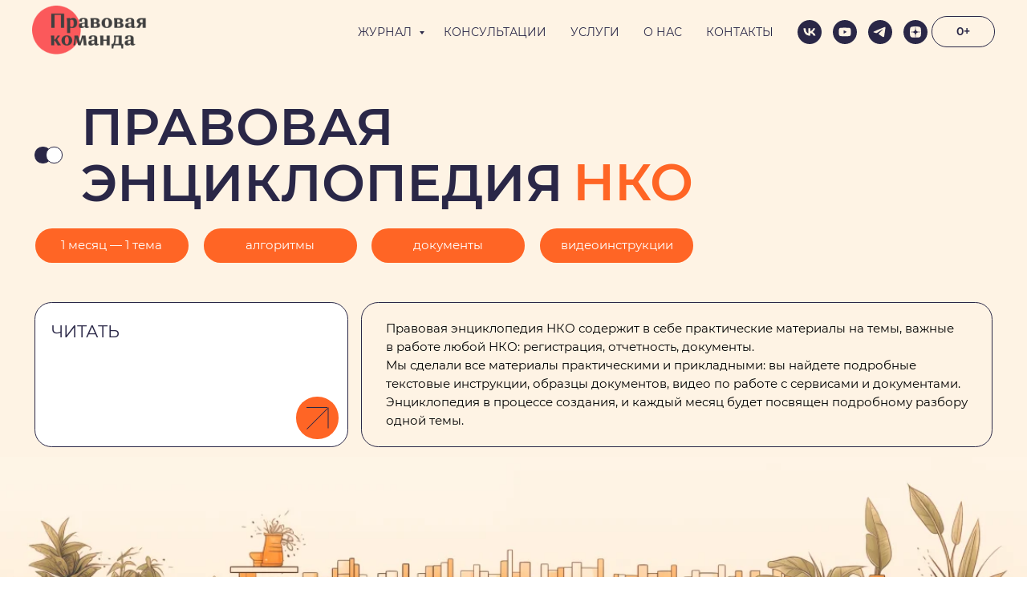

--- FILE ---
content_type: text/html; charset=UTF-8
request_url: https://ngo-law.ru/encyclopedia-nko
body_size: 39816
content:
<!DOCTYPE html> <html> <head> <meta charset="utf-8" /> <meta http-equiv="Content-Type" content="text/html; charset=utf-8" /> <meta name="viewport" content="width=device-width, initial-scale=1.0" /> <!--metatextblock--> <title>Правовая энциклопедия НКО</title> <meta name="description" content="Практические материалы на темы, важные в работе любой НКО" /> <meta property="og:url" content="https://ngo-law.ru/encyclopedia-nko" /> <meta property="og:title" content="Правовая энциклопедия НКО" /> <meta property="og:description" content="Практические материалы на темы, важные в работе любой НКО" /> <meta property="og:type" content="website" /> <meta property="og:image" content="https://static.tildacdn.com/tild3839-6637-4163-b430-346338643362/Frame_391.jpg" /> <link rel="canonical" href="https://ngo-law.ru/encyclopedia-nko"> <!--/metatextblock--> <meta name="format-detection" content="telephone=no" /> <meta http-equiv="x-dns-prefetch-control" content="on"> <link rel="dns-prefetch" href="https://ws.tildacdn.com"> <link rel="dns-prefetch" href="https://static.tildacdn.com"> <link rel="icon" type="image/x-icon" sizes="32x32" href="https://static.tildacdn.com/tild3331-6232-4438-b138-643837366137/1615927385.ico" media="(prefers-color-scheme: light)"/> <link rel="icon" type="image/x-icon" sizes="32x32" href="https://static.tildacdn.com/tild6361-3465-4735-a333-333736343330/photo.svg" media="(prefers-color-scheme: dark)"/> <link rel="icon" type="image/svg+xml" sizes="any" href="https://static.tildacdn.com/tild3064-6364-4937-b065-616663313038/photo.svg"> <link rel="apple-touch-icon" type="image/png" href="https://static.tildacdn.com/tild6265-6462-4462-a563-353862643738/Screenshot_3.png"> <link rel="icon" type="image/png" sizes="192x192" href="https://static.tildacdn.com/tild6265-6462-4462-a563-353862643738/Screenshot_3.png"> <link rel="alternate" type="application/rss+xml" title="ПК" href="https://ngo-law.ru/rss.xml" /> <!-- Assets --> <script src="https://neo.tildacdn.com/js/tilda-fallback-1.0.min.js" async charset="utf-8"></script> <link rel="stylesheet" href="https://static.tildacdn.com/css/tilda-grid-3.0.min.css" type="text/css" media="all" onerror="this.loaderr='y';"/> <link rel="stylesheet" href="https://static.tildacdn.com/ws/project2084618/tilda-blocks-page41825829.min.css?t=1765548635" type="text/css" media="all" onerror="this.loaderr='y';" /> <link rel="preconnect" href="https://fonts.gstatic.com"> <link href="https://fonts.googleapis.com/css2?family=Montserrat:wght@100..900&subset=latin,cyrillic" rel="stylesheet"> <link rel="stylesheet" href="https://static.tildacdn.com/css/tilda-animation-2.0.min.css" type="text/css" media="all" onerror="this.loaderr='y';" /> <link rel="stylesheet" href="https://static.tildacdn.com/css/tilda-forms-1.0.min.css" type="text/css" media="all" onerror="this.loaderr='y';" /> <script nomodule src="https://static.tildacdn.com/js/tilda-polyfill-1.0.min.js" charset="utf-8"></script> <script type="text/javascript">function t_onReady(func) {if(document.readyState!='loading') {func();} else {document.addEventListener('DOMContentLoaded',func);}}
function t_onFuncLoad(funcName,okFunc,time) {if(typeof window[funcName]==='function') {okFunc();} else {setTimeout(function() {t_onFuncLoad(funcName,okFunc,time);},(time||100));}}function t_throttle(fn,threshhold,scope) {return function() {fn.apply(scope||this,arguments);};}function t396_initialScale(t){var e=document.getElementById("rec"+t);if(e){var i=e.querySelector(".t396__artboard");if(i){window.tn_scale_initial_window_width||(window.tn_scale_initial_window_width=document.documentElement.clientWidth);var a=window.tn_scale_initial_window_width,r=[],n,l=i.getAttribute("data-artboard-screens");if(l){l=l.split(",");for(var o=0;o<l.length;o++)r[o]=parseInt(l[o],10)}else r=[320,480,640,960,1200];for(var o=0;o<r.length;o++){var d=r[o];a>=d&&(n=d)}var _="edit"===window.allrecords.getAttribute("data-tilda-mode"),c="center"===t396_getFieldValue(i,"valign",n,r),s="grid"===t396_getFieldValue(i,"upscale",n,r),w=t396_getFieldValue(i,"height_vh",n,r),g=t396_getFieldValue(i,"height",n,r),u=!!window.opr&&!!window.opr.addons||!!window.opera||-1!==navigator.userAgent.indexOf(" OPR/");if(!_&&c&&!s&&!w&&g&&!u){var h=parseFloat((a/n).toFixed(3)),f=[i,i.querySelector(".t396__carrier"),i.querySelector(".t396__filter")],v=Math.floor(parseInt(g,10)*h)+"px",p;i.style.setProperty("--initial-scale-height",v);for(var o=0;o<f.length;o++)f[o].style.setProperty("height","var(--initial-scale-height)");t396_scaleInitial__getElementsToScale(i).forEach((function(t){t.style.zoom=h}))}}}}function t396_scaleInitial__getElementsToScale(t){return t?Array.prototype.slice.call(t.children).filter((function(t){return t&&(t.classList.contains("t396__elem")||t.classList.contains("t396__group"))})):[]}function t396_getFieldValue(t,e,i,a){var r,n=a[a.length-1];if(!(r=i===n?t.getAttribute("data-artboard-"+e):t.getAttribute("data-artboard-"+e+"-res-"+i)))for(var l=0;l<a.length;l++){var o=a[l];if(!(o<=i)&&(r=o===n?t.getAttribute("data-artboard-"+e):t.getAttribute("data-artboard-"+e+"-res-"+o)))break}return r}window.TN_SCALE_INITIAL_VER="1.0",window.tn_scale_initial_window_width=null;</script> <script src="https://static.tildacdn.com/js/jquery-1.10.2.min.js" charset="utf-8" onerror="this.loaderr='y';"></script> <script src="https://static.tildacdn.com/js/tilda-scripts-3.0.min.js" charset="utf-8" defer onerror="this.loaderr='y';"></script> <script src="https://static.tildacdn.com/ws/project2084618/tilda-blocks-page41825829.min.js?t=1765548635" charset="utf-8" async onerror="this.loaderr='y';"></script> <script src="https://static.tildacdn.com/js/tilda-lazyload-1.0.min.js" charset="utf-8" async onerror="this.loaderr='y';"></script> <script src="https://static.tildacdn.com/js/tilda-animation-2.0.min.js" charset="utf-8" async onerror="this.loaderr='y';"></script> <script src="https://static.tildacdn.com/js/tilda-menu-1.0.min.js" charset="utf-8" async onerror="this.loaderr='y';"></script> <script src="https://static.tildacdn.com/js/tilda-submenublocks-1.0.min.js" charset="utf-8" async onerror="this.loaderr='y';"></script> <script src="https://static.tildacdn.com/js/tilda-zero-1.1.min.js" charset="utf-8" async onerror="this.loaderr='y';"></script> <script src="https://static.tildacdn.com/js/tilda-forms-1.0.min.js" charset="utf-8" async onerror="this.loaderr='y';"></script> <script src="https://static.tildacdn.com/js/tilda-zero-forms-1.0.min.js" charset="utf-8" async onerror="this.loaderr='y';"></script> <script src="https://static.tildacdn.com/js/tilda-animation-sbs-1.0.min.js" charset="utf-8" async onerror="this.loaderr='y';"></script> <script src="https://static.tildacdn.com/js/tilda-zero-scale-1.0.min.js" charset="utf-8" async onerror="this.loaderr='y';"></script> <script src="https://static.tildacdn.com/js/tilda-skiplink-1.0.min.js" charset="utf-8" async onerror="this.loaderr='y';"></script> <script src="https://static.tildacdn.com/js/tilda-events-1.0.min.js" charset="utf-8" async onerror="this.loaderr='y';"></script> <script type="text/javascript">window.dataLayer=window.dataLayer||[];</script> <!-- Google Tag Manager --> <script type="text/javascript">(function(w,d,s,l,i){w[l]=w[l]||[];w[l].push({'gtm.start':new Date().getTime(),event:'gtm.js'});var f=d.getElementsByTagName(s)[0],j=d.createElement(s),dl=l!='dataLayer'?'&l='+l:'';j.async=true;j.src='https://www.googletagmanager.com/gtm.js?id='+i+dl;f.parentNode.insertBefore(j,f);})(window,document,'script','dataLayer','GTM-T529FB6J');</script> <!-- End Google Tag Manager --> <script type="text/javascript">(function() {if((/bot|google|yandex|baidu|bing|msn|duckduckbot|teoma|slurp|crawler|spider|robot|crawling|facebook/i.test(navigator.userAgent))===false&&typeof(sessionStorage)!='undefined'&&sessionStorage.getItem('visited')!=='y'&&document.visibilityState){var style=document.createElement('style');style.type='text/css';style.innerHTML='@media screen and (min-width: 980px) {.t-records {opacity: 0;}.t-records_animated {-webkit-transition: opacity ease-in-out .2s;-moz-transition: opacity ease-in-out .2s;-o-transition: opacity ease-in-out .2s;transition: opacity ease-in-out .2s;}.t-records.t-records_visible {opacity: 1;}}';document.getElementsByTagName('head')[0].appendChild(style);function t_setvisRecs(){var alr=document.querySelectorAll('.t-records');Array.prototype.forEach.call(alr,function(el) {el.classList.add("t-records_animated");});setTimeout(function() {Array.prototype.forEach.call(alr,function(el) {el.classList.add("t-records_visible");});sessionStorage.setItem("visited","y");},400);}
document.addEventListener('DOMContentLoaded',t_setvisRecs);}})();</script></head> <body class="t-body" style="margin:0;"> <!--allrecords--> <div id="allrecords" class="t-records" data-hook="blocks-collection-content-node" data-tilda-project-id="2084618" data-tilda-page-id="41825829" data-tilda-page-alias="encyclopedia-nko" data-tilda-formskey="266815a49fc1a43dc1680f948d6ee893" data-tilda-lazy="yes" data-tilda-root-zone="com" data-tilda-project-country="RU"> <div id="rec712608377" class="r t-rec t-rec_pb_0" style="padding-bottom:0px;background-color:#fef3e4; " data-animationappear="off" data-record-type="257" data-bg-color="#fef3e4"> <!-- T228 --> <div id="nav712608377marker"></div> <div class="tmenu-mobile tmenu-mobile_positionfixed"> <div class="tmenu-mobile__container"> <div class="tmenu-mobile__burgerlogo"> <a href="https://ngo-law.ru"> <img
src="https://static.tildacdn.com/tild3663-3335-4537-a164-346164383939/Group_103_3.png"
class="tmenu-mobile__imglogo"
imgfield="img"
style="max-width: 200px; width: 200px;"
alt=""> </a> </div> <button type="button"
class="t-menuburger t-menuburger_first "
aria-label="Навигационное меню"
aria-expanded="false"> <span style="background-color:#ff6525;"></span> <span style="background-color:#ff6525;"></span> <span style="background-color:#ff6525;"></span> <span style="background-color:#ff6525;"></span> </button> <script>function t_menuburger_init(recid) {var rec=document.querySelector('#rec' + recid);if(!rec) return;var burger=rec.querySelector('.t-menuburger');if(!burger) return;var isSecondStyle=burger.classList.contains('t-menuburger_second');if(isSecondStyle&&!window.isMobile&&!('ontouchend' in document)) {burger.addEventListener('mouseenter',function() {if(burger.classList.contains('t-menuburger-opened')) return;burger.classList.remove('t-menuburger-unhovered');burger.classList.add('t-menuburger-hovered');});burger.addEventListener('mouseleave',function() {if(burger.classList.contains('t-menuburger-opened')) return;burger.classList.remove('t-menuburger-hovered');burger.classList.add('t-menuburger-unhovered');setTimeout(function() {burger.classList.remove('t-menuburger-unhovered');},300);});}
burger.addEventListener('click',function() {if(!burger.closest('.tmenu-mobile')&&!burger.closest('.t450__burger_container')&&!burger.closest('.t466__container')&&!burger.closest('.t204__burger')&&!burger.closest('.t199__js__menu-toggler')) {burger.classList.toggle('t-menuburger-opened');burger.classList.remove('t-menuburger-unhovered');}});var menu=rec.querySelector('[data-menu="yes"]');if(!menu) return;var menuLinks=menu.querySelectorAll('.t-menu__link-item');var submenuClassList=['t978__menu-link_hook','t978__tm-link','t966__tm-link','t794__tm-link','t-menusub__target-link'];Array.prototype.forEach.call(menuLinks,function(link) {link.addEventListener('click',function() {var isSubmenuHook=submenuClassList.some(function(submenuClass) {return link.classList.contains(submenuClass);});if(isSubmenuHook) return;burger.classList.remove('t-menuburger-opened');});});menu.addEventListener('clickedAnchorInTooltipMenu',function() {burger.classList.remove('t-menuburger-opened');});}
t_onReady(function() {t_onFuncLoad('t_menuburger_init',function(){t_menuburger_init('712608377');});});</script> <style>.t-menuburger{position:relative;flex-shrink:0;width:28px;height:20px;padding:0;border:none;background-color:transparent;outline:none;-webkit-transform:rotate(0deg);transform:rotate(0deg);transition:transform .5s ease-in-out;cursor:pointer;z-index:999;}.t-menuburger span{display:block;position:absolute;width:100%;opacity:1;left:0;-webkit-transform:rotate(0deg);transform:rotate(0deg);transition:.25s ease-in-out;height:3px;background-color:#000;}.t-menuburger span:nth-child(1){top:0px;}.t-menuburger span:nth-child(2),.t-menuburger span:nth-child(3){top:8px;}.t-menuburger span:nth-child(4){top:16px;}.t-menuburger__big{width:42px;height:32px;}.t-menuburger__big span{height:5px;}.t-menuburger__big span:nth-child(2),.t-menuburger__big span:nth-child(3){top:13px;}.t-menuburger__big span:nth-child(4){top:26px;}.t-menuburger__small{width:22px;height:14px;}.t-menuburger__small span{height:2px;}.t-menuburger__small span:nth-child(2),.t-menuburger__small span:nth-child(3){top:6px;}.t-menuburger__small span:nth-child(4){top:12px;}.t-menuburger-opened span:nth-child(1){top:8px;width:0%;left:50%;}.t-menuburger-opened span:nth-child(2){-webkit-transform:rotate(45deg);transform:rotate(45deg);}.t-menuburger-opened span:nth-child(3){-webkit-transform:rotate(-45deg);transform:rotate(-45deg);}.t-menuburger-opened span:nth-child(4){top:8px;width:0%;left:50%;}.t-menuburger-opened.t-menuburger__big span:nth-child(1){top:6px;}.t-menuburger-opened.t-menuburger__big span:nth-child(4){top:18px;}.t-menuburger-opened.t-menuburger__small span:nth-child(1),.t-menuburger-opened.t-menuburger__small span:nth-child(4){top:6px;}@media (hover),(min-width:0\0){.t-menuburger_first:hover span:nth-child(1){transform:translateY(1px);}.t-menuburger_first:hover span:nth-child(4){transform:translateY(-1px);}.t-menuburger_first.t-menuburger__big:hover span:nth-child(1){transform:translateY(3px);}.t-menuburger_first.t-menuburger__big:hover span:nth-child(4){transform:translateY(-3px);}}.t-menuburger_second span:nth-child(2),.t-menuburger_second span:nth-child(3){width:80%;left:20%;right:0;}@media (hover),(min-width:0\0){.t-menuburger_second.t-menuburger-hovered span:nth-child(2),.t-menuburger_second.t-menuburger-hovered span:nth-child(3){animation:t-menuburger-anim 0.3s ease-out normal forwards;}.t-menuburger_second.t-menuburger-unhovered span:nth-child(2),.t-menuburger_second.t-menuburger-unhovered span:nth-child(3){animation:t-menuburger-anim2 0.3s ease-out normal forwards;}}.t-menuburger_second.t-menuburger-opened span:nth-child(2),.t-menuburger_second.t-menuburger-opened span:nth-child(3){left:0;right:0;width:100%!important;}.t-menuburger_third span:nth-child(4){width:70%;left:unset;right:0;}@media (hover),(min-width:0\0){.t-menuburger_third:not(.t-menuburger-opened):hover span:nth-child(4){width:100%;}}.t-menuburger_third.t-menuburger-opened span:nth-child(4){width:0!important;right:50%;}.t-menuburger_fourth{height:12px;}.t-menuburger_fourth.t-menuburger__small{height:8px;}.t-menuburger_fourth.t-menuburger__big{height:18px;}.t-menuburger_fourth span:nth-child(2),.t-menuburger_fourth span:nth-child(3){top:4px;opacity:0;}.t-menuburger_fourth span:nth-child(4){top:8px;}.t-menuburger_fourth.t-menuburger__small span:nth-child(2),.t-menuburger_fourth.t-menuburger__small span:nth-child(3){top:3px;}.t-menuburger_fourth.t-menuburger__small span:nth-child(4){top:6px;}.t-menuburger_fourth.t-menuburger__small span:nth-child(2),.t-menuburger_fourth.t-menuburger__small span:nth-child(3){top:3px;}.t-menuburger_fourth.t-menuburger__small span:nth-child(4){top:6px;}.t-menuburger_fourth.t-menuburger__big span:nth-child(2),.t-menuburger_fourth.t-menuburger__big span:nth-child(3){top:6px;}.t-menuburger_fourth.t-menuburger__big span:nth-child(4){top:12px;}@media (hover),(min-width:0\0){.t-menuburger_fourth:not(.t-menuburger-opened):hover span:nth-child(1){transform:translateY(1px);}.t-menuburger_fourth:not(.t-menuburger-opened):hover span:nth-child(4){transform:translateY(-1px);}.t-menuburger_fourth.t-menuburger__big:not(.t-menuburger-opened):hover span:nth-child(1){transform:translateY(3px);}.t-menuburger_fourth.t-menuburger__big:not(.t-menuburger-opened):hover span:nth-child(4){transform:translateY(-3px);}}.t-menuburger_fourth.t-menuburger-opened span:nth-child(1),.t-menuburger_fourth.t-menuburger-opened span:nth-child(4){top:4px;}.t-menuburger_fourth.t-menuburger-opened span:nth-child(2),.t-menuburger_fourth.t-menuburger-opened span:nth-child(3){opacity:1;}@keyframes t-menuburger-anim{0%{width:80%;left:20%;right:0;}50%{width:100%;left:0;right:0;}100%{width:80%;left:0;right:20%;}}@keyframes t-menuburger-anim2{0%{width:80%;left:0;}50%{width:100%;right:0;left:0;}100%{width:80%;left:20%;right:0;}}</style> </div> </div> <style>.tmenu-mobile{background-color:#111;display:none;width:100%;top:0;z-index:990;}.tmenu-mobile_positionfixed{position:fixed;}.tmenu-mobile__text{color:#fff;}.tmenu-mobile__container{min-height:64px;padding:20px;position:relative;box-sizing:border-box;display:-webkit-flex;display:-ms-flexbox;display:flex;-webkit-align-items:center;-ms-flex-align:center;align-items:center;-webkit-justify-content:space-between;-ms-flex-pack:justify;justify-content:space-between;}.tmenu-mobile__list{display:block;}.tmenu-mobile__burgerlogo{display:inline-block;font-size:24px;font-weight:400;white-space:nowrap;vertical-align:middle;}.tmenu-mobile__imglogo{height:auto;display:block;max-width:300px!important;box-sizing:border-box;padding:0;margin:0 auto;}@media screen and (max-width:980px){.tmenu-mobile__menucontent_hidden{display:none;height:100%;}.tmenu-mobile{display:block;}}@media screen and (max-width:980px){#rec712608377 .tmenu-mobile{background-color:#fef3e4;}#rec712608377 .tmenu-mobile__menucontent_fixed{position:fixed;top:64px;}#rec712608377 .t-menuburger{-webkit-order:1;-ms-flex-order:1;order:1;}}</style> <style> #rec712608377 .tmenu-mobile__burgerlogo a{font-size:19px;color:#000000;font-weight:400;text-transform:uppercase;letter-spacing:1px;}</style> <style> #rec712608377 .tmenu-mobile__burgerlogo__title{font-size:19px;color:#000000;font-weight:400;text-transform:uppercase;letter-spacing:1px;}</style> <div id="nav712608377" class="t228 t228__positionstatic tmenu-mobile__menucontent_hidden tmenu-mobile__menucontent_fixed" style="background-color: rgba(254,243,228,1); height:80px; " data-bgcolor-hex="#fef3e4" data-bgcolor-rgba="rgba(254,243,228,1)" data-navmarker="nav712608377marker" data-appearoffset="" data-bgopacity-two="" data-menushadow="" data-menushadow-css="" data-bgopacity="1" data-menu-items-align="right" data-menu="yes"> <div class="t228__maincontainer " style="height:80px;"> <div class="t228__padding40px"></div> <div class="t228__leftside"> <div class="t228__leftcontainer"> <a href="https://ngo-law.ru" class="t228__imgwrapper"> <img class="t228__imglogo t228__imglogomobile"
src="https://static.tildacdn.com/tild3663-3335-4537-a164-346164383939/Group_103_3.png"
imgfield="img"
style="max-width: 200px; width: 200px; min-width: 200px; height: auto; display: block;"
alt=""> </a> </div> </div> <div class="t228__centerside t228__menualign_right"> <nav class="t228__centercontainer"> <ul role="list" class="t228__list t-menu__list"> <li class="t228__list_item"
style="padding:0 15px 0 0;"> <a class="t-menu__link-item"
href="#submenu:about" data-menu-submenu-hook="" data-menu-item-number="1">
ЖУРНАЛ
</a> </li> <li class="t228__list_item"
style="padding:0 15px;"> <a class="t-menu__link-item"
href="https://ngo-law.ru/gethelp" data-menu-submenu-hook="" data-menu-item-number="2">
КОНСУЛЬТАЦИИ
</a> </li> <li class="t228__list_item"
style="padding:0 15px;"> <a class="t-menu__link-item"
href="https://ngo-law.ru/services" data-menu-submenu-hook="" data-menu-item-number="3">
УСЛУГИ
</a> </li> <li class="t228__list_item"
style="padding:0 15px;"> <a class="t-menu__link-item"
href="https://ngo-law.ru/about_us" data-menu-submenu-hook="" data-menu-item-number="4">
О НАС
</a> </li> <li class="t228__list_item"
style="padding:0 0 0 15px;"> <a class="t-menu__link-item"
href="https://ngo-law.ru/#rec504103645" data-menu-submenu-hook="" data-menu-item-number="5">
КОНТАКТЫ
</a> </li> </ul> </nav> </div> <div class="t228__rightside"> <div class="t228__rightcontainer"> <div class="t-sociallinks"> <ul role="list" class="t-sociallinks__wrapper" aria-label="Соц. сети"> <!-- new soclinks --><li class="t-sociallinks__item t-sociallinks__item_vk"><a href="https://vk.com/lawteamrussia" target="_blank" rel="nofollow" aria-label="vk" style="width: 30px; height: 30px;"><svg class="t-sociallinks__svg" role="presentation" width=30px height=30px viewBox="0 0 100 100" fill="none"
xmlns="http://www.w3.org/2000/svg"> <path fill-rule="evenodd" clip-rule="evenodd"
d="M50 100c27.614 0 50-22.386 50-50S77.614 0 50 0 0 22.386 0 50s22.386 50 50 50ZM25 34c.406 19.488 10.15 31.2 27.233 31.2h.968V54.05c6.278.625 11.024 5.216 12.93 11.15H75c-2.436-8.87-8.838-13.773-12.836-15.647C66.162 47.242 71.783 41.62 73.126 34h-8.058c-1.749 6.184-6.932 11.805-11.867 12.336V34h-8.057v21.611C40.147 54.362 33.838 48.304 33.556 34H25Z"
fill="#2a2747" /> </svg></a></li>&nbsp;<li class="t-sociallinks__item t-sociallinks__item_youtube"><a href="https://www.youtube.com/channel/UC7yM75UYJY2jZvgrMk8PQ0A" target="_blank" rel="nofollow" aria-label="youtube" style="width: 30px; height: 30px;"><svg class="t-sociallinks__svg" role="presentation" width=30px height=30px viewBox="0 0 100 100" fill="none" xmlns="http://www.w3.org/2000/svg"> <path fill-rule="evenodd" clip-rule="evenodd" d="M50 100c27.614 0 50-22.386 50-50S77.614 0 50 0 0 22.386 0 50s22.386 50 50 50Zm17.9-67.374c3.838.346 6 2.695 6.474 6.438.332 2.612.626 6.352.626 10.375 0 7.064-.626 11.148-.626 11.148-.588 3.728-2.39 5.752-6.18 6.18-4.235.48-13.76.7-17.992.7-4.38 0-13.237-.184-17.66-.552-3.8-.317-6.394-2.44-6.916-6.218-.38-2.752-.626-6.022-.626-11.222 0-5.788.209-8.238.7-10.853.699-3.732 2.48-5.54 6.548-5.96C36.516 32.221 40.55 32 49.577 32c4.413 0 13.927.228 18.322.626Zm-23.216 9.761v14.374L58.37 49.5l-13.686-7.114Z" fill="#2a2747"/> </svg></a></li>&nbsp;<li class="t-sociallinks__item t-sociallinks__item_telegram"><a href="https://t.me/lawteamrussia" target="_blank" rel="nofollow" aria-label="telegram" style="width: 30px; height: 30px;"><svg class="t-sociallinks__svg" role="presentation" width=30px height=30px viewBox="0 0 100 100" fill="none"
xmlns="http://www.w3.org/2000/svg"> <path fill-rule="evenodd" clip-rule="evenodd"
d="M50 100c27.614 0 50-22.386 50-50S77.614 0 50 0 0 22.386 0 50s22.386 50 50 50Zm21.977-68.056c.386-4.38-4.24-2.576-4.24-2.576-3.415 1.414-6.937 2.85-10.497 4.302-11.04 4.503-22.444 9.155-32.159 13.734-5.268 1.932-2.184 3.864-2.184 3.864l8.351 2.577c3.855 1.16 5.91-.129 5.91-.129l17.988-12.238c6.424-4.38 4.882-.773 3.34.773l-13.49 12.882c-2.056 1.804-1.028 3.35-.129 4.123 2.55 2.249 8.82 6.364 11.557 8.16.712.467 1.185.778 1.292.858.642.515 4.111 2.834 6.424 2.319 2.313-.516 2.57-3.479 2.57-3.479l3.083-20.226c.462-3.511.993-6.886 1.417-9.582.4-2.546.705-4.485.767-5.362Z"
fill="#2a2747" /> </svg></a></li>&nbsp;<li class="t-sociallinks__item t-sociallinks__item_zen"><a href="https://zen.yandex.ru/lawteamrussia" target="_blank" rel="nofollow" aria-label="zen" style="width: 30px; height: 30px;"><svg class="t-sociallinks__svg" role="presentation" width=30px height=30px viewBox="0 0 100 100" fill="none" xmlns="http://www.w3.org/2000/svg"> <path fill-rule="evenodd" clip-rule="evenodd" d="M50 100c27.6142 0 50-22.3858 50-50S77.6142 0 50 0 0 22.3858 0 50s22.3858 50 50 50ZM35.3336 27.8846c1.2589-.3077 2.3116-.4739 4.8709-.7693.7839-.0905 1.3869-.103 5.2489-.1088L49.8167 27l-.0339.3452c-.0186.1899-.1204 1.6999-.2263 3.3555-.4348 6.8018-.6381 8.3757-1.3516 10.467-.2973.8712-1.0137 2.2987-1.4822 2.9532-.4581.64-1.3831 1.6092-1.9816 2.0761-1.6917 1.3198-3.8089 2.1132-7.0551 2.6436-2.6678.436-4.7613.6235-8.9945.8058-.7307.0315-1.4102.0677-1.5099.0806L27 49.7504l.0166-4.2914.0164-4.2913.2644-2.1817c.3766-3.1087.5331-3.9621.9614-5.2442.5988-1.7921 1.6612-3.2524 3.0514-4.194.9943-.6735 2.4704-1.2837 4.0234-1.6632Zm15.224 4.6389c-.0765-1.1086-.3068-5.1806-.3068-5.4268-.0001-.0912.2362-.0967 4.1877-.0967 3.9405 0 4.2223.0065 4.774.1095.3225.0601 1.072.1598 1.6656.2213 2.4298.2519 3.4802.4076 4.4588.6609 2.7604.7144 4.7564 2.2289 5.8632 4.4489.5777 1.1587.8034 1.961 1.1033 3.9217.2277 1.4894.4354 3.2249.5619 4.695.1036 1.2043.1734 6.194.1076 7.6843l-.0404.912-.4782-.0323c-1.9452-.1314-3.1578-.2092-4.768-.3061-5.2572-.3164-7.4005-.6222-9.2684-1.3223-1.6732-.6272-3.251-1.6887-4.2962-2.8902-.8884-1.0214-1.675-2.3791-2.1437-3.7002-.6773-1.909-1.1383-4.7907-1.4204-8.879ZM27.0033 58.3121v-8.1135l.1799.0002c.0989.0001.5659.0364 1.0378.0806 1.1314.1061 1.975.1679 4.5665.3346 4.1299.2655 6.0308.4888 7.5539.8872 3.8588 1.0095 6.5704 3.5441 7.8248 7.3141.5523 1.6597.9022 3.805 1.2657 7.7605.1121 1.2196.126 1.673.1193 3.8833-.0042 1.3763-.0221 2.5167-.0397 2.5343-.0541.054-7.5172-.2361-10.248-.3983-1.667-.099-2.6352-.2506-4.3727-.685-1.3707-.3426-2.1775-.633-2.8783-1.0361-1.7943-1.0319-3.0155-2.6066-3.7588-4.8469-.3924-1.1825-.6039-2.3774-1.0009-5.6545l-.2495-2.0605Zm43.838-7.92c.685-.0459 1.37-.0913 1.5222-.1009.1522-.0095.3576-.0219.4566-.0274L73 50.2539l-.0008 3.3279c-.0009 4.085-.0714 5.7459-.3382 7.9676-.2117 1.7635-.6244 3.7599-.9962 4.8196-.8917 2.5413-2.6656 4.3097-5.2174 5.2015-1.2738.4451-3.4947.8733-5.597 1.0789-1.7994.176-2.5751.2042-6.4345.2339l-3.9438.0303v-2.0673c0-1.8113.0207-2.3196.1667-4.1037.2446-2.9873.4094-4.3643.6974-5.8284.8877-4.5117 3.1252-7.4157 6.8788-8.9277 1.8378-.7403 4.0014-1.0565 9.582-1.4003.9894-.0609 2.3593-.1483 3.0443-.1941Z" fill="#2a2747"/> </svg></a></li><!-- /new soclinks --> </ul> </div> <div class="t228__right_buttons"> <div class="t228__right_buttons_wrap"> <div class="t228__right_buttons_but"> <div
class="t-btn t-btnflex t-btnflex_type_button t-btnflex_sm"
type="button"><span class="t-btnflex__text">0+</span> <style>#rec712608377 .t-btnflex.t-btnflex_type_button {color:#2a2747;border-style:solid !important;border-color:#2a2747 !important;--border-width:1px;border-radius:60px;box-shadow:none !important;font-family:Montserrat;font-weight:600;text-transform:uppercase;transition-duration:0.2s;transition-property:background-color,color,border-color,box-shadow,opacity,transform,gap;transition-timing-function:ease-in-out;}</style></div> </div> </div> </div> </div> </div> <div class="t228__padding40px"> </div> </div> </div> <style>@media screen and (max-width:980px){#rec712608377 .t228__leftcontainer{display:none;}}</style> <style>@media screen and (max-width:980px){#rec712608377 .t228__leftcontainer{padding:20px;}#rec712608377 .t228__imglogo{padding:20px 0;}#rec712608377 .t228{}}</style> <script>window.addEventListener('resize',t_throttle(function() {t_onFuncLoad('t_menu__setBGcolor',function() {t_menu__setBGcolor('712608377','.t228');});}));t_onReady(function() {t_onFuncLoad('t_menu__highlightActiveLinks',function() {t_menu__highlightActiveLinks('.t228__list_item a');});t_onFuncLoad('t228__init',function() {t228__init('712608377');});t_onFuncLoad('t_menu__setBGcolor',function() {t_menu__setBGcolor('712608377','.t228');});t_onFuncLoad('t_menu__interactFromKeyboard',function() {t_menu__interactFromKeyboard('712608377');});t_onFuncLoad('t_menu__createMobileMenu',function() {t_menu__createMobileMenu('712608377','.t228');});});</script> <style>#rec712608377 .t-menu__link-item{-webkit-transition:color 0.3s ease-in-out,opacity 0.3s ease-in-out;transition:color 0.3s ease-in-out,opacity 0.3s ease-in-out;position:relative;}#rec712608377 .t-menu__link-item:not(.t-active):not(.tooltipstered)::after{content:'';position:absolute;left:0;bottom:20%;opacity:0;width:100%;height:100%;border-bottom:0px solid #ff6525;-webkit-box-shadow:inset 0px -1px 0px 0px #ff6525;-moz-box-shadow:inset 0px -1px 0px 0px #ff6525;box-shadow:inset 0px -1px 0px 0px #ff6525;-webkit-transition:all 0.3s ease;transition:all 0.3s ease;pointer-events:none;}#rec712608377 .t-menu__link-item.t-active:not(.t978__menu-link){color:#ff6525 !important;opacity:1 !important;}#rec712608377 .t-menu__link-item.t-active::after{content:'';position:absolute;left:0;-webkit-transition:all 0.3s ease;transition:all 0.3s ease;opacity:1;width:100%;height:100%;bottom:-0px;border-bottom:0px solid #ff6525;-webkit-box-shadow:inset 0px -1px 0px 0px #ff6525;-moz-box-shadow:inset 0px -1px 0px 0px #ff6525;box-shadow:inset 0px -1px 0px 0px #ff6525;}#rec712608377 .t-menu__link-item:not(.t-active):not(.tooltipstered):hover{color:#ff6525 !important;opacity:1 !important;}#rec712608377 .t-menu__link-item:not(.t-active):not(.tooltipstered):focus-visible{color:#ff6525 !important;opacity:1 !important;}#rec712608377 .t-menu__link-item:not(.t-active):not(.tooltipstered):hover::after{opacity:1;bottom:-0px;}#rec712608377 .t-menu__link-item:not(.t-active):not(.tooltipstered):focus-visible::after{opacity:1;bottom:-0px;}@supports (overflow:-webkit-marquee) and (justify-content:inherit){#rec712608377 .t-menu__link-item,#rec712608377 .t-menu__link-item.t-active{opacity:1 !important;}}</style> <style> #rec712608377 .t228__leftcontainer a{font-size:19px;color:#000000;font-weight:400;text-transform:uppercase;letter-spacing:1px;}#rec712608377 a.t-menu__link-item{font-size:14px;color:#2a2747;font-weight:400;text-transform:uppercase;}#rec712608377 .t228__right_langs_lang a{font-size:14px;color:#2a2747;font-weight:400;text-transform:uppercase;}#rec712608377 .t228__right_descr{font-size:20px;color:#000000;}</style> <style> #rec712608377 .t228__logo{font-size:19px;color:#000000;font-weight:400;text-transform:uppercase;letter-spacing:1px;}</style> </div> <div id="rec712608451" class="r t-rec" style=" " data-animationappear="off" data-record-type="966"> <!-- T966 --> <div class="t966" data-tooltip-hook="#submenu:about" data-tooltip-margin="" data-add-arrow="on" data-sort-mobile="yes"> <div class="t966__tooltip-menu" data-style-from-rec="712608451"> <div class="t966__tooltip-menu-corner"></div> <div class="t966__content"> <div class="t966__menu-list" role="menu" aria-label=""> <div class="t966__menu-item-wrapper t-submenublocks__item"> <a class="t966__menu-link"
href="https://ngo-law.ru/encyclopedia-nko"
target="_blank"
role="menuitem"
style="display:block;" data-menu-item-number="1"> <div class="t966__menu-item"> <div class="t966__menu-item-text"> <div class="t966__menu-item-title t966__typo__menu_712608451 t-name" data-redactor-nohref="yes" style="color:#2a2747;font-size:14px;font-weight:400;text-transform:uppercase;" field="li_title__1607692272826">Энциклопедия НКО</div> <div class="t966__menu-item-desc t966__typo__subtitle_712608451 t-descr" data-redactor-nohref="yes" style="" field="li_descr__1607692272826"></div> </div> </div> </a> </div> <div class="t966__menu-item-wrapper t-submenublocks__item"> <a class="t966__menu-link"
href="https://ngo-law.ru/#courses"
target="_blank"
role="menuitem"
style="display:block;" data-menu-item-number="2"> <div class="t966__menu-item"> <div class="t966__menu-item-text"> <div class="t966__menu-item-title t966__typo__menu_712608451 t-name" data-redactor-nohref="yes" style="color:#2a2747;font-size:14px;font-weight:400;text-transform:uppercase;" field="li_title__1607692276801">Курсы</div> <div class="t966__menu-item-desc t966__typo__subtitle_712608451 t-descr" data-redactor-nohref="yes" style="" field="li_descr__1607692276801"></div> </div> </div> </a> </div> <div class="t966__menu-item-wrapper t-submenublocks__item"> <a class="t966__menu-link"
href="https://ngo-law.ru/obzory"
target="_blank"
role="menuitem"
style="display:block;" data-menu-item-number="3"> <div class="t966__menu-item"> <div class="t966__menu-item-text"> <div class="t966__menu-item-title t966__typo__menu_712608451 t-name" data-redactor-nohref="yes" style="color:#2a2747;font-size:14px;font-weight:400;text-transform:uppercase;" field="li_title__1607692281884">Обзоры</div> <div class="t966__menu-item-desc t966__typo__subtitle_712608451 t-descr" data-redactor-nohref="yes" style="" field="li_descr__1607692281884"></div> </div> </div> </a> </div> <div class="t966__menu-item-wrapper t-submenublocks__item"> <a class="t966__menu-link"
href="https://ngo-law.ru/publications"
target="_blank"
role="menuitem"
style="display:block;" data-menu-item-number="4"> <div class="t966__menu-item"> <div class="t966__menu-item-text"> <div class="t966__menu-item-title t966__typo__menu_712608451 t-name" data-redactor-nohref="yes" style="color:#2a2747;font-size:14px;font-weight:400;text-transform:uppercase;" field="li_title__1607692287695">Публикации</div> <div class="t966__menu-item-desc t966__typo__subtitle_712608451 t-descr" data-redactor-nohref="yes" style="" field="li_descr__1607692287695"></div> </div> </div> </a> </div> <div class="t966__menu-item-wrapper t-submenublocks__item"> <a class="t966__menu-link"
href="https://ngo-law.ru/sample_documents"
target="_blank"
role="menuitem"
style="display:block;" data-menu-item-number="5"> <div class="t966__menu-item"> <div class="t966__menu-item-text"> <div class="t966__menu-item-title t966__typo__menu_712608451 t-name" data-redactor-nohref="yes" style="color:#2a2747;font-size:14px;font-weight:400;text-transform:uppercase;" field="li_title__1608039622466">Документы</div> <div class="t966__menu-item-desc t966__typo__subtitle_712608451 t-descr" data-redactor-nohref="yes" style="" field="li_descr__1608039622466"></div> </div> </div> </a> </div> </div> </div> </div> </div> <script>t_onReady(function() {t_onFuncLoad('t966_divideMenu',function(){t966_divideMenu('712608451','1');});});</script> <script>t_onReady(function() {t_onFuncLoad('t966_init',function() {t966_init('712608451');});});</script> <style>.t966__tooltip-menu[data-style-from-rec='712608451']{background-color:#fef3e4;max-width:230px;}#rec712608451 .t966__content{background-color:#fef3e4;}#rec712608451 .t966__tooltip-menu-corner{background-color:#fef3e4;top:-6.5px;border-color:#eee;border-width:0;border-style:none;}#rec712608451 .t966__tooltip-menu{max-width:230px;}</style> <style>#rec712608451 .t966__menu-link.t-active .t966__menu-item-title,#rec712608451 .t966__menu-link .t966__menu-item-title.t-active,.t966__tooltip-menu[data-style-from-rec='712608451'] .t966__menu-ilink.t-active .t966__menu-item-title{color:#2a2747 !important;opacity:1;}</style> <style>#rec712608451 .t966__menu-link:not(.t-active):hover .t966__menu-item-title:not(.t-active){color:#2a2747 !important;opacity:1;}</style> <style></style> </div> <div id="rec676058112" class="r t-rec" style=" " data-animationappear="off" data-record-type="396"> <!-- T396 --> <style>#rec676058112 .t396__artboard {height:460px;background-color:#fef3e4;}#rec676058112 .t396__filter {height:460px;}#rec676058112 .t396__carrier{height:460px;background-position:center center;background-attachment:scroll;background-size:cover;background-repeat:no-repeat;}@media screen and (max-width:1199px) {#rec676058112 .t396__artboard,#rec676058112 .t396__filter,#rec676058112 .t396__carrier {height:490px;}#rec676058112 .t396__filter {}#rec676058112 .t396__carrier {background-attachment:scroll;}}@media screen and (max-width:959px) {#rec676058112 .t396__artboard,#rec676058112 .t396__filter,#rec676058112 .t396__carrier {height:460px;}#rec676058112 .t396__filter {}#rec676058112 .t396__carrier {background-attachment:scroll;}}@media screen and (max-width:639px) {#rec676058112 .t396__artboard,#rec676058112 .t396__filter,#rec676058112 .t396__carrier {height:530px;}#rec676058112 .t396__filter {}#rec676058112 .t396__carrier {background-attachment:scroll;}}@media screen and (max-width:479px) {#rec676058112 .t396__artboard,#rec676058112 .t396__filter,#rec676058112 .t396__carrier {height:720px;}#rec676058112 .t396__filter {}#rec676058112 .t396__carrier {background-attachment:scroll;}}#rec676058112 .tn-elem[data-elem-id="1701607633250"]{color:#2a2747;z-index:3;top:40px;left:calc(50% - 600px + 95px);width:190px;height:auto;}#rec676058112 .tn-elem[data-elem-id="1701607633250"] .tn-atom{color:#2a2747;font-size:60px;font-family:'Montserrat',Arial,sans-serif;line-height:1.1;font-weight:600;background-position:center center;border-color:transparent ;border-style:solid ;transition:background-color var(--t396-speedhover,0s) ease-in-out,color var(--t396-speedhover,0s) ease-in-out,border-color var(--t396-speedhover,0s) ease-in-out,box-shadow var(--t396-shadowshoverspeed,0.2s) ease-in-out;}@media screen and (max-width:1199px) {}@media screen and (max-width:959px) {#rec676058112 .tn-elem[data-elem-id="1701607633250"] {left:calc(50% - 320px + 66px);height:auto;}#rec676058112 .tn-elem[data-elem-id="1701607633250"] .tn-atom{font-size:40px;background-size:cover;}}@media screen and (max-width:639px) {#rec676058112 .tn-elem[data-elem-id="1701607633250"] {top:29px;left:calc(50% - 240px + 53px);height:auto;}#rec676058112 .tn-elem[data-elem-id="1701607633250"] .tn-atom{font-size:35px;background-size:cover;}}@media screen and (max-width:479px) {#rec676058112 .tn-elem[data-elem-id="1701607633250"] {top:135px;left:calc(50% - 160px + 10px);height:auto;}#rec676058112 .tn-elem[data-elem-id="1701607633250"] .tn-atom{font-size:30px;background-size:cover;}}#rec676058112 .tn-elem[data-elem-id="1701607672621"]{color:#ff6525;z-index:4;top:92px;left:calc(50% - 600px + 669px);width:190px;height:auto;}#rec676058112 .tn-elem[data-elem-id="1701607672621"] .tn-atom{color:#ff6525;font-size:60px;font-family:'Montserrat',Arial,sans-serif;line-height:1.55;font-weight:600;background-position:center center;border-color:transparent ;border-style:solid ;transition:background-color var(--t396-speedhover,0s) ease-in-out,color var(--t396-speedhover,0s) ease-in-out,border-color var(--t396-speedhover,0s) ease-in-out,box-shadow var(--t396-shadowshoverspeed,0.2s) ease-in-out;}@media screen and (max-width:1199px) {}@media screen and (max-width:959px) {#rec676058112 .tn-elem[data-elem-id="1701607672621"] {top:75px;left:calc(50% - 320px + 457px);width:128px;height:auto;}#rec676058112 .tn-elem[data-elem-id="1701607672621"] .tn-atom{font-size:40px;background-size:cover;}}@media screen and (max-width:639px) {#rec676058112 .tn-elem[data-elem-id="1701607672621"] {top:60px;left:calc(50% - 240px + 390px);width:86px;height:auto;}#rec676058112 .tn-elem[data-elem-id="1701607672621"] .tn-atom{font-size:35px;background-size:cover;}}@media screen and (max-width:479px) {#rec676058112 .tn-elem[data-elem-id="1701607672621"] {top:194px;left:calc(50% - 160px + 10px);height:auto;}#rec676058112 .tn-elem[data-elem-id="1701607672621"] .tn-atom{font-size:30px;background-size:cover;}}#rec676058112 .tn-elem[data-elem-id="1701607837848"]{color:#ffffff;text-align:center;z-index:5;top:192px;left:calc(50% - 600px + 41px);width:179px;height:40px;}#rec676058112 .tn-elem[data-elem-id="1701607837848"] .tn-atom{color:#ffffff;font-size:14px;font-family:'Montserrat',Arial,sans-serif;line-height:1.55;font-weight:400;border-radius:30px;background-color:#ff6525;background-position:center center;border-color:transparent ;border-style:solid ;--t396-speedhover:0.2s;transition:background-color var(--t396-speedhover,0s) ease-in-out,color var(--t396-speedhover,0s) ease-in-out,border-color var(--t396-speedhover,0s) ease-in-out,box-shadow var(--t396-shadowshoverspeed,0.2s) ease-in-out;}#rec676058112 .tn-elem[data-elem-id="1701607837848"] .tn-atom {position:relative;z-index:1;background-color:transparent;background-image:none;border:none;--t396-bgcolor-color:#ff6525 ;--t396-bgcolor-image:none ;}#rec676058112 .tn-elem[data-elem-id="1701607837848"] .tn-atom::before,#rec676058112 .tn-elem[data-elem-id="1701607837848"] .tn-atom::after {content:'';position:absolute;width:100%;height:100%;left:0;top:0;box-sizing:border-box;background-origin:border-box;background-clip:border-box;pointer-events:none;border-radius:30px;border-width:0 ;border-style:solid ;transition:opacity var(--t396-speedhover,0s) ease-in-out;}#rec676058112 .tn-elem[data-elem-id="1701607837848"] .tn-atom::before {z-index:-2;opacity:1;border-color:var(--t396-bordercolor,transparent);background-color:var(--t396-bgcolor-color,transparent);background-image:var(--t396-bgcolor-image,none);}#rec676058112 .tn-elem[data-elem-id="1701607837848"] .tn-atom::after {z-index:-1;opacity:0;border-color:var(--t396-bordercolor-hover,var(--t396-bordercolor,transparent));background-color:var(--t396-bgcolor-hover-color,var(--t396-bgcolor-color,transparent));background-image:var(--t396-bgcolor-hover-image,var(--t396-bgcolor-image,none));}@media (hover),(min-width:0\0) {#rec676058112 .tn-elem[data-elem-id="1701607837848"] .tn-atom:hover::after {opacity:1;}}#rec676058112 .tn-elem[data-elem-id="1701607837848"] .tn-atom {-webkit-box-pack:center;-ms-flex-pack:center;justify-content:center;}@media screen and (max-width:1199px) {#rec676058112 .tn-elem[data-elem-id="1701607837848"] .tn-atom {white-space:normal;background-size:cover;}#rec676058112 .tn-elem[data-elem-id="1701607837848"] .tn-atom .tn-atom__button-text {overflow:visible;}}@media screen and (max-width:959px) {#rec676058112 .tn-elem[data-elem-id="1701607837848"] {top:152px;left:calc(50% - 320px + 11px);width:148px;}#rec676058112 .tn-elem[data-elem-id="1701607837848"] .tn-atom {white-space:normal;font-size:13px;background-size:cover;}#rec676058112 .tn-elem[data-elem-id="1701607837848"] .tn-atom .tn-atom__button-text {overflow:visible;}}@media screen and (max-width:639px) {#rec676058112 .tn-elem[data-elem-id="1701607837848"] {width:108px;height:32px;}#rec676058112 .tn-elem[data-elem-id="1701607837848"] .tn-atom {white-space:normal;font-size:10px;background-size:cover;}#rec676058112 .tn-elem[data-elem-id="1701607837848"] .tn-atom .tn-atom__button-text {overflow:visible;}}@media screen and (max-width:479px) {#rec676058112 .tn-elem[data-elem-id="1701607837848"] {top:251px;left:calc(50% - 160px + 8px);width:114px;height:32px;}#rec676058112 .tn-elem[data-elem-id="1701607837848"] .tn-atom {white-space:normal;background-size:cover;}#rec676058112 .tn-elem[data-elem-id="1701607837848"] .tn-atom .tn-atom__button-text {overflow:visible;}}#rec676058112 .tn-elem[data-elem-id="1701607732094"]{z-index:7;top:97px;left:calc(50% - 600px + 40px);width:20px;height:20px;}#rec676058112 .tn-elem[data-elem-id="1701607732094"] .tn-atom {border-radius:3000px;background-color:#2a2747;background-position:center center;border-color:transparent ;border-style:solid ;transition:background-color var(--t396-speedhover,0s) ease-in-out,color var(--t396-speedhover,0s) ease-in-out,border-color var(--t396-speedhover,0s) ease-in-out,box-shadow var(--t396-shadowshoverspeed,0.2s) ease-in-out;}@media screen and (max-width:1199px) {}@media screen and (max-width:959px) {#rec676058112 .tn-elem[data-elem-id="1701607732094"] {top:83px;left:calc(50% - 320px + 10px);}}@media screen and (max-width:639px) {#rec676058112 .tn-elem[data-elem-id="1701607732094"] {top:37px;}}@media screen and (max-width:479px) {#rec676058112 .tn-elem[data-elem-id="1701607732094"] {top:107px;}}#rec676058112 .tn-elem[data-elem-id="1701607748669"]{z-index:8;top:97px;left:calc(50% - 600px + 53px);width:20px;height:20px;}#rec676058112 .tn-elem[data-elem-id="1701607748669"] .tn-atom{border-width:1px;border-radius:3000px;background-color:#ffffff;background-position:center center;border-color:#2a2747 ;border-style:solid ;transition:background-color var(--t396-speedhover,0s) ease-in-out,color var(--t396-speedhover,0s) ease-in-out,border-color var(--t396-speedhover,0s) ease-in-out,box-shadow var(--t396-shadowshoverspeed,0.2s) ease-in-out;}@media screen and (max-width:1199px) {}@media screen and (max-width:959px) {#rec676058112 .tn-elem[data-elem-id="1701607748669"] {top:83px;left:calc(50% - 320px + 23px);}}@media screen and (max-width:639px) {#rec676058112 .tn-elem[data-elem-id="1701607748669"] {top:37px;}}@media screen and (max-width:479px) {#rec676058112 .tn-elem[data-elem-id="1701607748669"] {top:107px;}}#rec676058112 .tn-elem[data-elem-id="1701607889829"]{color:#ffffff;text-align:center;z-index:9;top:192px;left:calc(50% - 600px + 238px);width:179px;height:40px;}#rec676058112 .tn-elem[data-elem-id="1701607889829"] .tn-atom{color:#ffffff;font-size:14px;font-family:'Montserrat',Arial,sans-serif;line-height:1.55;font-weight:400;border-radius:30px;background-color:#ff6525;background-position:center center;border-color:transparent ;border-style:solid ;--t396-speedhover:0.2s;transition:background-color var(--t396-speedhover,0s) ease-in-out,color var(--t396-speedhover,0s) ease-in-out,border-color var(--t396-speedhover,0s) ease-in-out,box-shadow var(--t396-shadowshoverspeed,0.2s) ease-in-out;}#rec676058112 .tn-elem[data-elem-id="1701607889829"] .tn-atom {position:relative;z-index:1;background-color:transparent;background-image:none;border:none;--t396-bgcolor-color:#ff6525 ;--t396-bgcolor-image:none ;}#rec676058112 .tn-elem[data-elem-id="1701607889829"] .tn-atom::before,#rec676058112 .tn-elem[data-elem-id="1701607889829"] .tn-atom::after {content:'';position:absolute;width:100%;height:100%;left:0;top:0;box-sizing:border-box;background-origin:border-box;background-clip:border-box;pointer-events:none;border-radius:30px;border-width:0 ;border-style:solid ;transition:opacity var(--t396-speedhover,0s) ease-in-out;}#rec676058112 .tn-elem[data-elem-id="1701607889829"] .tn-atom::before {z-index:-2;opacity:1;border-color:var(--t396-bordercolor,transparent);background-color:var(--t396-bgcolor-color,transparent);background-image:var(--t396-bgcolor-image,none);}#rec676058112 .tn-elem[data-elem-id="1701607889829"] .tn-atom::after {z-index:-1;opacity:0;border-color:var(--t396-bordercolor-hover,var(--t396-bordercolor,transparent));background-color:var(--t396-bgcolor-hover-color,var(--t396-bgcolor-color,transparent));background-image:var(--t396-bgcolor-hover-image,var(--t396-bgcolor-image,none));}@media (hover),(min-width:0\0) {#rec676058112 .tn-elem[data-elem-id="1701607889829"] .tn-atom:hover::after {opacity:1;}}#rec676058112 .tn-elem[data-elem-id="1701607889829"] .tn-atom {-webkit-box-pack:center;-ms-flex-pack:center;justify-content:center;}@media screen and (max-width:1199px) {#rec676058112 .tn-elem[data-elem-id="1701607889829"] .tn-atom {white-space:normal;background-size:cover;}#rec676058112 .tn-elem[data-elem-id="1701607889829"] .tn-atom .tn-atom__button-text {overflow:visible;}}@media screen and (max-width:959px) {#rec676058112 .tn-elem[data-elem-id="1701607889829"] {top:152px;left:calc(50% - 320px + 167px);width:148px;}#rec676058112 .tn-elem[data-elem-id="1701607889829"] .tn-atom {white-space:normal;font-size:13px;background-size:cover;}#rec676058112 .tn-elem[data-elem-id="1701607889829"] .tn-atom .tn-atom__button-text {overflow:visible;}}@media screen and (max-width:639px) {#rec676058112 .tn-elem[data-elem-id="1701607889829"] {left:calc(50% - 240px + 130px);width:121px;height:30px;}#rec676058112 .tn-elem[data-elem-id="1701607889829"] .tn-atom {white-space:normal;font-size:10px;background-size:cover;}#rec676058112 .tn-elem[data-elem-id="1701607889829"] .tn-atom .tn-atom__button-text {overflow:visible;}}@media screen and (max-width:479px) {#rec676058112 .tn-elem[data-elem-id="1701607889829"] {top:251px;left:calc(50% - 160px + 135px);width:px;}#rec676058112 .tn-elem[data-elem-id="1701607889829"] .tn-atom {white-space:normal;background-size:cover;}#rec676058112 .tn-elem[data-elem-id="1701607889829"] .tn-atom .tn-atom__button-text {overflow:visible;}}#rec676058112 .tn-elem[data-elem-id="1701607900550"]{color:#ffffff;text-align:center;z-index:10;top:192px;left:calc(50% - 600px + 434px);width:179px;height:40px;}#rec676058112 .tn-elem[data-elem-id="1701607900550"] .tn-atom{color:#ffffff;font-size:14px;font-family:'Montserrat',Arial,sans-serif;line-height:1.55;font-weight:400;border-radius:30px;background-color:#ff6525;background-position:center center;border-color:transparent ;border-style:solid ;--t396-speedhover:0.2s;transition:background-color var(--t396-speedhover,0s) ease-in-out,color var(--t396-speedhover,0s) ease-in-out,border-color var(--t396-speedhover,0s) ease-in-out,box-shadow var(--t396-shadowshoverspeed,0.2s) ease-in-out;}#rec676058112 .tn-elem[data-elem-id="1701607900550"] .tn-atom {position:relative;z-index:1;background-color:transparent;background-image:none;border:none;--t396-bgcolor-color:#ff6525 ;--t396-bgcolor-image:none ;}#rec676058112 .tn-elem[data-elem-id="1701607900550"] .tn-atom::before,#rec676058112 .tn-elem[data-elem-id="1701607900550"] .tn-atom::after {content:'';position:absolute;width:100%;height:100%;left:0;top:0;box-sizing:border-box;background-origin:border-box;background-clip:border-box;pointer-events:none;border-radius:30px;border-width:0 ;border-style:solid ;transition:opacity var(--t396-speedhover,0s) ease-in-out;}#rec676058112 .tn-elem[data-elem-id="1701607900550"] .tn-atom::before {z-index:-2;opacity:1;border-color:var(--t396-bordercolor,transparent);background-color:var(--t396-bgcolor-color,transparent);background-image:var(--t396-bgcolor-image,none);}#rec676058112 .tn-elem[data-elem-id="1701607900550"] .tn-atom::after {z-index:-1;opacity:0;border-color:var(--t396-bordercolor-hover,var(--t396-bordercolor,transparent));background-color:var(--t396-bgcolor-hover-color,var(--t396-bgcolor-color,transparent));background-image:var(--t396-bgcolor-hover-image,var(--t396-bgcolor-image,none));}@media (hover),(min-width:0\0) {#rec676058112 .tn-elem[data-elem-id="1701607900550"] .tn-atom:hover::after {opacity:1;}}#rec676058112 .tn-elem[data-elem-id="1701607900550"] .tn-atom {-webkit-box-pack:center;-ms-flex-pack:center;justify-content:center;}@media screen and (max-width:1199px) {#rec676058112 .tn-elem[data-elem-id="1701607900550"] .tn-atom {white-space:normal;background-size:cover;}#rec676058112 .tn-elem[data-elem-id="1701607900550"] .tn-atom .tn-atom__button-text {overflow:visible;}}@media screen and (max-width:959px) {#rec676058112 .tn-elem[data-elem-id="1701607900550"] {top:152px;left:calc(50% - 320px + 323px);width:148px;}#rec676058112 .tn-elem[data-elem-id="1701607900550"] .tn-atom {white-space:normal;font-size:13px;background-size:cover;}#rec676058112 .tn-elem[data-elem-id="1701607900550"] .tn-atom .tn-atom__button-text {overflow:visible;}}@media screen and (max-width:639px) {#rec676058112 .tn-elem[data-elem-id="1701607900550"] {left:calc(50% - 240px + 265px);width:81px;height:30px;}#rec676058112 .tn-elem[data-elem-id="1701607900550"] .tn-atom {white-space:normal;font-size:10px;background-size:cover;}#rec676058112 .tn-elem[data-elem-id="1701607900550"] .tn-atom .tn-atom__button-text {overflow:visible;}}@media screen and (max-width:479px) {#rec676058112 .tn-elem[data-elem-id="1701607900550"] {top:292px;left:calc(50% - 160px + 105px);width:px;}#rec676058112 .tn-elem[data-elem-id="1701607900550"] .tn-atom {white-space:normal;background-size:cover;}#rec676058112 .tn-elem[data-elem-id="1701607900550"] .tn-atom .tn-atom__button-text {overflow:visible;}}#rec676058112 .tn-elem[data-elem-id="1701607904669"]{color:#ffffff;text-align:center;z-index:11;top:192px;left:calc(50% - 600px + 631px);width:179px;height:40px;}#rec676058112 .tn-elem[data-elem-id="1701607904669"] .tn-atom{color:#ffffff;font-size:14px;font-family:'Montserrat',Arial,sans-serif;line-height:1.55;font-weight:400;border-radius:30px;background-color:#ff6525;background-position:center center;border-color:transparent ;border-style:solid ;--t396-speedhover:0.2s;transition:background-color var(--t396-speedhover,0s) ease-in-out,color var(--t396-speedhover,0s) ease-in-out,border-color var(--t396-speedhover,0s) ease-in-out,box-shadow var(--t396-shadowshoverspeed,0.2s) ease-in-out;}#rec676058112 .tn-elem[data-elem-id="1701607904669"] .tn-atom {position:relative;z-index:1;background-color:transparent;background-image:none;border:none;--t396-bgcolor-color:#ff6525 ;--t396-bgcolor-image:none ;}#rec676058112 .tn-elem[data-elem-id="1701607904669"] .tn-atom::before,#rec676058112 .tn-elem[data-elem-id="1701607904669"] .tn-atom::after {content:'';position:absolute;width:100%;height:100%;left:0;top:0;box-sizing:border-box;background-origin:border-box;background-clip:border-box;pointer-events:none;border-radius:30px;border-width:0 ;border-style:solid ;transition:opacity var(--t396-speedhover,0s) ease-in-out;}#rec676058112 .tn-elem[data-elem-id="1701607904669"] .tn-atom::before {z-index:-2;opacity:1;border-color:var(--t396-bordercolor,transparent);background-color:var(--t396-bgcolor-color,transparent);background-image:var(--t396-bgcolor-image,none);}#rec676058112 .tn-elem[data-elem-id="1701607904669"] .tn-atom::after {z-index:-1;opacity:0;border-color:var(--t396-bordercolor-hover,var(--t396-bordercolor,transparent));background-color:var(--t396-bgcolor-hover-color,var(--t396-bgcolor-color,transparent));background-image:var(--t396-bgcolor-hover-image,var(--t396-bgcolor-image,none));}@media (hover),(min-width:0\0) {#rec676058112 .tn-elem[data-elem-id="1701607904669"] .tn-atom:hover::after {opacity:1;}}#rec676058112 .tn-elem[data-elem-id="1701607904669"] .tn-atom {-webkit-box-pack:center;-ms-flex-pack:center;justify-content:center;}@media screen and (max-width:1199px) {#rec676058112 .tn-elem[data-elem-id="1701607904669"] .tn-atom {white-space:normal;background-size:cover;}#rec676058112 .tn-elem[data-elem-id="1701607904669"] .tn-atom .tn-atom__button-text {overflow:visible;}}@media screen and (max-width:959px) {#rec676058112 .tn-elem[data-elem-id="1701607904669"] {top:152px;left:calc(50% - 320px + 481px);width:148px;}#rec676058112 .tn-elem[data-elem-id="1701607904669"] .tn-atom {white-space:normal;font-size:13px;background-size:cover;}#rec676058112 .tn-elem[data-elem-id="1701607904669"] .tn-atom .tn-atom__button-text {overflow:visible;}}@media screen and (max-width:639px) {#rec676058112 .tn-elem[data-elem-id="1701607904669"] {left:calc(50% - 240px + 359px);width:111px;height:30px;}#rec676058112 .tn-elem[data-elem-id="1701607904669"] .tn-atom {white-space:normal;font-size:10px;background-size:cover;}#rec676058112 .tn-elem[data-elem-id="1701607904669"] .tn-atom .tn-atom__button-text {overflow:visible;}}@media screen and (max-width:479px) {#rec676058112 .tn-elem[data-elem-id="1701607904669"] {top:292px;left:calc(50% - 160px + 199px);width:px;}#rec676058112 .tn-elem[data-elem-id="1701607904669"] .tn-atom {white-space:normal;background-size:cover;}#rec676058112 .tn-elem[data-elem-id="1701607904669"] .tn-atom .tn-atom__button-text {overflow:visible;}}#rec676058112 .tn-elem[data-elem-id="1701608538189"]{z-index:12;top:278px;left:calc(50% - 600px + 422px);width:738px;height:170px;}#rec676058112 .tn-elem[data-elem-id="1701608538189"] .tn-atom{border-width:1px;border-radius:20px;background-position:center center;border-color:#2a2747 ;border-style:solid ;transition:background-color var(--t396-speedhover,0s) ease-in-out,color var(--t396-speedhover,0s) ease-in-out,border-color var(--t396-speedhover,0s) ease-in-out,box-shadow var(--t396-shadowshoverspeed,0.2s) ease-in-out;}@media screen and (max-width:1199px) {#rec676058112 .tn-elem[data-elem-id="1701608538189"] {width:528px;height:198px;}}@media screen and (max-width:959px) {#rec676058112 .tn-elem[data-elem-id="1701608538189"] {top:238px;left:calc(50% - 320px + 272px);width:360px;height:209px;}}@media screen and (max-width:639px) {#rec676058112 .tn-elem[data-elem-id="1701608538189"] {left:calc(50% - 240px + 182px);width:288px;height:280px;}}@media screen and (max-width:479px) {#rec676058112 .tn-elem[data-elem-id="1701608538189"] {top:343px;left:calc(50% - 160px + 9px);width:301px;}}#rec676058112 .tn-elem[data-elem-id="1701608557156"]{color:#000000;z-index:13;top:299px;left:calc(50% - 600px + 451px);width:698px;height:auto;}#rec676058112 .tn-elem[data-elem-id="1701608557156"] .tn-atom{color:#000000;font-size:14px;font-family:'Montserrat',Arial,sans-serif;line-height:1.55;font-weight:400;background-position:center center;border-color:transparent ;border-style:solid ;transition:background-color var(--t396-speedhover,0s) ease-in-out,color var(--t396-speedhover,0s) ease-in-out,border-color var(--t396-speedhover,0s) ease-in-out,box-shadow var(--t396-shadowshoverspeed,0.2s) ease-in-out;}@media screen and (max-width:1199px) {#rec676058112 .tn-elem[data-elem-id="1701608557156"] {width:481px;height:auto;}}@media screen and (max-width:959px) {#rec676058112 .tn-elem[data-elem-id="1701608557156"] {top:252px;left:calc(50% - 320px + 291px);width:326px;height:auto;}#rec676058112 .tn-elem[data-elem-id="1701608557156"] .tn-atom{font-size:12px;background-size:cover;}}@media screen and (max-width:639px) {#rec676058112 .tn-elem[data-elem-id="1701608557156"] {top:257px;left:calc(50% - 240px + 201px);width:253px;height:auto;}#rec676058112 .tn-elem[data-elem-id="1701608557156"] .tn-atom{font-size:12px;background-size:cover;}}@media screen and (max-width:479px) {#rec676058112 .tn-elem[data-elem-id="1701608557156"] {top:356px;left:calc(50% - 160px + 25px);height:auto;}}#rec676058112 .tn-elem[data-elem-id="1701625166548"]{color:#ffffff;text-align:center;z-index:14;top:278px;left:calc(50% - 600px + 40px);width:367px;height:170px;}#rec676058112 .tn-elem[data-elem-id="1701625166548"] .tn-atom{color:#ffffff;font-size:14px;font-family:'Montserrat',Arial,sans-serif;line-height:1.55;font-weight:600;border-radius:30px;background-position:center center;border-color:transparent ;border-style:solid ;--t396-speedhover:0.2s;transition:background-color var(--t396-speedhover,0s) ease-in-out,color var(--t396-speedhover,0s) ease-in-out,border-color var(--t396-speedhover,0s) ease-in-out,box-shadow var(--t396-shadowshoverspeed,0.2s) ease-in-out;}#rec676058112 .tn-elem[data-elem-id="1701625166548"] .tn-atom {position:relative;z-index:1;background-color:transparent;background-image:none;border:none;}#rec676058112 .tn-elem[data-elem-id="1701625166548"] .tn-atom::before,#rec676058112 .tn-elem[data-elem-id="1701625166548"] .tn-atom::after {content:'';position:absolute;width:100%;height:100%;left:0;top:0;box-sizing:border-box;background-origin:border-box;background-clip:border-box;pointer-events:none;border-radius:30px;border-width:0 ;border-style:solid ;transition:opacity var(--t396-speedhover,0s) ease-in-out;}#rec676058112 .tn-elem[data-elem-id="1701625166548"] .tn-atom::before {z-index:-2;opacity:1;border-color:var(--t396-bordercolor,transparent);background-color:var(--t396-bgcolor-color,transparent);background-image:var(--t396-bgcolor-image,none);}#rec676058112 .tn-elem[data-elem-id="1701625166548"] .tn-atom::after {z-index:-1;opacity:0;border-color:var(--t396-bordercolor-hover,var(--t396-bordercolor,transparent));background-color:var(--t396-bgcolor-hover-color,var(--t396-bgcolor-color,transparent));background-image:var(--t396-bgcolor-hover-image,var(--t396-bgcolor-image,none));}@media (hover),(min-width:0\0) {#rec676058112 .tn-elem[data-elem-id="1701625166548"] .tn-atom:hover::after {opacity:1;}}#rec676058112 .tn-elem[data-elem-id="1701625166548"] .tn-atom {-webkit-box-pack:center;-ms-flex-pack:center;justify-content:center;}@media screen and (max-width:1199px) {#rec676058112 .tn-elem[data-elem-id="1701625166548"] {top:278px;left:calc(50% - 480px + 40px);width:px;}#rec676058112 .tn-elem[data-elem-id="1701625166548"] .tn-atom {white-space:normal;background-size:cover;}#rec676058112 .tn-elem[data-elem-id="1701625166548"] .tn-atom .tn-atom__button-text {overflow:visible;}}@media screen and (max-width:959px) {#rec676058112 .tn-elem[data-elem-id="1701625166548"] {top:238px;left:calc(50% - 320px + 10px);width:240px;height:140px;}#rec676058112 .tn-elem[data-elem-id="1701625166548"] .tn-atom {white-space:normal;background-size:cover;}#rec676058112 .tn-elem[data-elem-id="1701625166548"] .tn-atom .tn-atom__button-text {overflow:visible;}}@media screen and (max-width:639px) {#rec676058112 .tn-elem[data-elem-id="1701625166548"] {width:160px;height:100px;}#rec676058112 .tn-elem[data-elem-id="1701625166548"] .tn-atom {white-space:normal;background-size:cover;}#rec676058112 .tn-elem[data-elem-id="1701625166548"] .tn-atom .tn-atom__button-text {overflow:visible;}}@media screen and (max-width:479px) {#rec676058112 .tn-elem[data-elem-id="1701625166548"] {top:465px;left:calc(50% - 160px + 10px);width:px;height:59px;}#rec676058112 .tn-elem[data-elem-id="1701625166548"] .tn-atom {white-space:normal;background-size:cover;}#rec676058112 .tn-elem[data-elem-id="1701625166548"] .tn-atom .tn-atom__button-text {overflow:visible;}}#rec676058112 .tn-elem[data-elem-id="1701607950111"]{z-index:16;top:278px;left:calc(50% - 600px + 40px);width:367px;height:170px;}#rec676058112 .tn-elem[data-elem-id="1701607950111"] .tn-atom{border-width:1px;border-radius:20px;background-color:#ffffff;background-position:center center;border-color:#2a2747 ;border-style:solid ;transition:background-color var(--t396-speedhover,0s) ease-in-out,color var(--t396-speedhover,0s) ease-in-out,border-color var(--t396-speedhover,0s) ease-in-out,box-shadow var(--t396-shadowshoverspeed,0.2s) ease-in-out;}@media screen and (max-width:1199px) {#rec676058112 .tn-elem[data-elem-id="1701607950111"] {top:278px;left:calc(50% - 480px + 40px);height:198px;}}@media screen and (max-width:959px) {#rec676058112 .tn-elem[data-elem-id="1701607950111"] {top:238px;left:calc(50% - 320px + 10px);width:240px;height:209px;}}@media screen and (max-width:639px) {#rec676058112 .tn-elem[data-elem-id="1701607950111"] {top:238px;left:calc(50% - 240px + 10px);width:160px;height:280px;}}@media screen and (max-width:479px) {#rec676058112 .tn-elem[data-elem-id="1701607950111"] {top:642px;left:calc(50% - 160px + 10px);height:59px;}}#rec676058112 .tn-elem[data-elem-id="1701608043902"]{color:#2a2747;z-index:17;top:297px;left:calc(50% - 600px + 60px);width:93px;height:auto;}#rec676058112 .tn-elem[data-elem-id="1701608043902"] .tn-atom{color:#2a2747;font-size:20px;font-family:'Montserrat',Arial,sans-serif;line-height:1.55;font-weight:400;background-position:center center;border-color:transparent ;border-style:solid ;transition:background-color var(--t396-speedhover,0s) ease-in-out,color var(--t396-speedhover,0s) ease-in-out,border-color var(--t396-speedhover,0s) ease-in-out,box-shadow var(--t396-shadowshoverspeed,0.2s) ease-in-out;}@media screen and (max-width:1199px) {#rec676058112 .tn-elem[data-elem-id="1701608043902"] {top:297px;left:calc(50% - 480px + 60px);height:auto;}}@media screen and (max-width:959px) {#rec676058112 .tn-elem[data-elem-id="1701608043902"] {top:257px;left:calc(50% - 320px + 30px);height:auto;}#rec676058112 .tn-elem[data-elem-id="1701608043902"] .tn-atom{font-size:16px;background-size:cover;}}@media screen and (max-width:639px) {#rec676058112 .tn-elem[data-elem-id="1701608043902"] .tn-atom{font-size:14px;background-size:cover;}}@media screen and (max-width:479px) {#rec676058112 .tn-elem[data-elem-id="1701608043902"] {top:661px;left:calc(50% - 160px + 30px);height:auto;}}#rec676058112 .tn-elem[data-elem-id="1701608071489"]{z-index:18;top:389px;left:calc(50% - 600px + 346px);width:50px;height:50px;}#rec676058112 .tn-elem[data-elem-id="1701608071489"] .tn-atom {border-radius:3000px;background-color:#ff6525;background-position:center center;border-color:transparent ;border-style:solid ;transition:background-color var(--t396-speedhover,0s) ease-in-out,color var(--t396-speedhover,0s) ease-in-out,border-color var(--t396-speedhover,0s) ease-in-out,box-shadow var(--t396-shadowshoverspeed,0.2s) ease-in-out;}@media screen and (max-width:1199px) {#rec676058112 .tn-elem[data-elem-id="1701608071489"] {top:416px;left:calc(50% - 480px + 346px);}}@media screen and (max-width:959px) {#rec676058112 .tn-elem[data-elem-id="1701608071489"] {top:399px;left:calc(50% - 320px + 202px);width:39px;height:38px;}}@media screen and (max-width:639px) {#rec676058112 .tn-elem[data-elem-id="1701608071489"] {top:482px;left:calc(50% - 240px + 133px);width:26px;height:26px;}}@media screen and (max-width:479px) {#rec676058112 .tn-elem[data-elem-id="1701608071489"] {top:659px;left:calc(50% - 160px + 127px);}}#rec676058112 .tn-elem[data-elem-id="1701608373399"]{z-index:19;top:401px;left:calc(50% - 600px + 358px);width:25px;height:1px;}#rec676058112 .tn-elem[data-elem-id="1701608373399"] .tn-atom{background-color:#2a2747;background-position:center center;border-color:transparent ;border-style:solid ;transition:background-color var(--t396-speedhover,0s) ease-in-out,color var(--t396-speedhover,0s) ease-in-out,border-color var(--t396-speedhover,0s) ease-in-out,box-shadow var(--t396-shadowshoverspeed,0.2s) ease-in-out;}@media screen and (max-width:1199px) {#rec676058112 .tn-elem[data-elem-id="1701608373399"] {top:429px;left:calc(50% - 480px + 358px);}}@media screen and (max-width:959px) {#rec676058112 .tn-elem[data-elem-id="1701608373399"] {top:409px;left:calc(50% - 320px + 211px);width:19px;height:0px;}}@media screen and (max-width:639px) {#rec676058112 .tn-elem[data-elem-id="1701608373399"] {top:489px;left:calc(50% - 240px + 141px);width:12px;}}@media screen and (max-width:479px) {#rec676058112 .tn-elem[data-elem-id="1701608373399"] {top:666px;left:calc(50% - 160px + 134px);}}#rec676058112 .tn-elem[data-elem-id="1701608413989"]{z-index:20;top:413px;left:calc(50% - 600px + 371px);width:25px;height:1px;}#rec676058112 .tn-elem[data-elem-id="1701608413989"] .tn-atom{background-color:#2a2747;background-position:center center;border-color:transparent ;border-style:solid ;transition:background-color var(--t396-speedhover,0s) ease-in-out,color var(--t396-speedhover,0s) ease-in-out,border-color var(--t396-speedhover,0s) ease-in-out,box-shadow var(--t396-shadowshoverspeed,0.2s) ease-in-out;}#rec676058112 .tn-elem[data-elem-id="1701608413989"] .tn-atom {-webkit-transform:rotate(90deg);-moz-transform:rotate(90deg);transform:rotate(90deg);}@media screen and (max-width:1199px) {#rec676058112 .tn-elem[data-elem-id="1701608413989"] {top:442px;left:calc(50% - 480px + 371px);}}@media screen and (max-width:959px) {#rec676058112 .tn-elem[data-elem-id="1701608413989"] {top:419px;left:calc(50% - 320px + 221px);width:19px;height:0px;}}@media screen and (max-width:639px) {#rec676058112 .tn-elem[data-elem-id="1701608413989"] {top:495px;left:calc(50% - 240px + 146px);width:12px;}}@media screen and (max-width:479px) {#rec676058112 .tn-elem[data-elem-id="1701608413989"] {top:672px;left:calc(50% - 160px + 140px);}}#rec676058112 .tn-elem[data-elem-id="1701608445101"]{z-index:21;top:414px;left:calc(50% - 600px + 353px);width:35px;height:1px;}#rec676058112 .tn-elem[data-elem-id="1701608445101"] .tn-atom{background-color:#2a2747;background-position:center center;border-color:transparent ;border-style:solid ;transition:background-color var(--t396-speedhover,0s) ease-in-out,color var(--t396-speedhover,0s) ease-in-out,border-color var(--t396-speedhover,0s) ease-in-out,box-shadow var(--t396-shadowshoverspeed,0.2s) ease-in-out;}#rec676058112 .tn-elem[data-elem-id="1701608445101"] .tn-atom {-webkit-transform:rotate(135deg);-moz-transform:rotate(135deg);transform:rotate(135deg);}@media screen and (max-width:1199px) {#rec676058112 .tn-elem[data-elem-id="1701608445101"] {top:442px;left:calc(50% - 480px + 353px);}}@media screen and (max-width:959px) {#rec676058112 .tn-elem[data-elem-id="1701608445101"] {top:419px;left:calc(50% - 320px + 207px);width:27px;height:0px;}}@media screen and (max-width:639px) {#rec676058112 .tn-elem[data-elem-id="1701608445101"] {top:495px;left:calc(50% - 240px + 137px);width:18px;}}@media screen and (max-width:479px) {#rec676058112 .tn-elem[data-elem-id="1701608445101"] {top:673px;left:calc(50% - 160px + 130px);}}</style> <div class='t396'> <div class="t396__artboard" data-artboard-recid="676058112" data-artboard-screens="320,480,640,960,1200" data-artboard-height="460" data-artboard-valign="center" data-artboard-upscale="window" data-artboard-height-res-320="720" data-artboard-height-res-480="530" data-artboard-height-res-640="460" data-artboard-height-res-960="490"> <div class="t396__carrier" data-artboard-recid="676058112"></div> <div class="t396__filter" data-artboard-recid="676058112"></div> <div class='t396__elem tn-elem tn-elem__6760581121701607633250 t-animate' data-elem-id='1701607633250' data-elem-type='text' data-field-top-value="40" data-field-left-value="95" data-field-width-value="190" data-field-axisy-value="top" data-field-axisx-value="left" data-field-container-value="grid" data-field-topunits-value="px" data-field-leftunits-value="px" data-field-heightunits-value="" data-field-widthunits-value="px" data-animate-style="fadeindown" data-animate-duration="0.6" data-animate-distance="100" data-field-fontsize-value="60" data-field-top-res-320-value="135" data-field-left-res-320-value="10" data-field-fontsize-res-320-value="30" data-field-top-res-480-value="29" data-field-left-res-480-value="53" data-field-fontsize-res-480-value="35" data-field-left-res-640-value="66" data-field-fontsize-res-640-value="40"> <h1 class='tn-atom'field='tn_text_1701607633250'>ПРАВОВАЯ ЭНЦИКЛОПЕДИЯ</h1> </div> <div class='t396__elem tn-elem tn-elem__6760581121701607672621 t-animate' data-elem-id='1701607672621' data-elem-type='text' data-field-top-value="92" data-field-left-value="669" data-field-width-value="190" data-field-axisy-value="top" data-field-axisx-value="left" data-field-container-value="grid" data-field-topunits-value="px" data-field-leftunits-value="px" data-field-heightunits-value="" data-field-widthunits-value="px" data-animate-style="fadeindown" data-animate-duration="0.6" data-animate-distance="100" data-field-fontsize-value="60" data-field-top-res-320-value="194" data-field-left-res-320-value="10" data-field-fontsize-res-320-value="30" data-field-top-res-480-value="60" data-field-left-res-480-value="390" data-field-width-res-480-value="86" data-field-fontsize-res-480-value="35" data-field-top-res-640-value="75" data-field-left-res-640-value="457" data-field-width-res-640-value="128" data-field-fontsize-res-640-value="40"> <div class='tn-atom'field='tn_text_1701607672621'>НКО</div> </div> <div class='t396__elem tn-elem tn-elem__6760581121701607837848 t-animate' data-elem-id='1701607837848' data-elem-type='button' data-field-top-value="192" data-field-left-value="41" data-field-height-value="40" data-field-width-value="179" data-field-axisy-value="top" data-field-axisx-value="left" data-field-container-value="grid" data-field-topunits-value="px" data-field-leftunits-value="px" data-field-heightunits-value="px" data-field-widthunits-value="px" data-animate-style="fadeinright" data-animate-duration="0.6" data-animate-delay="0.6" data-animate-distance="100" data-field-fontsize-value="14" data-field-top-res-320-value="251" data-field-left-res-320-value="8" data-field-height-res-320-value="32" data-field-width-res-320-value="114" data-field-height-res-480-value="32" data-field-width-res-480-value="108" data-field-fontsize-res-480-value="10" data-field-top-res-640-value="152" data-field-left-res-640-value="11" data-field-width-res-640-value="148" data-field-fontsize-res-640-value="13"> <div class='tn-atom'> <div class='tn-atom__button-content'> <span class="tn-atom__button-text">1 месяц — 1 тема</span> </div> </div> </div> <div class='t396__elem tn-elem tn-elem__6760581121701607732094 t-animate' data-elem-id='1701607732094' data-elem-type='shape' data-field-top-value="97" data-field-left-value="40" data-field-height-value="20" data-field-width-value="20" data-field-axisy-value="top" data-field-axisx-value="left" data-field-container-value="grid" data-field-topunits-value="px" data-field-leftunits-value="px" data-field-heightunits-value="px" data-field-widthunits-value="px" data-animate-style="fadeindown" data-animate-duration="0.6" data-animate-distance="100" data-field-top-res-320-value="107" data-field-top-res-480-value="37" data-field-top-res-640-value="83" data-field-left-res-640-value="10"> <div class='tn-atom'> </div> </div> <div class='t396__elem tn-elem tn-elem__6760581121701607748669 t-animate' data-elem-id='1701607748669' data-elem-type='shape' data-field-top-value="97" data-field-left-value="53" data-field-height-value="20" data-field-width-value="20" data-field-axisy-value="top" data-field-axisx-value="left" data-field-container-value="grid" data-field-topunits-value="px" data-field-leftunits-value="px" data-field-heightunits-value="px" data-field-widthunits-value="px" data-animate-style="fadeindown" data-animate-duration="0.6" data-animate-distance="100" data-field-top-res-320-value="107" data-field-top-res-480-value="37" data-field-top-res-640-value="83" data-field-left-res-640-value="23"> <div class='tn-atom'> </div> </div> <div class='t396__elem tn-elem tn-elem__6760581121701607889829 t-animate' data-elem-id='1701607889829' data-elem-type='button' data-field-top-value="192" data-field-left-value="238" data-field-height-value="40" data-field-width-value="179" data-field-axisy-value="top" data-field-axisx-value="left" data-field-container-value="grid" data-field-topunits-value="px" data-field-leftunits-value="px" data-field-heightunits-value="px" data-field-widthunits-value="px" data-animate-style="fadeinright" data-animate-duration="0.6" data-animate-delay="0.4" data-animate-distance="100" data-field-fontsize-value="14" data-field-top-res-320-value="251" data-field-left-res-320-value="135" data-field-left-res-480-value="130" data-field-height-res-480-value="30" data-field-width-res-480-value="121" data-field-fontsize-res-480-value="10" data-field-top-res-640-value="152" data-field-left-res-640-value="167" data-field-width-res-640-value="148" data-field-fontsize-res-640-value="13"> <div class='tn-atom'> <div class='tn-atom__button-content'> <span class="tn-atom__button-text">алгоритмы</span> </div> </div> </div> <div class='t396__elem tn-elem tn-elem__6760581121701607900550 t-animate' data-elem-id='1701607900550' data-elem-type='button' data-field-top-value="192" data-field-left-value="434" data-field-height-value="40" data-field-width-value="179" data-field-axisy-value="top" data-field-axisx-value="left" data-field-container-value="grid" data-field-topunits-value="px" data-field-leftunits-value="px" data-field-heightunits-value="px" data-field-widthunits-value="px" data-animate-style="fadeinright" data-animate-duration="0.6" data-animate-delay="0.2" data-animate-distance="100" data-field-fontsize-value="14" data-field-top-res-320-value="292" data-field-left-res-320-value="105" data-field-left-res-480-value="265" data-field-height-res-480-value="30" data-field-width-res-480-value="81" data-field-fontsize-res-480-value="10" data-field-top-res-640-value="152" data-field-left-res-640-value="323" data-field-width-res-640-value="148" data-field-fontsize-res-640-value="13"> <div class='tn-atom'> <div class='tn-atom__button-content'> <span class="tn-atom__button-text">документы</span> </div> </div> </div> <div class='t396__elem tn-elem tn-elem__6760581121701607904669 t-animate' data-elem-id='1701607904669' data-elem-type='button' data-field-top-value="192" data-field-left-value="631" data-field-height-value="40" data-field-width-value="179" data-field-axisy-value="top" data-field-axisx-value="left" data-field-container-value="grid" data-field-topunits-value="px" data-field-leftunits-value="px" data-field-heightunits-value="px" data-field-widthunits-value="px" data-animate-style="fadeinright" data-animate-duration="0.6" data-animate-distance="100" data-field-fontsize-value="14" data-field-top-res-320-value="292" data-field-left-res-320-value="199" data-field-left-res-480-value="359" data-field-height-res-480-value="30" data-field-width-res-480-value="111" data-field-fontsize-res-480-value="10" data-field-top-res-640-value="152" data-field-left-res-640-value="481" data-field-width-res-640-value="148" data-field-fontsize-res-640-value="13"> <div class='tn-atom'> <div class='tn-atom__button-content'> <span class="tn-atom__button-text">видеоинструкции</span> </div> </div> </div> <div class='t396__elem tn-elem tn-elem__6760581121701608538189 t-animate' data-elem-id='1701608538189' data-elem-type='shape' data-field-top-value="278" data-field-left-value="422" data-field-height-value="170" data-field-width-value="738" data-field-axisy-value="top" data-field-axisx-value="left" data-field-container-value="grid" data-field-topunits-value="px" data-field-leftunits-value="px" data-field-heightunits-value="px" data-field-widthunits-value="px" data-animate-style="fadeinup" data-animate-duration="1" data-animate-delay="0.8" data-animate-distance="100" data-field-top-res-320-value="343" data-field-left-res-320-value="9" data-field-width-res-320-value="301" data-field-left-res-480-value="182" data-field-height-res-480-value="280" data-field-width-res-480-value="288" data-field-top-res-640-value="238" data-field-left-res-640-value="272" data-field-height-res-640-value="209" data-field-width-res-640-value="360" data-field-height-res-960-value="198" data-field-width-res-960-value="528"> <div class='tn-atom'> </div> </div> <div class='t396__elem tn-elem tn-elem__6760581121701608557156 t-animate' data-elem-id='1701608557156' data-elem-type='text' data-field-top-value="299" data-field-left-value="451" data-field-width-value="698" data-field-axisy-value="top" data-field-axisx-value="left" data-field-container-value="grid" data-field-topunits-value="px" data-field-leftunits-value="px" data-field-heightunits-value="" data-field-widthunits-value="px" data-animate-style="fadeinup" data-animate-duration="1" data-animate-delay="0.8" data-animate-distance="100" data-field-fontsize-value="14" data-field-top-res-320-value="356" data-field-left-res-320-value="25" data-field-top-res-480-value="257" data-field-left-res-480-value="201" data-field-width-res-480-value="253" data-field-fontsize-res-480-value="12" data-field-top-res-640-value="252" data-field-left-res-640-value="291" data-field-width-res-640-value="326" data-field-fontsize-res-640-value="12" data-field-width-res-960-value="481"> <div class='tn-atom'field='tn_text_1701608557156'>Правовая энциклопедия НКО содержит в&nbsp;себе практические материалы на&nbsp;темы, важные в&nbsp;работе любой НКО: регистрация, отчетность, документы.<br>Мы&nbsp;сделали все материалы практическими и&nbsp;прикладными: вы&nbsp;найдете подробные текстовые инструкции, образцы документов, видео по&nbsp;работе с&nbsp;сервисами и&nbsp;документами.<br>Энциклопедия в&nbsp;процессе создания, и&nbsp;каждый месяц будет посвящен подробному разбору одной темы.</div> </div> <div class='t396__elem tn-elem tn-elem__6760581121701625166548' data-elem-id='1701625166548' data-elem-type='button' data-field-top-value="278" data-field-left-value="40" data-field-height-value="170" data-field-width-value="367" data-field-axisy-value="top" data-field-axisx-value="left" data-field-container-value="grid" data-field-topunits-value="px" data-field-leftunits-value="px" data-field-heightunits-value="px" data-field-widthunits-value="px" data-field-fontsize-value="14" data-field-top-res-320-value="465" data-field-left-res-320-value="10" data-field-height-res-320-value="59" data-field-height-res-480-value="100" data-field-width-res-480-value="160" data-field-top-res-640-value="238" data-field-left-res-640-value="10" data-field-height-res-640-value="140" data-field-width-res-640-value="240" data-field-top-res-960-value="278" data-field-left-res-960-value="40"> <a class='tn-atom' href="https://ngo-law.ru/encyclopedia-nko#subjects"> <div class='tn-atom__button-content'> <span class="tn-atom__button-text"></span> </div> </a> </div> <div class='t396__elem tn-elem tn-elem__6760581121701607950111 t-animate' data-elem-id='1701607950111' data-elem-type='shape' data-field-top-value="278" data-field-left-value="40" data-field-height-value="170" data-field-width-value="367" data-field-axisy-value="top" data-field-axisx-value="left" data-field-container-value="grid" data-field-topunits-value="px" data-field-leftunits-value="px" data-field-heightunits-value="px" data-field-widthunits-value="px" data-animate-style="fadeinup" data-animate-duration="1" data-animate-delay="0.8" data-animate-distance="100" data-animate-mobile="y" data-field-top-res-320-value="642" data-field-left-res-320-value="10" data-field-height-res-320-value="59" data-field-top-res-480-value="238" data-field-left-res-480-value="10" data-field-height-res-480-value="280" data-field-width-res-480-value="160" data-field-top-res-640-value="238" data-field-left-res-640-value="10" data-field-height-res-640-value="209" data-field-width-res-640-value="240" data-field-top-res-960-value="278" data-field-left-res-960-value="40" data-field-height-res-960-value="198"> <a class='tn-atom' href="https://ngo-law.ru/encyclopedia-nko#subjects"> </a> </div> <div class='t396__elem tn-elem tn-elem__6760581121701608043902 t-animate' data-elem-id='1701608043902' data-elem-type='text' data-field-top-value="297" data-field-left-value="60" data-field-width-value="93" data-field-axisy-value="top" data-field-axisx-value="left" data-field-container-value="grid" data-field-topunits-value="px" data-field-leftunits-value="px" data-field-heightunits-value="" data-field-widthunits-value="px" data-animate-style="fadeinup" data-animate-duration="1" data-animate-delay="0.8" data-animate-distance="100" data-animate-mobile="y" data-field-fontsize-value="20" data-field-top-res-320-value="661" data-field-left-res-320-value="30" data-field-fontsize-res-480-value="14" data-field-top-res-640-value="257" data-field-left-res-640-value="30" data-field-fontsize-res-640-value="16" data-field-top-res-960-value="297" data-field-left-res-960-value="60"> <div class='tn-atom'><a href="https://ngo-law.ru/encyclopedia-nko#subjects"style="color: inherit">ЧИТАТЬ</a></div> </div> <div class='t396__elem tn-elem tn-elem__6760581121701608071489 t-animate' data-elem-id='1701608071489' data-elem-type='shape' data-field-top-value="389" data-field-left-value="346" data-field-height-value="50" data-field-width-value="50" data-field-axisy-value="top" data-field-axisx-value="left" data-field-container-value="grid" data-field-topunits-value="px" data-field-leftunits-value="px" data-field-heightunits-value="px" data-field-widthunits-value="px" data-animate-style="fadeinup" data-animate-duration="1" data-animate-delay="0.8" data-animate-distance="100" data-animate-mobile="y" data-field-top-res-320-value="659" data-field-left-res-320-value="127" data-field-top-res-480-value="482" data-field-left-res-480-value="133" data-field-height-res-480-value="26" data-field-width-res-480-value="26" data-field-top-res-640-value="399" data-field-left-res-640-value="202" data-field-height-res-640-value="38" data-field-width-res-640-value="39" data-field-top-res-960-value="416" data-field-left-res-960-value="346"> <a class='tn-atom' href="https://ngo-law.ru/encyclopedia-nko#subjects"> </a> </div> <div class='t396__elem tn-elem tn-elem__6760581121701608373399 t-animate' data-elem-id='1701608373399' data-elem-type='shape' data-field-top-value="401" data-field-left-value="358" data-field-height-value="1" data-field-width-value="25" data-field-axisy-value="top" data-field-axisx-value="left" data-field-container-value="grid" data-field-topunits-value="px" data-field-leftunits-value="px" data-field-heightunits-value="px" data-field-widthunits-value="px" data-animate-style="fadeinup" data-animate-duration="1" data-animate-delay="0.8" data-animate-distance="100" data-animate-mobile="y" data-field-top-res-320-value="666" data-field-left-res-320-value="134" data-field-top-res-480-value="489" data-field-left-res-480-value="141" data-field-width-res-480-value="12" data-field-top-res-640-value="409" data-field-left-res-640-value="211" data-field-width-res-640-value="19" data-field-top-res-960-value="429" data-field-left-res-960-value="358"> <a class='tn-atom' href="https://ngo-law.ru/encyclopedia-nko#subjects"> </a> </div> <div class='t396__elem tn-elem tn-elem__6760581121701608413989 t-animate' data-elem-id='1701608413989' data-elem-type='shape' data-field-top-value="413" data-field-left-value="371" data-field-height-value="1" data-field-width-value="25" data-field-axisy-value="top" data-field-axisx-value="left" data-field-container-value="grid" data-field-topunits-value="px" data-field-leftunits-value="px" data-field-heightunits-value="px" data-field-widthunits-value="px" data-animate-style="fadeinup" data-animate-duration="1" data-animate-delay="0.8" data-animate-distance="100" data-animate-mobile="y" data-field-top-res-320-value="672" data-field-left-res-320-value="140" data-field-top-res-480-value="495" data-field-left-res-480-value="146" data-field-width-res-480-value="12" data-field-top-res-640-value="419" data-field-left-res-640-value="221" data-field-width-res-640-value="19" data-field-top-res-960-value="442" data-field-left-res-960-value="371"> <a class='tn-atom' href="https://ngo-law.ru/encyclopedia-nko#subjects"> </a> </div> <div class='t396__elem tn-elem tn-elem__6760581121701608445101 t-animate' data-elem-id='1701608445101' data-elem-type='shape' data-field-top-value="414" data-field-left-value="353" data-field-height-value="1" data-field-width-value="35" data-field-axisy-value="top" data-field-axisx-value="left" data-field-container-value="grid" data-field-topunits-value="px" data-field-leftunits-value="px" data-field-heightunits-value="px" data-field-widthunits-value="px" data-animate-style="fadeinup" data-animate-duration="1" data-animate-delay="0.8" data-animate-distance="100" data-animate-mobile="y" data-field-top-res-320-value="673" data-field-left-res-320-value="130" data-field-top-res-480-value="495" data-field-left-res-480-value="137" data-field-width-res-480-value="18" data-field-top-res-640-value="419" data-field-left-res-640-value="207" data-field-width-res-640-value="27" data-field-top-res-960-value="442" data-field-left-res-960-value="353"> <a class='tn-atom' href="https://ngo-law.ru/encyclopedia-nko#subjects"> </a> </div> </div> </div> <script>t_onFuncLoad('t396_initialScale',function() {t396_initialScale('676058112');});t_onReady(function() {t_onFuncLoad('t396_init',function() {t396_init('676058112');});});</script> <!-- /T396 --> </div> <div id="rec676064928" class="r t-rec" style="background-color:#fef3e4; " data-animationappear="off" data-record-type="396" data-bg-color="#fef3e4"> <!-- T396 --> <style>#rec676064928 .t396__artboard {height:350px;background-color:#fef3e4;}#rec676064928 .t396__filter {height:350px;}#rec676064928 .t396__carrier{height:350px;background-position:center center;background-attachment:scroll;background-size:cover;background-repeat:no-repeat;}@media screen and (max-width:1199px) {#rec676064928 .t396__artboard,#rec676064928 .t396__filter,#rec676064928 .t396__carrier {}#rec676064928 .t396__filter {}#rec676064928 .t396__carrier {background-attachment:scroll;}}@media screen and (max-width:959px) {#rec676064928 .t396__artboard,#rec676064928 .t396__filter,#rec676064928 .t396__carrier {}#rec676064928 .t396__filter {}#rec676064928 .t396__carrier {background-attachment:scroll;}}@media screen and (max-width:639px) {#rec676064928 .t396__artboard,#rec676064928 .t396__filter,#rec676064928 .t396__carrier {height:210px;}#rec676064928 .t396__filter {}#rec676064928 .t396__carrier {background-attachment:scroll;}}@media screen and (max-width:479px) {#rec676064928 .t396__artboard,#rec676064928 .t396__filter,#rec676064928 .t396__carrier {height:160px;}#rec676064928 .t396__filter {}#rec676064928 .t396__carrier {background-attachment:scroll;}}#rec676064928 .tn-elem[data-elem-id="1701608622362"]{z-index:2;top:0px;left:calc(50% - 600px + 0px);width:1200px;height:302px;}#rec676064928 .tn-elem[data-elem-id="1701608622362"] .tn-atom {background-position:center center;background-size:cover;background-repeat:no-repeat;border-color:transparent ;border-style:solid ;transition:background-color var(--t396-speedhover,0s) ease-in-out,color var(--t396-speedhover,0s) ease-in-out,border-color var(--t396-speedhover,0s) ease-in-out,box-shadow var(--t396-shadowshoverspeed,0.2s) ease-in-out;}@media screen and (max-width:1199px) {}@media screen and (max-width:959px) {}@media screen and (max-width:639px) {#rec676064928 .tn-elem[data-elem-id="1701608622362"] {top:14px;left:calc(50% - 600px + -14px);width:784px;height:196px;}}@media screen and (max-width:479px) {#rec676064928 .tn-elem[data-elem-id="1701608622362"] {top:9px;left:calc(50% - 600px + 0px);width:320px;height:157px;}}</style> <div class='t396'> <div class="t396__artboard" data-artboard-recid="676064928" data-artboard-screens="320,480,640,960,1200" data-artboard-height="350" data-artboard-valign="center" data-artboard-upscale="window" data-artboard-height-res-320="160" data-artboard-height-res-480="210"> <div class="t396__carrier" data-artboard-recid="676064928"></div> <div class="t396__filter" data-artboard-recid="676064928"></div> <div class='t396__elem tn-elem tn-elem__6760649281701608622362' data-elem-id='1701608622362' data-elem-type='shape' data-field-top-value="0" data-field-left-value="0" data-field-height-value="302" data-field-width-value="1200" data-field-axisy-value="top" data-field-axisx-value="center" data-field-container-value="grid" data-field-topunits-value="px" data-field-leftunits-value="px" data-field-heightunits-value="px" data-field-widthunits-value="px" data-field-top-res-320-value="9" data-field-left-res-320-value="0" data-field-height-res-320-value="157" data-field-width-res-320-value="320" data-field-top-res-480-value="14" data-field-left-res-480-value="-14" data-field-height-res-480-value="196" data-field-width-res-480-value="784"> <div class='tn-atom t-bgimg' data-original="https://static.tildacdn.com/tild6431-3039-4131-a162-346464396532/elenamukhina_Drawing.png"
aria-label='' role="img"> </div> </div> </div> </div> <script>t_onFuncLoad('t396_initialScale',function() {t396_initialScale('676064928');});t_onReady(function() {t_onFuncLoad('t396_init',function() {t396_init('676064928');});});</script> <!-- /T396 --> </div> <div id="rec676160903" class="r t-rec" style=" " data-record-type="215"> <a name="subjects" style="font-size:0;"></a> </div> <div id="rec676069279" class="r t-rec t-rec_pt-res-480_45" style="background-color:#fef3e4; " data-animationappear="off" data-record-type="396" data-bg-color="#fef3e4"> <!-- T396 --> <style>#rec676069279 .t396__artboard {height:90px;background-color:#fef3e4;}#rec676069279 .t396__filter {height:90px;}#rec676069279 .t396__carrier{height:90px;background-position:center center;background-attachment:scroll;background-size:cover;background-repeat:no-repeat;}@media screen and (max-width:1199px) {#rec676069279 .t396__artboard,#rec676069279 .t396__filter,#rec676069279 .t396__carrier {}#rec676069279 .t396__filter {}#rec676069279 .t396__carrier {background-attachment:scroll;}}@media screen and (max-width:959px) {#rec676069279 .t396__artboard,#rec676069279 .t396__filter,#rec676069279 .t396__carrier {}#rec676069279 .t396__filter {}#rec676069279 .t396__carrier {background-attachment:scroll;}}@media screen and (max-width:639px) {#rec676069279 .t396__artboard,#rec676069279 .t396__filter,#rec676069279 .t396__carrier {height:70px;}#rec676069279 .t396__filter {}#rec676069279 .t396__carrier {background-attachment:scroll;}}@media screen and (max-width:479px) {#rec676069279 .t396__artboard,#rec676069279 .t396__filter,#rec676069279 .t396__carrier {}#rec676069279 .t396__filter {}#rec676069279 .t396__carrier {background-attachment:scroll;}}#rec676069279 .tn-elem[data-elem-id="1701609434994"]{color:#2a2747;z-index:2;top:20px;left:calc(50% - 600px + 228px);width:224px;height:auto;}#rec676069279 .tn-elem[data-elem-id="1701609434994"] .tn-atom{color:#2a2747;font-size:50px;font-family:'Montserrat',Arial,sans-serif;line-height:1.3;font-weight:600;background-position:center center;border-color:transparent ;border-style:solid ;transition:background-color var(--t396-speedhover,0s) ease-in-out,color var(--t396-speedhover,0s) ease-in-out,border-color var(--t396-speedhover,0s) ease-in-out,box-shadow var(--t396-shadowshoverspeed,0.2s) ease-in-out;}@media screen and (max-width:1199px) {}@media screen and (max-width:959px) {#rec676069279 .tn-elem[data-elem-id="1701609434994"] {left:calc(50% - 320px + 209px);height:auto;}#rec676069279 .tn-elem[data-elem-id="1701609434994"] .tn-atom{font-size:40px;background-size:cover;}}@media screen and (max-width:639px) {#rec676069279 .tn-elem[data-elem-id="1701609434994"] {top:16px;left:calc(50% - 240px + 150px);width:133px;height:auto;}#rec676069279 .tn-elem[data-elem-id="1701609434994"] .tn-atom{font-size:30px;background-size:cover;}}@media screen and (max-width:479px) {#rec676069279 .tn-elem[data-elem-id="1701609434994"] {top:19px;left:calc(50% - 160px + 146px);height:auto;}#rec676069279 .tn-elem[data-elem-id="1701609434994"] .tn-atom{font-size:25px;background-size:cover;}}#rec676069279 .tn-elem[data-elem-id="1701609482588"]{z-index:3;top:52px;left:calc(50% - 600px + 40px);width:178px;height:1px;}#rec676069279 .tn-elem[data-elem-id="1701609482588"] .tn-atom{background-color:#2a2747;background-position:center center;border-color:transparent ;border-style:solid ;transition:background-color var(--t396-speedhover,0s) ease-in-out,color var(--t396-speedhover,0s) ease-in-out,border-color var(--t396-speedhover,0s) ease-in-out,box-shadow var(--t396-shadowshoverspeed,0.2s) ease-in-out;}@media screen and (max-width:1199px) {}@media screen and (max-width:959px) {#rec676069279 .tn-elem[data-elem-id="1701609482588"] {top:46px;left:calc(50% - 320px + 15px);height:1px;}}@media screen and (max-width:639px) {#rec676069279 .tn-elem[data-elem-id="1701609482588"] {top:35px;left:calc(50% - 240px + 15px);width:99px;}#rec676069279 .tn-elem[data-elem-id="1701609482588"] .tn-atom {background-size:cover;opacity:1;}}@media screen and (max-width:479px) {#rec676069279 .tn-elem[data-elem-id="1701609482588"] {top:36px;left:calc(50% - 160px + 11px);}}#rec676069279 .tn-elem[data-elem-id="1701610500185"]{z-index:4;top:43px;left:calc(50% - 600px + 196px);width:25px;height:1px;}#rec676069279 .tn-elem[data-elem-id="1701610500185"] .tn-atom{background-color:#2a2747;background-position:center center;border-color:transparent ;border-style:solid ;transition:background-color var(--t396-speedhover,0s) ease-in-out,color var(--t396-speedhover,0s) ease-in-out,border-color var(--t396-speedhover,0s) ease-in-out,box-shadow var(--t396-shadowshoverspeed,0.2s) ease-in-out;}#rec676069279 .tn-elem[data-elem-id="1701610500185"] .tn-atom {-webkit-transform:rotate(45deg);-moz-transform:rotate(45deg);transform:rotate(45deg);}@media screen and (max-width:1199px) {}@media screen and (max-width:959px) {#rec676069279 .tn-elem[data-elem-id="1701610500185"] {top:37px;left:calc(50% - 320px + 171px);}}@media screen and (max-width:639px) {#rec676069279 .tn-elem[data-elem-id="1701610500185"] {top:26px;left:calc(50% - 240px + 93px);}#rec676069279 .tn-elem[data-elem-id="1701610500185"] .tn-atom {background-size:cover;opacity:1;}}@media screen and (max-width:479px) {#rec676069279 .tn-elem[data-elem-id="1701610500185"] {top:27px;left:calc(50% - 160px + 89px);}}#rec676069279 .tn-elem[data-elem-id="1701610545893"]{z-index:5;top:61px;left:calc(50% - 600px + 196px);width:25px;height:1px;}#rec676069279 .tn-elem[data-elem-id="1701610545893"] .tn-atom{background-color:#2a2747;background-position:center center;border-color:transparent ;border-style:solid ;transition:background-color var(--t396-speedhover,0s) ease-in-out,color var(--t396-speedhover,0s) ease-in-out,border-color var(--t396-speedhover,0s) ease-in-out,box-shadow var(--t396-shadowshoverspeed,0.2s) ease-in-out;}#rec676069279 .tn-elem[data-elem-id="1701610545893"] .tn-atom {-webkit-transform:rotate(135deg);-moz-transform:rotate(135deg);transform:rotate(135deg);}@media screen and (max-width:1199px) {}@media screen and (max-width:959px) {#rec676069279 .tn-elem[data-elem-id="1701610545893"] {top:55px;left:calc(50% - 320px + 171px);}}@media screen and (max-width:639px) {#rec676069279 .tn-elem[data-elem-id="1701610545893"] {top:44px;left:calc(50% - 240px + 93px);}#rec676069279 .tn-elem[data-elem-id="1701610545893"] .tn-atom {background-size:cover;opacity:1;}}@media screen and (max-width:479px) {#rec676069279 .tn-elem[data-elem-id="1701610545893"] {top:45px;left:calc(50% - 160px + 89px);}}</style> <div class='t396'> <div class="t396__artboard" data-artboard-recid="676069279" data-artboard-screens="320,480,640,960,1200" data-artboard-height="90" data-artboard-valign="center" data-artboard-upscale="window" data-artboard-height-res-480="70"> <div class="t396__carrier" data-artboard-recid="676069279"></div> <div class="t396__filter" data-artboard-recid="676069279"></div> <div class='t396__elem tn-elem tn-elem__6760692791701609434994 t-animate' data-elem-id='1701609434994' data-elem-type='text' data-field-top-value="20" data-field-left-value="228" data-field-width-value="224" data-field-axisy-value="top" data-field-axisx-value="left" data-field-container-value="grid" data-field-topunits-value="px" data-field-leftunits-value="px" data-field-heightunits-value="" data-field-widthunits-value="px" data-animate-style="fadeinleft" data-animate-duration="0.6" data-animate-distance="100" data-field-fontsize-value="50" data-field-top-res-320-value="19" data-field-left-res-320-value="146" data-field-fontsize-res-320-value="25" data-field-top-res-480-value="16" data-field-left-res-480-value="150" data-field-width-res-480-value="133" data-field-fontsize-res-480-value="30" data-field-left-res-640-value="209" data-field-fontsize-res-640-value="40"> <div class='tn-atom'field='tn_text_1701609434994'>ТЕМЫ</div> </div> <div class='t396__elem tn-elem tn-elem__6760692791701609482588 t-animate' data-elem-id='1701609482588' data-elem-type='shape' data-field-top-value="52" data-field-left-value="40" data-field-height-value="1" data-field-width-value="178" data-field-axisy-value="top" data-field-axisx-value="left" data-field-container-value="grid" data-field-topunits-value="px" data-field-leftunits-value="px" data-field-heightunits-value="px" data-field-widthunits-value="px" data-animate-style="fadeinleft" data-animate-duration="0.6" data-animate-distance="100" data-field-top-res-320-value="36" data-field-left-res-320-value="11" data-field-top-res-480-value="35" data-field-left-res-480-value="15" data-field-width-res-480-value="99" data-field-top-res-640-value="46" data-field-left-res-640-value="15" data-field-height-res-640-value="1"> <div class='tn-atom'> </div> </div> <div class='t396__elem tn-elem tn-elem__6760692791701610500185 t-animate' data-elem-id='1701610500185' data-elem-type='shape' data-field-top-value="43" data-field-left-value="196" data-field-height-value="1" data-field-width-value="25" data-field-axisy-value="top" data-field-axisx-value="left" data-field-container-value="grid" data-field-topunits-value="px" data-field-leftunits-value="px" data-field-heightunits-value="px" data-field-widthunits-value="px" data-animate-style="fadeinleft" data-animate-duration="0.6" data-animate-distance="100" data-field-top-res-320-value="27" data-field-left-res-320-value="89" data-field-top-res-480-value="26" data-field-left-res-480-value="93" data-field-top-res-640-value="37" data-field-left-res-640-value="171"> <div class='tn-atom'> </div> </div> <div class='t396__elem tn-elem tn-elem__6760692791701610545893 t-animate' data-elem-id='1701610545893' data-elem-type='shape' data-field-top-value="61" data-field-left-value="196" data-field-height-value="1" data-field-width-value="25" data-field-axisy-value="top" data-field-axisx-value="left" data-field-container-value="grid" data-field-topunits-value="px" data-field-leftunits-value="px" data-field-heightunits-value="px" data-field-widthunits-value="px" data-animate-style="fadeinleft" data-animate-duration="0.6" data-animate-distance="100" data-field-top-res-320-value="45" data-field-left-res-320-value="89" data-field-top-res-480-value="44" data-field-left-res-480-value="93" data-field-top-res-640-value="55" data-field-left-res-640-value="171"> <div class='tn-atom'> </div> </div> </div> </div> <script>t_onFuncLoad('t396_initialScale',function() {t396_initialScale('676069279');});t_onReady(function() {t_onFuncLoad('t396_init',function() {t396_init('676069279');});});</script> <!-- /T396 --> </div> <div id="rec676077417" class="r t-rec" style=" " data-animationappear="off" data-record-type="396"> <!-- T396 --> <style>#rec676077417 .t396__artboard {height:340px;background-color:#fef3e4;}#rec676077417 .t396__filter {height:340px;}#rec676077417 .t396__carrier{height:340px;background-position:center center;background-attachment:scroll;background-size:cover;background-repeat:no-repeat;}@media screen and (max-width:1199px) {#rec676077417 .t396__artboard,#rec676077417 .t396__filter,#rec676077417 .t396__carrier {height:330px;}#rec676077417 .t396__filter {}#rec676077417 .t396__carrier {background-attachment:scroll;}}@media screen and (max-width:959px) {#rec676077417 .t396__artboard,#rec676077417 .t396__filter,#rec676077417 .t396__carrier {height:620px;}#rec676077417 .t396__filter {}#rec676077417 .t396__carrier {background-attachment:scroll;}}@media screen and (max-width:639px) {#rec676077417 .t396__artboard,#rec676077417 .t396__filter,#rec676077417 .t396__carrier {height:890px;}#rec676077417 .t396__filter {}#rec676077417 .t396__carrier {background-attachment:scroll;}}@media screen and (max-width:479px) {#rec676077417 .t396__artboard,#rec676077417 .t396__filter,#rec676077417 .t396__carrier {height:900px;}#rec676077417 .t396__filter {}#rec676077417 .t396__carrier {background-attachment:scroll;}}#rec676077417 .tn-elem[data-elem-id="1701610601227"]{z-index:2;top:39px;left:calc(50% - 600px + 40px);width:367px;height:260px;}#rec676077417 .tn-elem[data-elem-id="1701610601227"] .tn-atom{border-width:1px;border-radius:20px;background-color:#ffffff;background-position:center center;border-color:#2a2747 ;border-style:solid ;transition:background-color var(--t396-speedhover,0s) ease-in-out,color var(--t396-speedhover,0s) ease-in-out,border-color var(--t396-speedhover,0s) ease-in-out,box-shadow var(--t396-shadowshoverspeed,0.2s) ease-in-out;}@media screen and (max-width:1199px) {#rec676077417 .tn-elem[data-elem-id="1701610601227"] {top:39px;left:calc(50% - 480px + 10px);width:300px;}}@media screen and (max-width:959px) {}@media screen and (max-width:639px) {#rec676077417 .tn-elem[data-elem-id="1701610601227"] {top:49px;left:calc(50% - 240px + 50px);width:380px;}}@media screen and (max-width:479px) {#rec676077417 .tn-elem[data-elem-id="1701610601227"] {top:29px;left:calc(50% - 160px + 10px);width:302px;}}#rec676077417 .tn-elem[data-elem-id="1701610654713"]{color:#ff6525;z-index:3;top:84px;left:calc(50% - 600px + 55px);width:223px;height:auto;}#rec676077417 .tn-elem[data-elem-id="1701610654713"] .tn-atom{color:#ff6525;font-size:20px;font-family:'Montserrat',Arial,sans-serif;line-height:1.55;font-weight:400;background-position:center center;border-color:transparent ;border-style:solid ;transition:background-color var(--t396-speedhover,0s) ease-in-out,color var(--t396-speedhover,0s) ease-in-out,border-color var(--t396-speedhover,0s) ease-in-out,box-shadow var(--t396-shadowshoverspeed,0.2s) ease-in-out;}@media screen and (max-width:1199px) {#rec676077417 .tn-elem[data-elem-id="1701610654713"] {top:84px;left:calc(50% - 480px + 25px);height:auto;}}@media screen and (max-width:959px) {}@media screen and (max-width:639px) {#rec676077417 .tn-elem[data-elem-id="1701610654713"] {top:94px;left:calc(50% - 240px + 65px);height:auto;}}@media screen and (max-width:479px) {#rec676077417 .tn-elem[data-elem-id="1701610654713"] {top:74px;left:calc(50% - 160px + 25px);height:auto;}}#rec676077417 .tn-elem[data-elem-id="1701610699499"]{color:#ff6525;z-index:4;top:56px;left:calc(50% - 600px + 55px);width:35px;height:auto;}#rec676077417 .tn-elem[data-elem-id="1701610699499"] .tn-atom{color:#ff6525;font-size:14px;font-family:'Montserrat',Arial,sans-serif;line-height:1.55;font-weight:100;background-position:center center;border-color:transparent ;border-style:solid ;transition:background-color var(--t396-speedhover,0s) ease-in-out,color var(--t396-speedhover,0s) ease-in-out,border-color var(--t396-speedhover,0s) ease-in-out,box-shadow var(--t396-shadowshoverspeed,0.2s) ease-in-out;}@media screen and (max-width:1199px) {#rec676077417 .tn-elem[data-elem-id="1701610699499"] {top:56px;left:calc(50% - 480px + 25px);height:auto;}}@media screen and (max-width:959px) {}@media screen and (max-width:639px) {#rec676077417 .tn-elem[data-elem-id="1701610699499"] {top:66px;left:calc(50% - 240px + 65px);height:auto;}}@media screen and (max-width:479px) {#rec676077417 .tn-elem[data-elem-id="1701610699499"] {top:46px;left:calc(50% - 160px + 25px);height:auto;}}#rec676077417 .tn-elem[data-elem-id="1701613314737"]{color:#2a2747;text-align:center;z-index:5;top:175px;left:calc(50% - 600px + 55px);width:100px;height:30px;}#rec676077417 .tn-elem[data-elem-id="1701613314737"] .tn-atom{color:#2a2747;font-size:10px;font-family:'Montserrat',Arial,sans-serif;line-height:1.55;font-weight:400;border-radius:10px;background-color:#ececec;background-position:center center;border-color:transparent ;border-style:solid ;--t396-speedhover:0.2s;transition:background-color var(--t396-speedhover,0s) ease-in-out,color var(--t396-speedhover,0s) ease-in-out,border-color var(--t396-speedhover,0s) ease-in-out,box-shadow var(--t396-shadowshoverspeed,0.2s) ease-in-out;}#rec676077417 .tn-elem[data-elem-id="1701613314737"] .tn-atom {position:relative;z-index:1;background-color:transparent;background-image:none;border:none;--t396-bgcolor-color:#ececec ;--t396-bgcolor-image:none ;}#rec676077417 .tn-elem[data-elem-id="1701613314737"] .tn-atom::before,#rec676077417 .tn-elem[data-elem-id="1701613314737"] .tn-atom::after {content:'';position:absolute;width:100%;height:100%;left:0;top:0;box-sizing:border-box;background-origin:border-box;background-clip:border-box;pointer-events:none;border-radius:10px;border-width:0 ;border-style:solid ;transition:opacity var(--t396-speedhover,0s) ease-in-out;}#rec676077417 .tn-elem[data-elem-id="1701613314737"] .tn-atom::before {z-index:-2;opacity:1;border-color:var(--t396-bordercolor,transparent);background-color:var(--t396-bgcolor-color,transparent);background-image:var(--t396-bgcolor-image,none);}#rec676077417 .tn-elem[data-elem-id="1701613314737"] .tn-atom::after {z-index:-1;opacity:0;border-color:var(--t396-bordercolor-hover,var(--t396-bordercolor,transparent));background-color:var(--t396-bgcolor-hover-color,var(--t396-bgcolor-color,transparent));background-image:var(--t396-bgcolor-hover-image,var(--t396-bgcolor-image,none));}@media (hover),(min-width:0\0) {#rec676077417 .tn-elem[data-elem-id="1701613314737"] .tn-atom:hover::after {opacity:1;}}#rec676077417 .tn-elem[data-elem-id="1701613314737"] .tn-atom {-webkit-box-pack:center;-ms-flex-pack:center;justify-content:center;}@media screen and (max-width:1199px) {#rec676077417 .tn-elem[data-elem-id="1701613314737"] {top:175px;left:calc(50% - 480px + 25px);width:px;}#rec676077417 .tn-elem[data-elem-id="1701613314737"] .tn-atom {white-space:normal;background-size:cover;}#rec676077417 .tn-elem[data-elem-id="1701613314737"] .tn-atom .tn-atom__button-text {overflow:visible;}}@media screen and (max-width:959px) {#rec676077417 .tn-elem[data-elem-id="1701613314737"] .tn-atom {white-space:normal;background-size:cover;}#rec676077417 .tn-elem[data-elem-id="1701613314737"] .tn-atom .tn-atom__button-text {overflow:visible;}}@media screen and (max-width:639px) {#rec676077417 .tn-elem[data-elem-id="1701613314737"] {top:185px;left:calc(50% - 240px + 65px);width:px;}#rec676077417 .tn-elem[data-elem-id="1701613314737"] .tn-atom {white-space:normal;background-size:cover;}#rec676077417 .tn-elem[data-elem-id="1701613314737"] .tn-atom .tn-atom__button-text {overflow:visible;}}@media screen and (max-width:479px) {#rec676077417 .tn-elem[data-elem-id="1701613314737"] {top:165px;left:calc(50% - 160px + 25px);width:px;}#rec676077417 .tn-elem[data-elem-id="1701613314737"] .tn-atom {white-space:normal;background-size:cover;}#rec676077417 .tn-elem[data-elem-id="1701613314737"] .tn-atom .tn-atom__button-text {overflow:visible;}}#rec676077417 .tn-elem[data-elem-id="1701613401990"]{color:#2a2747;text-align:center;z-index:6;top:175px;left:calc(50% - 600px + 170px);width:70px;height:30px;}#rec676077417 .tn-elem[data-elem-id="1701613401990"] .tn-atom{color:#2a2747;font-size:10px;font-family:'Montserrat',Arial,sans-serif;line-height:1.55;font-weight:400;border-radius:10px;background-color:#ececec;background-position:center center;border-color:transparent ;border-style:solid ;--t396-speedhover:0.2s;transition:background-color var(--t396-speedhover,0s) ease-in-out,color var(--t396-speedhover,0s) ease-in-out,border-color var(--t396-speedhover,0s) ease-in-out,box-shadow var(--t396-shadowshoverspeed,0.2s) ease-in-out;}#rec676077417 .tn-elem[data-elem-id="1701613401990"] .tn-atom {position:relative;z-index:1;background-color:transparent;background-image:none;border:none;--t396-bgcolor-color:#ececec ;--t396-bgcolor-image:none ;}#rec676077417 .tn-elem[data-elem-id="1701613401990"] .tn-atom::before,#rec676077417 .tn-elem[data-elem-id="1701613401990"] .tn-atom::after {content:'';position:absolute;width:100%;height:100%;left:0;top:0;box-sizing:border-box;background-origin:border-box;background-clip:border-box;pointer-events:none;border-radius:10px;border-width:0 ;border-style:solid ;transition:opacity var(--t396-speedhover,0s) ease-in-out;}#rec676077417 .tn-elem[data-elem-id="1701613401990"] .tn-atom::before {z-index:-2;opacity:1;border-color:var(--t396-bordercolor,transparent);background-color:var(--t396-bgcolor-color,transparent);background-image:var(--t396-bgcolor-image,none);}#rec676077417 .tn-elem[data-elem-id="1701613401990"] .tn-atom::after {z-index:-1;opacity:0;border-color:var(--t396-bordercolor-hover,var(--t396-bordercolor,transparent));background-color:var(--t396-bgcolor-hover-color,var(--t396-bgcolor-color,transparent));background-image:var(--t396-bgcolor-hover-image,var(--t396-bgcolor-image,none));}@media (hover),(min-width:0\0) {#rec676077417 .tn-elem[data-elem-id="1701613401990"] .tn-atom:hover::after {opacity:1;}}#rec676077417 .tn-elem[data-elem-id="1701613401990"] .tn-atom {-webkit-box-pack:center;-ms-flex-pack:center;justify-content:center;}@media screen and (max-width:1199px) {#rec676077417 .tn-elem[data-elem-id="1701613401990"] {top:175px;left:calc(50% - 480px + 140px);width:px;}#rec676077417 .tn-elem[data-elem-id="1701613401990"] .tn-atom {white-space:normal;background-size:cover;}#rec676077417 .tn-elem[data-elem-id="1701613401990"] .tn-atom .tn-atom__button-text {overflow:visible;}}@media screen and (max-width:959px) {#rec676077417 .tn-elem[data-elem-id="1701613401990"] .tn-atom {white-space:normal;background-size:cover;}#rec676077417 .tn-elem[data-elem-id="1701613401990"] .tn-atom .tn-atom__button-text {overflow:visible;}}@media screen and (max-width:639px) {#rec676077417 .tn-elem[data-elem-id="1701613401990"] {top:185px;left:calc(50% - 240px + 180px);width:px;}#rec676077417 .tn-elem[data-elem-id="1701613401990"] .tn-atom {white-space:normal;background-size:cover;}#rec676077417 .tn-elem[data-elem-id="1701613401990"] .tn-atom .tn-atom__button-text {overflow:visible;}}@media screen and (max-width:479px) {#rec676077417 .tn-elem[data-elem-id="1701613401990"] {top:165px;left:calc(50% - 160px + 140px);width:px;}#rec676077417 .tn-elem[data-elem-id="1701613401990"] .tn-atom {white-space:normal;background-size:cover;}#rec676077417 .tn-elem[data-elem-id="1701613401990"] .tn-atom .tn-atom__button-text {overflow:visible;}}#rec676077417 .tn-elem[data-elem-id="1701613431176"]{color:#2a2747;text-align:center;z-index:7;top:211px;left:calc(50% - 600px + 55px);width:70px;height:30px;}#rec676077417 .tn-elem[data-elem-id="1701613431176"] .tn-atom{color:#2a2747;font-size:10px;font-family:'Montserrat',Arial,sans-serif;line-height:1.55;font-weight:400;border-radius:10px;background-color:#ececec;background-position:center center;border-color:transparent ;border-style:solid ;--t396-speedhover:0.2s;transition:background-color var(--t396-speedhover,0s) ease-in-out,color var(--t396-speedhover,0s) ease-in-out,border-color var(--t396-speedhover,0s) ease-in-out,box-shadow var(--t396-shadowshoverspeed,0.2s) ease-in-out;}#rec676077417 .tn-elem[data-elem-id="1701613431176"] .tn-atom {position:relative;z-index:1;background-color:transparent;background-image:none;border:none;--t396-bgcolor-color:#ececec ;--t396-bgcolor-image:none ;}#rec676077417 .tn-elem[data-elem-id="1701613431176"] .tn-atom::before,#rec676077417 .tn-elem[data-elem-id="1701613431176"] .tn-atom::after {content:'';position:absolute;width:100%;height:100%;left:0;top:0;box-sizing:border-box;background-origin:border-box;background-clip:border-box;pointer-events:none;border-radius:10px;border-width:0 ;border-style:solid ;transition:opacity var(--t396-speedhover,0s) ease-in-out;}#rec676077417 .tn-elem[data-elem-id="1701613431176"] .tn-atom::before {z-index:-2;opacity:1;border-color:var(--t396-bordercolor,transparent);background-color:var(--t396-bgcolor-color,transparent);background-image:var(--t396-bgcolor-image,none);}#rec676077417 .tn-elem[data-elem-id="1701613431176"] .tn-atom::after {z-index:-1;opacity:0;border-color:var(--t396-bordercolor-hover,var(--t396-bordercolor,transparent));background-color:var(--t396-bgcolor-hover-color,var(--t396-bgcolor-color,transparent));background-image:var(--t396-bgcolor-hover-image,var(--t396-bgcolor-image,none));}@media (hover),(min-width:0\0) {#rec676077417 .tn-elem[data-elem-id="1701613431176"] .tn-atom:hover::after {opacity:1;}}#rec676077417 .tn-elem[data-elem-id="1701613431176"] .tn-atom {-webkit-box-pack:center;-ms-flex-pack:center;justify-content:center;}@media screen and (max-width:1199px) {#rec676077417 .tn-elem[data-elem-id="1701613431176"] {top:211px;left:calc(50% - 480px + 25px);width:px;}#rec676077417 .tn-elem[data-elem-id="1701613431176"] .tn-atom {white-space:normal;background-size:cover;}#rec676077417 .tn-elem[data-elem-id="1701613431176"] .tn-atom .tn-atom__button-text {overflow:visible;}}@media screen and (max-width:959px) {#rec676077417 .tn-elem[data-elem-id="1701613431176"] .tn-atom {white-space:normal;background-size:cover;}#rec676077417 .tn-elem[data-elem-id="1701613431176"] .tn-atom .tn-atom__button-text {overflow:visible;}}@media screen and (max-width:639px) {#rec676077417 .tn-elem[data-elem-id="1701613431176"] {top:221px;left:calc(50% - 240px + 65px);width:px;}#rec676077417 .tn-elem[data-elem-id="1701613431176"] .tn-atom {white-space:normal;background-size:cover;}#rec676077417 .tn-elem[data-elem-id="1701613431176"] .tn-atom .tn-atom__button-text {overflow:visible;}}@media screen and (max-width:479px) {#rec676077417 .tn-elem[data-elem-id="1701613431176"] {top:201px;left:calc(50% - 160px + 25px);width:px;}#rec676077417 .tn-elem[data-elem-id="1701613431176"] .tn-atom {white-space:normal;background-size:cover;}#rec676077417 .tn-elem[data-elem-id="1701613431176"] .tn-atom .tn-atom__button-text {overflow:visible;}}#rec676077417 .tn-elem[data-elem-id="1701613457229"]{color:#2a2747;text-align:center;z-index:8;top:211px;left:calc(50% - 600px + 140px);width:160px;height:30px;}#rec676077417 .tn-elem[data-elem-id="1701613457229"] .tn-atom{color:#2a2747;font-size:10px;font-family:'Montserrat',Arial,sans-serif;line-height:1.55;font-weight:400;border-radius:10px;background-color:#ececec;background-position:center center;border-color:transparent ;border-style:solid ;--t396-speedhover:0.2s;transition:background-color var(--t396-speedhover,0s) ease-in-out,color var(--t396-speedhover,0s) ease-in-out,border-color var(--t396-speedhover,0s) ease-in-out,box-shadow var(--t396-shadowshoverspeed,0.2s) ease-in-out;}#rec676077417 .tn-elem[data-elem-id="1701613457229"] .tn-atom {position:relative;z-index:1;background-color:transparent;background-image:none;border:none;--t396-bgcolor-color:#ececec ;--t396-bgcolor-image:none ;}#rec676077417 .tn-elem[data-elem-id="1701613457229"] .tn-atom::before,#rec676077417 .tn-elem[data-elem-id="1701613457229"] .tn-atom::after {content:'';position:absolute;width:100%;height:100%;left:0;top:0;box-sizing:border-box;background-origin:border-box;background-clip:border-box;pointer-events:none;border-radius:10px;border-width:0 ;border-style:solid ;transition:opacity var(--t396-speedhover,0s) ease-in-out;}#rec676077417 .tn-elem[data-elem-id="1701613457229"] .tn-atom::before {z-index:-2;opacity:1;border-color:var(--t396-bordercolor,transparent);background-color:var(--t396-bgcolor-color,transparent);background-image:var(--t396-bgcolor-image,none);}#rec676077417 .tn-elem[data-elem-id="1701613457229"] .tn-atom::after {z-index:-1;opacity:0;border-color:var(--t396-bordercolor-hover,var(--t396-bordercolor,transparent));background-color:var(--t396-bgcolor-hover-color,var(--t396-bgcolor-color,transparent));background-image:var(--t396-bgcolor-hover-image,var(--t396-bgcolor-image,none));}@media (hover),(min-width:0\0) {#rec676077417 .tn-elem[data-elem-id="1701613457229"] .tn-atom:hover::after {opacity:1;}}#rec676077417 .tn-elem[data-elem-id="1701613457229"] .tn-atom {-webkit-box-pack:center;-ms-flex-pack:center;justify-content:center;}@media screen and (max-width:1199px) {#rec676077417 .tn-elem[data-elem-id="1701613457229"] {top:211px;left:calc(50% - 480px + 110px);width:px;}#rec676077417 .tn-elem[data-elem-id="1701613457229"] .tn-atom {white-space:normal;background-size:cover;}#rec676077417 .tn-elem[data-elem-id="1701613457229"] .tn-atom .tn-atom__button-text {overflow:visible;}}@media screen and (max-width:959px) {#rec676077417 .tn-elem[data-elem-id="1701613457229"] .tn-atom {white-space:normal;background-size:cover;}#rec676077417 .tn-elem[data-elem-id="1701613457229"] .tn-atom .tn-atom__button-text {overflow:visible;}}@media screen and (max-width:639px) {#rec676077417 .tn-elem[data-elem-id="1701613457229"] {top:221px;left:calc(50% - 240px + 150px);width:px;}#rec676077417 .tn-elem[data-elem-id="1701613457229"] .tn-atom {white-space:normal;background-size:cover;}#rec676077417 .tn-elem[data-elem-id="1701613457229"] .tn-atom .tn-atom__button-text {overflow:visible;}}@media screen and (max-width:479px) {#rec676077417 .tn-elem[data-elem-id="1701613457229"] {top:201px;left:calc(50% - 160px + 110px);width:px;}#rec676077417 .tn-elem[data-elem-id="1701613457229"] .tn-atom {white-space:normal;background-size:cover;}#rec676077417 .tn-elem[data-elem-id="1701613457229"] .tn-atom .tn-atom__button-text {overflow:visible;}}#rec676077417 .tn-elem[data-elem-id="1701613528116"]{color:#2a2747;text-align:center;z-index:9;top:211px;left:calc(50% - 600px + 315px);width:50px;height:30px;}#rec676077417 .tn-elem[data-elem-id="1701613528116"] .tn-atom{color:#2a2747;font-size:10px;font-family:'Montserrat',Arial,sans-serif;line-height:1.55;font-weight:400;border-radius:10px;background-color:#ececec;background-position:center center;border-color:transparent ;border-style:solid ;--t396-speedhover:0.2s;transition:background-color var(--t396-speedhover,0s) ease-in-out,color var(--t396-speedhover,0s) ease-in-out,border-color var(--t396-speedhover,0s) ease-in-out,box-shadow var(--t396-shadowshoverspeed,0.2s) ease-in-out;}#rec676077417 .tn-elem[data-elem-id="1701613528116"] .tn-atom {position:relative;z-index:1;background-color:transparent;background-image:none;border:none;--t396-bgcolor-color:#ececec ;--t396-bgcolor-image:none ;}#rec676077417 .tn-elem[data-elem-id="1701613528116"] .tn-atom::before,#rec676077417 .tn-elem[data-elem-id="1701613528116"] .tn-atom::after {content:'';position:absolute;width:100%;height:100%;left:0;top:0;box-sizing:border-box;background-origin:border-box;background-clip:border-box;pointer-events:none;border-radius:10px;border-width:0 ;border-style:solid ;transition:opacity var(--t396-speedhover,0s) ease-in-out;}#rec676077417 .tn-elem[data-elem-id="1701613528116"] .tn-atom::before {z-index:-2;opacity:1;border-color:var(--t396-bordercolor,transparent);background-color:var(--t396-bgcolor-color,transparent);background-image:var(--t396-bgcolor-image,none);}#rec676077417 .tn-elem[data-elem-id="1701613528116"] .tn-atom::after {z-index:-1;opacity:0;border-color:var(--t396-bordercolor-hover,var(--t396-bordercolor,transparent));background-color:var(--t396-bgcolor-hover-color,var(--t396-bgcolor-color,transparent));background-image:var(--t396-bgcolor-hover-image,var(--t396-bgcolor-image,none));}@media (hover),(min-width:0\0) {#rec676077417 .tn-elem[data-elem-id="1701613528116"] .tn-atom:hover::after {opacity:1;}}#rec676077417 .tn-elem[data-elem-id="1701613528116"] .tn-atom {-webkit-box-pack:center;-ms-flex-pack:center;justify-content:center;}@media screen and (max-width:1199px) {#rec676077417 .tn-elem[data-elem-id="1701613528116"] {top:175px;left:calc(50% - 480px + 225px);width:px;}#rec676077417 .tn-elem[data-elem-id="1701613528116"] .tn-atom {white-space:normal;background-size:cover;}#rec676077417 .tn-elem[data-elem-id="1701613528116"] .tn-atom .tn-atom__button-text {overflow:visible;}}@media screen and (max-width:959px) {#rec676077417 .tn-elem[data-elem-id="1701613528116"] .tn-atom {white-space:normal;background-size:cover;}#rec676077417 .tn-elem[data-elem-id="1701613528116"] .tn-atom .tn-atom__button-text {overflow:visible;}}@media screen and (max-width:639px) {#rec676077417 .tn-elem[data-elem-id="1701613528116"] {top:221px;left:calc(50% - 240px + 325px);width:px;}#rec676077417 .tn-elem[data-elem-id="1701613528116"] .tn-atom {white-space:normal;background-size:cover;}#rec676077417 .tn-elem[data-elem-id="1701613528116"] .tn-atom .tn-atom__button-text {overflow:visible;}}@media screen and (max-width:479px) {#rec676077417 .tn-elem[data-elem-id="1701613528116"] {top:165px;left:calc(50% - 160px + 225px);width:px;}#rec676077417 .tn-elem[data-elem-id="1701613528116"] .tn-atom {white-space:normal;background-size:cover;}#rec676077417 .tn-elem[data-elem-id="1701613528116"] .tn-atom .tn-atom__button-text {overflow:visible;}}#rec676077417 .tn-elem[data-elem-id="1701613567397"]{color:#ff6525;z-index:10;top:259px;left:calc(50% - 600px + 274px);width:35px;height:auto;}@media (min-width:1200px) {#rec676077417 .tn-elem.t396__elem--anim-hidden[data-elem-id="1701613567397"] {opacity:0;}}#rec676077417 .tn-elem[data-elem-id="1701613567397"] .tn-atom{color:#ff6525;font-size:14px;font-family:'Montserrat',Arial,sans-serif;line-height:1.55;font-weight:100;background-position:center center;border-color:transparent ;border-style:solid ;transition:background-color var(--t396-speedhover,0s) ease-in-out,color var(--t396-speedhover,0s) ease-in-out,border-color var(--t396-speedhover,0s) ease-in-out,box-shadow var(--t396-shadowshoverspeed,0.2s) ease-in-out;}@media screen and (max-width:1199px) {#rec676077417 .tn-elem[data-elem-id="1701613567397"] {top:259px;left:calc(50% - 480px + 184px);height:auto;}}@media screen and (max-width:959px) {#rec676077417 .tn-elem[data-elem-id="1701613567397"] {top:259px;left:calc(50% - 320px + 184px);height:auto;}}@media screen and (max-width:639px) {#rec676077417 .tn-elem[data-elem-id="1701613567397"] {top:269px;left:calc(50% - 240px + 294px);height:auto;}}@media screen and (max-width:479px) {#rec676077417 .tn-elem[data-elem-id="1701613567397"] {top:249px;left:calc(50% - 160px + 144px);height:auto;}}#rec676077417 .tn-elem[data-elem-id="1701614097446"]{z-index:11;top:40px;left:calc(50% - 600px + 418px);width:367px;height:260px;}#rec676077417 .tn-elem[data-elem-id="1701614097446"] .tn-atom{border-width:1px;border-radius:20px;background-color:#ffffff;background-position:center center;border-color:#2a2747 ;border-style:solid ;transition:background-color var(--t396-speedhover,0s) ease-in-out,color var(--t396-speedhover,0s) ease-in-out,border-color var(--t396-speedhover,0s) ease-in-out,box-shadow var(--t396-shadowshoverspeed,0.2s) ease-in-out;}@media screen and (max-width:1199px) {#rec676077417 .tn-elem[data-elem-id="1701614097446"] {top:39px;left:calc(50% - 480px + 331px);width:300px;}}@media screen and (max-width:959px) {}@media screen and (max-width:639px) {#rec676077417 .tn-elem[data-elem-id="1701614097446"] {top:319px;left:calc(50% - 240px + 51px);width:380px;}}@media screen and (max-width:479px) {#rec676077417 .tn-elem[data-elem-id="1701614097446"] {top:299px;left:calc(50% - 160px + 11px);width:302px;}}#rec676077417 .tn-elem[data-elem-id="1701614097452"]{color:#ff6525;z-index:12;top:85px;left:calc(50% - 600px + 433px);width:259px;height:auto;}#rec676077417 .tn-elem[data-elem-id="1701614097452"] .tn-atom{color:#ff6525;font-size:20px;font-family:'Montserrat',Arial,sans-serif;line-height:1.55;font-weight:400;background-position:center center;border-color:transparent ;border-style:solid ;transition:background-color var(--t396-speedhover,0s) ease-in-out,color var(--t396-speedhover,0s) ease-in-out,border-color var(--t396-speedhover,0s) ease-in-out,box-shadow var(--t396-shadowshoverspeed,0.2s) ease-in-out;}@media screen and (max-width:1199px) {#rec676077417 .tn-elem[data-elem-id="1701614097452"] {top:84px;left:calc(50% - 480px + 346px);height:auto;}}@media screen and (max-width:959px) {}@media screen and (max-width:639px) {#rec676077417 .tn-elem[data-elem-id="1701614097452"] {top:364px;left:calc(50% - 240px + 66px);height:auto;}}@media screen and (max-width:479px) {#rec676077417 .tn-elem[data-elem-id="1701614097452"] {top:344px;left:calc(50% - 160px + 26px);height:auto;}}#rec676077417 .tn-elem[data-elem-id="1701614097455"]{color:#ff6525;z-index:13;top:57px;left:calc(50% - 600px + 433px);width:35px;height:auto;}#rec676077417 .tn-elem[data-elem-id="1701614097455"] .tn-atom{color:#ff6525;font-size:14px;font-family:'Montserrat',Arial,sans-serif;line-height:1.55;font-weight:100;background-position:center center;border-color:transparent ;border-style:solid ;transition:background-color var(--t396-speedhover,0s) ease-in-out,color var(--t396-speedhover,0s) ease-in-out,border-color var(--t396-speedhover,0s) ease-in-out,box-shadow var(--t396-shadowshoverspeed,0.2s) ease-in-out;}@media screen and (max-width:1199px) {#rec676077417 .tn-elem[data-elem-id="1701614097455"] {top:56px;left:calc(50% - 480px + 346px);height:auto;}}@media screen and (max-width:959px) {}@media screen and (max-width:639px) {#rec676077417 .tn-elem[data-elem-id="1701614097455"] {top:336px;left:calc(50% - 240px + 66px);height:auto;}}@media screen and (max-width:479px) {#rec676077417 .tn-elem[data-elem-id="1701614097455"] {top:316px;left:calc(50% - 160px + 26px);height:auto;}}#rec676077417 .tn-elem[data-elem-id="1701614097458"]{color:#2a2747;text-align:center;z-index:14;top:176px;left:calc(50% - 600px + 433px);width:100px;height:30px;}#rec676077417 .tn-elem[data-elem-id="1701614097458"] .tn-atom{color:#2a2747;font-size:10px;font-family:'Montserrat',Arial,sans-serif;line-height:1.55;font-weight:400;border-radius:10px;background-color:#ececec;background-position:center center;border-color:transparent ;border-style:solid ;--t396-speedhover:0.2s;transition:background-color var(--t396-speedhover,0s) ease-in-out,color var(--t396-speedhover,0s) ease-in-out,border-color var(--t396-speedhover,0s) ease-in-out,box-shadow var(--t396-shadowshoverspeed,0.2s) ease-in-out;}#rec676077417 .tn-elem[data-elem-id="1701614097458"] .tn-atom {position:relative;z-index:1;background-color:transparent;background-image:none;border:none;--t396-bgcolor-color:#ececec ;--t396-bgcolor-image:none ;}#rec676077417 .tn-elem[data-elem-id="1701614097458"] .tn-atom::before,#rec676077417 .tn-elem[data-elem-id="1701614097458"] .tn-atom::after {content:'';position:absolute;width:100%;height:100%;left:0;top:0;box-sizing:border-box;background-origin:border-box;background-clip:border-box;pointer-events:none;border-radius:10px;border-width:0 ;border-style:solid ;transition:opacity var(--t396-speedhover,0s) ease-in-out;}#rec676077417 .tn-elem[data-elem-id="1701614097458"] .tn-atom::before {z-index:-2;opacity:1;border-color:var(--t396-bordercolor,transparent);background-color:var(--t396-bgcolor-color,transparent);background-image:var(--t396-bgcolor-image,none);}#rec676077417 .tn-elem[data-elem-id="1701614097458"] .tn-atom::after {z-index:-1;opacity:0;border-color:var(--t396-bordercolor-hover,var(--t396-bordercolor,transparent));background-color:var(--t396-bgcolor-hover-color,var(--t396-bgcolor-color,transparent));background-image:var(--t396-bgcolor-hover-image,var(--t396-bgcolor-image,none));}@media (hover),(min-width:0\0) {#rec676077417 .tn-elem[data-elem-id="1701614097458"] .tn-atom:hover::after {opacity:1;}}#rec676077417 .tn-elem[data-elem-id="1701614097458"] .tn-atom {-webkit-box-pack:center;-ms-flex-pack:center;justify-content:center;}@media screen and (max-width:1199px) {#rec676077417 .tn-elem[data-elem-id="1701614097458"] {top:175px;left:calc(50% - 480px + 346px);width:px;}#rec676077417 .tn-elem[data-elem-id="1701614097458"] .tn-atom {white-space:normal;background-size:cover;}#rec676077417 .tn-elem[data-elem-id="1701614097458"] .tn-atom .tn-atom__button-text {overflow:visible;}}@media screen and (max-width:959px) {#rec676077417 .tn-elem[data-elem-id="1701614097458"] .tn-atom {white-space:normal;background-size:cover;}#rec676077417 .tn-elem[data-elem-id="1701614097458"] .tn-atom .tn-atom__button-text {overflow:visible;}}@media screen and (max-width:639px) {#rec676077417 .tn-elem[data-elem-id="1701614097458"] {top:455px;left:calc(50% - 240px + 66px);width:px;}#rec676077417 .tn-elem[data-elem-id="1701614097458"] .tn-atom {white-space:normal;background-size:cover;}#rec676077417 .tn-elem[data-elem-id="1701614097458"] .tn-atom .tn-atom__button-text {overflow:visible;}}@media screen and (max-width:479px) {#rec676077417 .tn-elem[data-elem-id="1701614097458"] {top:435px;left:calc(50% - 160px + 26px);width:px;}#rec676077417 .tn-elem[data-elem-id="1701614097458"] .tn-atom {white-space:normal;background-size:cover;}#rec676077417 .tn-elem[data-elem-id="1701614097458"] .tn-atom .tn-atom__button-text {overflow:visible;}}#rec676077417 .tn-elem[data-elem-id="1701614097467"]{color:#2a2747;text-align:center;z-index:15;top:212px;left:calc(50% - 600px + 433px);width:70px;height:30px;}#rec676077417 .tn-elem[data-elem-id="1701614097467"] .tn-atom{color:#2a2747;font-size:10px;font-family:'Montserrat',Arial,sans-serif;line-height:1.55;font-weight:400;border-radius:10px;background-color:#ececec;background-position:center center;border-color:transparent ;border-style:solid ;--t396-speedhover:0.2s;transition:background-color var(--t396-speedhover,0s) ease-in-out,color var(--t396-speedhover,0s) ease-in-out,border-color var(--t396-speedhover,0s) ease-in-out,box-shadow var(--t396-shadowshoverspeed,0.2s) ease-in-out;}#rec676077417 .tn-elem[data-elem-id="1701614097467"] .tn-atom {position:relative;z-index:1;background-color:transparent;background-image:none;border:none;--t396-bgcolor-color:#ececec ;--t396-bgcolor-image:none ;}#rec676077417 .tn-elem[data-elem-id="1701614097467"] .tn-atom::before,#rec676077417 .tn-elem[data-elem-id="1701614097467"] .tn-atom::after {content:'';position:absolute;width:100%;height:100%;left:0;top:0;box-sizing:border-box;background-origin:border-box;background-clip:border-box;pointer-events:none;border-radius:10px;border-width:0 ;border-style:solid ;transition:opacity var(--t396-speedhover,0s) ease-in-out;}#rec676077417 .tn-elem[data-elem-id="1701614097467"] .tn-atom::before {z-index:-2;opacity:1;border-color:var(--t396-bordercolor,transparent);background-color:var(--t396-bgcolor-color,transparent);background-image:var(--t396-bgcolor-image,none);}#rec676077417 .tn-elem[data-elem-id="1701614097467"] .tn-atom::after {z-index:-1;opacity:0;border-color:var(--t396-bordercolor-hover,var(--t396-bordercolor,transparent));background-color:var(--t396-bgcolor-hover-color,var(--t396-bgcolor-color,transparent));background-image:var(--t396-bgcolor-hover-image,var(--t396-bgcolor-image,none));}@media (hover),(min-width:0\0) {#rec676077417 .tn-elem[data-elem-id="1701614097467"] .tn-atom:hover::after {opacity:1;}}#rec676077417 .tn-elem[data-elem-id="1701614097467"] .tn-atom {-webkit-box-pack:center;-ms-flex-pack:center;justify-content:center;}@media screen and (max-width:1199px) {#rec676077417 .tn-elem[data-elem-id="1701614097467"] {top:211px;left:calc(50% - 480px + 346px);width:px;}#rec676077417 .tn-elem[data-elem-id="1701614097467"] .tn-atom {white-space:normal;background-size:cover;}#rec676077417 .tn-elem[data-elem-id="1701614097467"] .tn-atom .tn-atom__button-text {overflow:visible;}}@media screen and (max-width:959px) {#rec676077417 .tn-elem[data-elem-id="1701614097467"] .tn-atom {white-space:normal;background-size:cover;}#rec676077417 .tn-elem[data-elem-id="1701614097467"] .tn-atom .tn-atom__button-text {overflow:visible;}}@media screen and (max-width:639px) {#rec676077417 .tn-elem[data-elem-id="1701614097467"] {top:491px;left:calc(50% - 240px + 66px);width:px;}#rec676077417 .tn-elem[data-elem-id="1701614097467"] .tn-atom {white-space:normal;background-size:cover;}#rec676077417 .tn-elem[data-elem-id="1701614097467"] .tn-atom .tn-atom__button-text {overflow:visible;}}@media screen and (max-width:479px) {#rec676077417 .tn-elem[data-elem-id="1701614097467"] {top:471px;left:calc(50% - 160px + 26px);width:px;}#rec676077417 .tn-elem[data-elem-id="1701614097467"] .tn-atom {white-space:normal;background-size:cover;}#rec676077417 .tn-elem[data-elem-id="1701614097467"] .tn-atom .tn-atom__button-text {overflow:visible;}}#rec676077417 .tn-elem[data-elem-id="1701614097469"]{color:#2a2747;text-align:center;z-index:16;top:212px;left:calc(50% - 600px + 518px);width:160px;height:30px;}#rec676077417 .tn-elem[data-elem-id="1701614097469"] .tn-atom{color:#2a2747;font-size:10px;font-family:'Montserrat',Arial,sans-serif;line-height:1.55;font-weight:400;border-radius:10px;background-color:#ececec;background-position:center center;border-color:transparent ;border-style:solid ;--t396-speedhover:0.2s;transition:background-color var(--t396-speedhover,0s) ease-in-out,color var(--t396-speedhover,0s) ease-in-out,border-color var(--t396-speedhover,0s) ease-in-out,box-shadow var(--t396-shadowshoverspeed,0.2s) ease-in-out;}#rec676077417 .tn-elem[data-elem-id="1701614097469"] .tn-atom {position:relative;z-index:1;background-color:transparent;background-image:none;border:none;--t396-bgcolor-color:#ececec ;--t396-bgcolor-image:none ;}#rec676077417 .tn-elem[data-elem-id="1701614097469"] .tn-atom::before,#rec676077417 .tn-elem[data-elem-id="1701614097469"] .tn-atom::after {content:'';position:absolute;width:100%;height:100%;left:0;top:0;box-sizing:border-box;background-origin:border-box;background-clip:border-box;pointer-events:none;border-radius:10px;border-width:0 ;border-style:solid ;transition:opacity var(--t396-speedhover,0s) ease-in-out;}#rec676077417 .tn-elem[data-elem-id="1701614097469"] .tn-atom::before {z-index:-2;opacity:1;border-color:var(--t396-bordercolor,transparent);background-color:var(--t396-bgcolor-color,transparent);background-image:var(--t396-bgcolor-image,none);}#rec676077417 .tn-elem[data-elem-id="1701614097469"] .tn-atom::after {z-index:-1;opacity:0;border-color:var(--t396-bordercolor-hover,var(--t396-bordercolor,transparent));background-color:var(--t396-bgcolor-hover-color,var(--t396-bgcolor-color,transparent));background-image:var(--t396-bgcolor-hover-image,var(--t396-bgcolor-image,none));}@media (hover),(min-width:0\0) {#rec676077417 .tn-elem[data-elem-id="1701614097469"] .tn-atom:hover::after {opacity:1;}}#rec676077417 .tn-elem[data-elem-id="1701614097469"] .tn-atom {-webkit-box-pack:center;-ms-flex-pack:center;justify-content:center;}@media screen and (max-width:1199px) {#rec676077417 .tn-elem[data-elem-id="1701614097469"] {top:211px;left:calc(50% - 480px + 431px);width:px;}#rec676077417 .tn-elem[data-elem-id="1701614097469"] .tn-atom {white-space:normal;background-size:cover;}#rec676077417 .tn-elem[data-elem-id="1701614097469"] .tn-atom .tn-atom__button-text {overflow:visible;}}@media screen and (max-width:959px) {#rec676077417 .tn-elem[data-elem-id="1701614097469"] .tn-atom {white-space:normal;background-size:cover;}#rec676077417 .tn-elem[data-elem-id="1701614097469"] .tn-atom .tn-atom__button-text {overflow:visible;}}@media screen and (max-width:639px) {#rec676077417 .tn-elem[data-elem-id="1701614097469"] {top:491px;left:calc(50% - 240px + 151px);width:px;}#rec676077417 .tn-elem[data-elem-id="1701614097469"] .tn-atom {white-space:normal;background-size:cover;}#rec676077417 .tn-elem[data-elem-id="1701614097469"] .tn-atom .tn-atom__button-text {overflow:visible;}}@media screen and (max-width:479px) {#rec676077417 .tn-elem[data-elem-id="1701614097469"] {top:471px;left:calc(50% - 160px + 111px);width:px;}#rec676077417 .tn-elem[data-elem-id="1701614097469"] .tn-atom {white-space:normal;background-size:cover;}#rec676077417 .tn-elem[data-elem-id="1701614097469"] .tn-atom .tn-atom__button-text {overflow:visible;}}#rec676077417 .tn-elem[data-elem-id="1701614393671"]{z-index:17;top:40px;left:calc(50% - 600px + 793px);width:367px;height:260px;}#rec676077417 .tn-elem[data-elem-id="1701614393671"] .tn-atom{border-width:1px;border-radius:20px;background-color:#ffffff;background-position:center center;border-color:#2a2747 ;border-style:solid ;transition:background-color var(--t396-speedhover,0s) ease-in-out,color var(--t396-speedhover,0s) ease-in-out,border-color var(--t396-speedhover,0s) ease-in-out,box-shadow var(--t396-shadowshoverspeed,0.2s) ease-in-out;}@media screen and (max-width:1199px) {#rec676077417 .tn-elem[data-elem-id="1701614393671"] {top:39px;left:calc(50% - 480px + 651px);width:300px;}}@media screen and (max-width:959px) {#rec676077417 .tn-elem[data-elem-id="1701614393671"] {top:322px;left:calc(50% - 320px + 11px);}}@media screen and (max-width:639px) {#rec676077417 .tn-elem[data-elem-id="1701614393671"] {top:599px;left:calc(50% - 240px + 51px);width:380px;}}@media screen and (max-width:479px) {#rec676077417 .tn-elem[data-elem-id="1701614393671"] {top:569px;left:calc(50% - 160px + 11px);width:302px;}}#rec676077417 .tn-elem[data-elem-id="1701614393675"]{color:#ff6525;z-index:18;top:85px;left:calc(50% - 600px + 808px);width:158px;height:auto;}#rec676077417 .tn-elem[data-elem-id="1701614393675"] .tn-atom{color:#ff6525;font-size:20px;font-family:'Montserrat',Arial,sans-serif;line-height:1.55;font-weight:400;background-position:center center;border-color:transparent ;border-style:solid ;transition:background-color var(--t396-speedhover,0s) ease-in-out,color var(--t396-speedhover,0s) ease-in-out,border-color var(--t396-speedhover,0s) ease-in-out,box-shadow var(--t396-shadowshoverspeed,0.2s) ease-in-out;}@media screen and (max-width:1199px) {#rec676077417 .tn-elem[data-elem-id="1701614393675"] {top:84px;left:calc(50% - 480px + 666px);height:auto;}}@media screen and (max-width:959px) {#rec676077417 .tn-elem[data-elem-id="1701614393675"] {top:367px;left:calc(50% - 320px + 26px);height:auto;}}@media screen and (max-width:639px) {#rec676077417 .tn-elem[data-elem-id="1701614393675"] {top:644px;left:calc(50% - 240px + 66px);height:auto;}}@media screen and (max-width:479px) {#rec676077417 .tn-elem[data-elem-id="1701614393675"] {top:614px;left:calc(50% - 160px + 26px);height:auto;}}#rec676077417 .tn-elem[data-elem-id="1701613756311"]{z-index:19;top:270px;left:calc(50% - 600px + 361px);width:21px;height:1px;}#rec676077417 .tn-elem[data-elem-id="1701613756311"] .tn-atom{background-color:#ff6525;background-position:center center;border-color:transparent ;border-style:solid ;transition:background-color var(--t396-speedhover,0s) ease-in-out,color var(--t396-speedhover,0s) ease-in-out,border-color var(--t396-speedhover,0s) ease-in-out,box-shadow var(--t396-shadowshoverspeed,0.2s) ease-in-out;}@media screen and (max-width:1199px) {#rec676077417 .tn-elem[data-elem-id="1701613756311"] {top:271px;left:calc(50% - 480px + 275px);}}@media screen and (max-width:959px) {}@media screen and (max-width:639px) {#rec676077417 .tn-elem[data-elem-id="1701613756311"] {top:280px;left:calc(50% - 240px + 391px);}}@media screen and (max-width:479px) {#rec676077417 .tn-elem[data-elem-id="1701613756311"] {top:260px;left:calc(50% - 160px + 231px);}}#rec676077417 .tn-elem[data-elem-id="1701613767357"]{z-index:20;top:268px;left:calc(50% - 600px + 377px);width:6px;height:1px;}#rec676077417 .tn-elem[data-elem-id="1701613767357"] .tn-atom{background-color:#ff6525;background-position:center center;border-color:transparent ;border-style:solid ;transition:background-color var(--t396-speedhover,0s) ease-in-out,color var(--t396-speedhover,0s) ease-in-out,border-color var(--t396-speedhover,0s) ease-in-out,box-shadow var(--t396-shadowshoverspeed,0.2s) ease-in-out;}#rec676077417 .tn-elem[data-elem-id="1701613767357"] .tn-atom {-webkit-transform:rotate(45deg);-moz-transform:rotate(45deg);transform:rotate(45deg);}@media screen and (max-width:1199px) {#rec676077417 .tn-elem[data-elem-id="1701613767357"] {top:269px;left:calc(50% - 480px + 291px);}}@media screen and (max-width:959px) {}@media screen and (max-width:639px) {#rec676077417 .tn-elem[data-elem-id="1701613767357"] {top:278px;left:calc(50% - 240px + 407px);}}@media screen and (max-width:479px) {#rec676077417 .tn-elem[data-elem-id="1701613767357"] {top:258px;left:calc(50% - 160px + 247px);}}#rec676077417 .tn-elem[data-elem-id="1701613806797"]{z-index:21;top:272px;left:calc(50% - 600px + 377px);width:6px;height:1px;}#rec676077417 .tn-elem[data-elem-id="1701613806797"] .tn-atom{background-color:#ff6525;background-position:center center;border-color:transparent ;border-style:solid ;transition:background-color var(--t396-speedhover,0s) ease-in-out,color var(--t396-speedhover,0s) ease-in-out,border-color var(--t396-speedhover,0s) ease-in-out,box-shadow var(--t396-shadowshoverspeed,0.2s) ease-in-out;}#rec676077417 .tn-elem[data-elem-id="1701613806797"] .tn-atom {-webkit-transform:rotate(135deg);-moz-transform:rotate(135deg);transform:rotate(135deg);}@media screen and (max-width:1199px) {#rec676077417 .tn-elem[data-elem-id="1701613806797"] {top:273px;left:calc(50% - 480px + 291px);}}@media screen and (max-width:959px) {}@media screen and (max-width:639px) {#rec676077417 .tn-elem[data-elem-id="1701613806797"] {top:282px;left:calc(50% - 240px + 407px);}}@media screen and (max-width:479px) {#rec676077417 .tn-elem[data-elem-id="1701613806797"] {top:262px;left:calc(50% - 160px + 247px);}}#rec676077417 .tn-elem[data-elem-id="1701614393691"]{color:#ff6525;z-index:22;top:57px;left:calc(50% - 600px + 808px);width:35px;height:auto;}#rec676077417 .tn-elem[data-elem-id="1701614393691"] .tn-atom{color:#ff6525;font-size:14px;font-family:'Montserrat',Arial,sans-serif;line-height:1.55;font-weight:100;background-position:center center;border-color:transparent ;border-style:solid ;transition:background-color var(--t396-speedhover,0s) ease-in-out,color var(--t396-speedhover,0s) ease-in-out,border-color var(--t396-speedhover,0s) ease-in-out,box-shadow var(--t396-shadowshoverspeed,0.2s) ease-in-out;}@media screen and (max-width:1199px) {#rec676077417 .tn-elem[data-elem-id="1701614393691"] {top:56px;left:calc(50% - 480px + 666px);height:auto;}}@media screen and (max-width:959px) {#rec676077417 .tn-elem[data-elem-id="1701614393691"] {top:339px;left:calc(50% - 320px + 26px);height:auto;}}@media screen and (max-width:639px) {#rec676077417 .tn-elem[data-elem-id="1701614393691"] {top:616px;left:calc(50% - 240px + 66px);height:auto;}}@media screen and (max-width:479px) {#rec676077417 .tn-elem[data-elem-id="1701614393691"] {top:586px;left:calc(50% - 160px + 26px);height:auto;}}#rec676077417 .tn-elem[data-elem-id="1701614393695"]{color:#2a2747;text-align:center;z-index:23;top:176px;left:calc(50% - 600px + 808px);width:100px;height:30px;}#rec676077417 .tn-elem[data-elem-id="1701614393695"] .tn-atom{color:#2a2747;font-size:10px;font-family:'Montserrat',Arial,sans-serif;line-height:1.55;font-weight:400;border-radius:10px;background-color:#ececec;background-position:center center;border-color:transparent ;border-style:solid ;--t396-speedhover:0.2s;transition:background-color var(--t396-speedhover,0s) ease-in-out,color var(--t396-speedhover,0s) ease-in-out,border-color var(--t396-speedhover,0s) ease-in-out,box-shadow var(--t396-shadowshoverspeed,0.2s) ease-in-out;}#rec676077417 .tn-elem[data-elem-id="1701614393695"] .tn-atom {position:relative;z-index:1;background-color:transparent;background-image:none;border:none;--t396-bgcolor-color:#ececec ;--t396-bgcolor-image:none ;}#rec676077417 .tn-elem[data-elem-id="1701614393695"] .tn-atom::before,#rec676077417 .tn-elem[data-elem-id="1701614393695"] .tn-atom::after {content:'';position:absolute;width:100%;height:100%;left:0;top:0;box-sizing:border-box;background-origin:border-box;background-clip:border-box;pointer-events:none;border-radius:10px;border-width:0 ;border-style:solid ;transition:opacity var(--t396-speedhover,0s) ease-in-out;}#rec676077417 .tn-elem[data-elem-id="1701614393695"] .tn-atom::before {z-index:-2;opacity:1;border-color:var(--t396-bordercolor,transparent);background-color:var(--t396-bgcolor-color,transparent);background-image:var(--t396-bgcolor-image,none);}#rec676077417 .tn-elem[data-elem-id="1701614393695"] .tn-atom::after {z-index:-1;opacity:0;border-color:var(--t396-bordercolor-hover,var(--t396-bordercolor,transparent));background-color:var(--t396-bgcolor-hover-color,var(--t396-bgcolor-color,transparent));background-image:var(--t396-bgcolor-hover-image,var(--t396-bgcolor-image,none));}@media (hover),(min-width:0\0) {#rec676077417 .tn-elem[data-elem-id="1701614393695"] .tn-atom:hover::after {opacity:1;}}#rec676077417 .tn-elem[data-elem-id="1701614393695"] .tn-atom {-webkit-box-pack:center;-ms-flex-pack:center;justify-content:center;}@media screen and (max-width:1199px) {#rec676077417 .tn-elem[data-elem-id="1701614393695"] {top:175px;left:calc(50% - 480px + 666px);width:px;}#rec676077417 .tn-elem[data-elem-id="1701614393695"] .tn-atom {white-space:normal;background-size:cover;}#rec676077417 .tn-elem[data-elem-id="1701614393695"] .tn-atom .tn-atom__button-text {overflow:visible;}}@media screen and (max-width:959px) {#rec676077417 .tn-elem[data-elem-id="1701614393695"] {top:458px;left:calc(50% - 320px + 26px);width:px;}#rec676077417 .tn-elem[data-elem-id="1701614393695"] .tn-atom {white-space:normal;background-size:cover;}#rec676077417 .tn-elem[data-elem-id="1701614393695"] .tn-atom .tn-atom__button-text {overflow:visible;}}@media screen and (max-width:639px) {#rec676077417 .tn-elem[data-elem-id="1701614393695"] {top:735px;left:calc(50% - 240px + 66px);width:px;}#rec676077417 .tn-elem[data-elem-id="1701614393695"] .tn-atom {white-space:normal;background-size:cover;}#rec676077417 .tn-elem[data-elem-id="1701614393695"] .tn-atom .tn-atom__button-text {overflow:visible;}}@media screen and (max-width:479px) {#rec676077417 .tn-elem[data-elem-id="1701614393695"] {top:705px;left:calc(50% - 160px + 26px);width:px;}#rec676077417 .tn-elem[data-elem-id="1701614393695"] .tn-atom {white-space:normal;background-size:cover;}#rec676077417 .tn-elem[data-elem-id="1701614393695"] .tn-atom .tn-atom__button-text {overflow:visible;}}#rec676077417 .tn-elem[data-elem-id="1701614393698"]{color:#2a2747;text-align:center;z-index:24;top:212px;left:calc(50% - 600px + 808px);width:70px;height:30px;}#rec676077417 .tn-elem[data-elem-id="1701614393698"] .tn-atom{color:#2a2747;font-size:10px;font-family:'Montserrat',Arial,sans-serif;line-height:1.55;font-weight:400;border-radius:10px;background-color:#ececec;background-position:center center;border-color:transparent ;border-style:solid ;--t396-speedhover:0.2s;transition:background-color var(--t396-speedhover,0s) ease-in-out,color var(--t396-speedhover,0s) ease-in-out,border-color var(--t396-speedhover,0s) ease-in-out,box-shadow var(--t396-shadowshoverspeed,0.2s) ease-in-out;}#rec676077417 .tn-elem[data-elem-id="1701614393698"] .tn-atom {position:relative;z-index:1;background-color:transparent;background-image:none;border:none;--t396-bgcolor-color:#ececec ;--t396-bgcolor-image:none ;}#rec676077417 .tn-elem[data-elem-id="1701614393698"] .tn-atom::before,#rec676077417 .tn-elem[data-elem-id="1701614393698"] .tn-atom::after {content:'';position:absolute;width:100%;height:100%;left:0;top:0;box-sizing:border-box;background-origin:border-box;background-clip:border-box;pointer-events:none;border-radius:10px;border-width:0 ;border-style:solid ;transition:opacity var(--t396-speedhover,0s) ease-in-out;}#rec676077417 .tn-elem[data-elem-id="1701614393698"] .tn-atom::before {z-index:-2;opacity:1;border-color:var(--t396-bordercolor,transparent);background-color:var(--t396-bgcolor-color,transparent);background-image:var(--t396-bgcolor-image,none);}#rec676077417 .tn-elem[data-elem-id="1701614393698"] .tn-atom::after {z-index:-1;opacity:0;border-color:var(--t396-bordercolor-hover,var(--t396-bordercolor,transparent));background-color:var(--t396-bgcolor-hover-color,var(--t396-bgcolor-color,transparent));background-image:var(--t396-bgcolor-hover-image,var(--t396-bgcolor-image,none));}@media (hover),(min-width:0\0) {#rec676077417 .tn-elem[data-elem-id="1701614393698"] .tn-atom:hover::after {opacity:1;}}#rec676077417 .tn-elem[data-elem-id="1701614393698"] .tn-atom {-webkit-box-pack:center;-ms-flex-pack:center;justify-content:center;}@media screen and (max-width:1199px) {#rec676077417 .tn-elem[data-elem-id="1701614393698"] {top:211px;left:calc(50% - 480px + 666px);width:px;}#rec676077417 .tn-elem[data-elem-id="1701614393698"] .tn-atom {white-space:normal;background-size:cover;}#rec676077417 .tn-elem[data-elem-id="1701614393698"] .tn-atom .tn-atom__button-text {overflow:visible;}}@media screen and (max-width:959px) {#rec676077417 .tn-elem[data-elem-id="1701614393698"] {top:494px;left:calc(50% - 320px + 26px);width:px;}#rec676077417 .tn-elem[data-elem-id="1701614393698"] .tn-atom {white-space:normal;background-size:cover;}#rec676077417 .tn-elem[data-elem-id="1701614393698"] .tn-atom .tn-atom__button-text {overflow:visible;}}@media screen and (max-width:639px) {#rec676077417 .tn-elem[data-elem-id="1701614393698"] {top:771px;left:calc(50% - 240px + 66px);width:px;}#rec676077417 .tn-elem[data-elem-id="1701614393698"] .tn-atom {white-space:normal;background-size:cover;}#rec676077417 .tn-elem[data-elem-id="1701614393698"] .tn-atom .tn-atom__button-text {overflow:visible;}}@media screen and (max-width:479px) {#rec676077417 .tn-elem[data-elem-id="1701614393698"] {top:741px;left:calc(50% - 160px + 26px);width:px;}#rec676077417 .tn-elem[data-elem-id="1701614393698"] .tn-atom {white-space:normal;background-size:cover;}#rec676077417 .tn-elem[data-elem-id="1701614393698"] .tn-atom .tn-atom__button-text {overflow:visible;}}#rec676077417 .tn-elem[data-elem-id="1701614393700"]{color:#2a2747;text-align:center;z-index:25;top:212px;left:calc(50% - 600px + 893px);width:90px;height:30px;}#rec676077417 .tn-elem[data-elem-id="1701614393700"] .tn-atom{color:#2a2747;font-size:10px;font-family:'Montserrat',Arial,sans-serif;line-height:1.55;font-weight:400;border-radius:10px;background-color:#ececec;background-position:center center;border-color:transparent ;border-style:solid ;--t396-speedhover:0.2s;transition:background-color var(--t396-speedhover,0s) ease-in-out,color var(--t396-speedhover,0s) ease-in-out,border-color var(--t396-speedhover,0s) ease-in-out,box-shadow var(--t396-shadowshoverspeed,0.2s) ease-in-out;}#rec676077417 .tn-elem[data-elem-id="1701614393700"] .tn-atom {position:relative;z-index:1;background-color:transparent;background-image:none;border:none;--t396-bgcolor-color:#ececec ;--t396-bgcolor-image:none ;}#rec676077417 .tn-elem[data-elem-id="1701614393700"] .tn-atom::before,#rec676077417 .tn-elem[data-elem-id="1701614393700"] .tn-atom::after {content:'';position:absolute;width:100%;height:100%;left:0;top:0;box-sizing:border-box;background-origin:border-box;background-clip:border-box;pointer-events:none;border-radius:10px;border-width:0 ;border-style:solid ;transition:opacity var(--t396-speedhover,0s) ease-in-out;}#rec676077417 .tn-elem[data-elem-id="1701614393700"] .tn-atom::before {z-index:-2;opacity:1;border-color:var(--t396-bordercolor,transparent);background-color:var(--t396-bgcolor-color,transparent);background-image:var(--t396-bgcolor-image,none);}#rec676077417 .tn-elem[data-elem-id="1701614393700"] .tn-atom::after {z-index:-1;opacity:0;border-color:var(--t396-bordercolor-hover,var(--t396-bordercolor,transparent));background-color:var(--t396-bgcolor-hover-color,var(--t396-bgcolor-color,transparent));background-image:var(--t396-bgcolor-hover-image,var(--t396-bgcolor-image,none));}@media (hover),(min-width:0\0) {#rec676077417 .tn-elem[data-elem-id="1701614393700"] .tn-atom:hover::after {opacity:1;}}#rec676077417 .tn-elem[data-elem-id="1701614393700"] .tn-atom {-webkit-box-pack:center;-ms-flex-pack:center;justify-content:center;}@media screen and (max-width:1199px) {#rec676077417 .tn-elem[data-elem-id="1701614393700"] {top:211px;left:calc(50% - 480px + 751px);width:px;}#rec676077417 .tn-elem[data-elem-id="1701614393700"] .tn-atom {white-space:normal;background-size:cover;-webkit-transform:rotate(0deg);-moz-transform:rotate(0deg);transform:rotate(0deg);}#rec676077417 .tn-elem[data-elem-id="1701614393700"] .tn-atom .tn-atom__button-text {overflow:visible;}}@media screen and (max-width:959px) {#rec676077417 .tn-elem[data-elem-id="1701614393700"] {top:494px;left:calc(50% - 320px + 111px);width:px;}#rec676077417 .tn-elem[data-elem-id="1701614393700"] .tn-atom {white-space:normal;background-size:cover;}#rec676077417 .tn-elem[data-elem-id="1701614393700"] .tn-atom .tn-atom__button-text {overflow:visible;}}@media screen and (max-width:639px) {#rec676077417 .tn-elem[data-elem-id="1701614393700"] {top:771px;left:calc(50% - 240px + 151px);width:px;}#rec676077417 .tn-elem[data-elem-id="1701614393700"] .tn-atom {white-space:normal;background-size:cover;}#rec676077417 .tn-elem[data-elem-id="1701614393700"] .tn-atom .tn-atom__button-text {overflow:visible;}}@media screen and (max-width:479px) {#rec676077417 .tn-elem[data-elem-id="1701614393700"] {top:741px;left:calc(50% - 160px + 111px);width:px;}#rec676077417 .tn-elem[data-elem-id="1701614393700"] .tn-atom {white-space:normal;background-size:cover;}#rec676077417 .tn-elem[data-elem-id="1701614393700"] .tn-atom .tn-atom__button-text {overflow:visible;}}#rec676077417 .tn-elem[data-elem-id="1709110473677"]{color:#ff6525;z-index:26;top:262px;left:calc(50% - 600px + 652px);width:35px;height:auto;}@media (min-width:1200px) {#rec676077417 .tn-elem.t396__elem--anim-hidden[data-elem-id="1709110473677"] {opacity:0;}}#rec676077417 .tn-elem[data-elem-id="1709110473677"] .tn-atom{color:#ff6525;font-size:14px;font-family:'Montserrat',Arial,sans-serif;line-height:1.55;font-weight:100;background-position:center center;border-color:transparent ;border-style:solid ;transition:background-color var(--t396-speedhover,0s) ease-in-out,color var(--t396-speedhover,0s) ease-in-out,border-color var(--t396-speedhover,0s) ease-in-out,box-shadow var(--t396-shadowshoverspeed,0.2s) ease-in-out;}@media screen and (max-width:1199px) {#rec676077417 .tn-elem[data-elem-id="1709110473677"] {top:260px;left:calc(50% - 480px + 490px);height:auto;}}@media screen and (max-width:959px) {}@media screen and (max-width:639px) {#rec676077417 .tn-elem[data-elem-id="1709110473677"] {top:540px;left:calc(50% - 240px + 291px);height:auto;}}@media screen and (max-width:479px) {#rec676077417 .tn-elem[data-elem-id="1709110473677"] {top:526px;left:calc(50% - 160px + 150px);height:auto;}}#rec676077417 .tn-elem[data-elem-id="1709110473680"]{z-index:27;top:273px;left:calc(50% - 600px + 739px);width:21px;height:1px;}#rec676077417 .tn-elem[data-elem-id="1709110473680"] .tn-atom{background-color:#ff6525;background-position:center center;border-color:transparent ;border-style:solid ;transition:background-color var(--t396-speedhover,0s) ease-in-out,color var(--t396-speedhover,0s) ease-in-out,border-color var(--t396-speedhover,0s) ease-in-out,box-shadow var(--t396-shadowshoverspeed,0.2s) ease-in-out;}@media screen and (max-width:1199px) {#rec676077417 .tn-elem[data-elem-id="1709110473680"] {top:272px;left:calc(50% - 480px + 581px);}}@media screen and (max-width:959px) {}@media screen and (max-width:639px) {#rec676077417 .tn-elem[data-elem-id="1709110473680"] {top:551px;left:calc(50% - 240px + 388px);}}@media screen and (max-width:479px) {#rec676077417 .tn-elem[data-elem-id="1709110473680"] {top:537px;left:calc(50% - 160px + 237px);}}#rec676077417 .tn-elem[data-elem-id="1709110473684"]{z-index:28;top:271px;left:calc(50% - 600px + 755px);width:6px;height:1px;}#rec676077417 .tn-elem[data-elem-id="1709110473684"] .tn-atom{background-color:#ff6525;background-position:center center;border-color:transparent ;border-style:solid ;transition:background-color var(--t396-speedhover,0s) ease-in-out,color var(--t396-speedhover,0s) ease-in-out,border-color var(--t396-speedhover,0s) ease-in-out,box-shadow var(--t396-shadowshoverspeed,0.2s) ease-in-out;}#rec676077417 .tn-elem[data-elem-id="1709110473684"] .tn-atom {-webkit-transform:rotate(45deg);-moz-transform:rotate(45deg);transform:rotate(45deg);}@media screen and (max-width:1199px) {#rec676077417 .tn-elem[data-elem-id="1709110473684"] {top:270px;left:calc(50% - 480px + 597px);}}@media screen and (max-width:959px) {}@media screen and (max-width:639px) {#rec676077417 .tn-elem[data-elem-id="1709110473684"] {top:549px;left:calc(50% - 240px + 404px);}}@media screen and (max-width:479px) {#rec676077417 .tn-elem[data-elem-id="1709110473684"] {top:535px;left:calc(50% - 160px + 253px);}}#rec676077417 .tn-elem[data-elem-id="1709110473687"]{z-index:29;top:275px;left:calc(50% - 600px + 755px);width:6px;height:1px;}#rec676077417 .tn-elem[data-elem-id="1709110473687"] .tn-atom{background-color:#ff6525;background-position:center center;border-color:transparent ;border-style:solid ;transition:background-color var(--t396-speedhover,0s) ease-in-out,color var(--t396-speedhover,0s) ease-in-out,border-color var(--t396-speedhover,0s) ease-in-out,box-shadow var(--t396-shadowshoverspeed,0.2s) ease-in-out;}#rec676077417 .tn-elem[data-elem-id="1709110473687"] .tn-atom {-webkit-transform:rotate(135deg);-moz-transform:rotate(135deg);transform:rotate(135deg);}@media screen and (max-width:1199px) {#rec676077417 .tn-elem[data-elem-id="1709110473687"] {top:274px;left:calc(50% - 480px + 597px);}}@media screen and (max-width:959px) {}@media screen and (max-width:639px) {#rec676077417 .tn-elem[data-elem-id="1709110473687"] {top:553px;left:calc(50% - 240px + 404px);}}@media screen and (max-width:479px) {#rec676077417 .tn-elem[data-elem-id="1709110473687"] {top:539px;left:calc(50% - 160px + 253px);}}#rec676077417 .tn-elem[data-elem-id="1711717081889"]{color:#ff6525;z-index:30;top:262px;left:calc(50% - 600px + 1026px);width:35px;height:auto;}@media (min-width:1200px) {#rec676077417 .tn-elem.t396__elem--anim-hidden[data-elem-id="1711717081889"] {opacity:0;}}#rec676077417 .tn-elem[data-elem-id="1711717081889"] .tn-atom{color:#ff6525;font-size:14px;font-family:'Montserrat',Arial,sans-serif;line-height:1.55;font-weight:100;background-position:center center;border-color:transparent ;border-style:solid ;transition:background-color var(--t396-speedhover,0s) ease-in-out,color var(--t396-speedhover,0s) ease-in-out,border-color var(--t396-speedhover,0s) ease-in-out,box-shadow var(--t396-shadowshoverspeed,0.2s) ease-in-out;}@media screen and (max-width:1199px) {#rec676077417 .tn-elem[data-elem-id="1711717081889"] {top:260px;left:calc(50% - 480px + 810px);height:auto;}}@media screen and (max-width:959px) {#rec676077417 .tn-elem[data-elem-id="1711717081889"] {top:543px;left:calc(50% - 320px + 170px);height:auto;}}@media screen and (max-width:639px) {#rec676077417 .tn-elem[data-elem-id="1711717081889"] {top:820px;left:calc(50% - 240px + 291px);height:auto;}}@media screen and (max-width:479px) {#rec676077417 .tn-elem[data-elem-id="1711717081889"] {top:796px;left:calc(50% - 160px + 150px);height:auto;}}#rec676077417 .tn-elem[data-elem-id="1711717081894"]{z-index:31;top:273px;left:calc(50% - 600px + 1113px);width:21px;height:1px;}#rec676077417 .tn-elem[data-elem-id="1711717081894"] .tn-atom{background-color:#ff6525;background-position:center center;border-color:transparent ;border-style:solid ;transition:background-color var(--t396-speedhover,0s) ease-in-out,color var(--t396-speedhover,0s) ease-in-out,border-color var(--t396-speedhover,0s) ease-in-out,box-shadow var(--t396-shadowshoverspeed,0.2s) ease-in-out;}@media screen and (max-width:1199px) {#rec676077417 .tn-elem[data-elem-id="1711717081894"] {top:272px;left:calc(50% - 480px + 901px);}}@media screen and (max-width:959px) {#rec676077417 .tn-elem[data-elem-id="1711717081894"] {top:555px;left:calc(50% - 320px + 261px);}}@media screen and (max-width:639px) {#rec676077417 .tn-elem[data-elem-id="1711717081894"] {top:831px;left:calc(50% - 240px + 388px);}}@media screen and (max-width:479px) {#rec676077417 .tn-elem[data-elem-id="1711717081894"] {top:807px;left:calc(50% - 160px + 237px);}}#rec676077417 .tn-elem[data-elem-id="1711717081899"]{z-index:32;top:271px;left:calc(50% - 600px + 1129px);width:6px;height:1px;}#rec676077417 .tn-elem[data-elem-id="1711717081899"] .tn-atom{background-color:#ff6525;background-position:center center;border-color:transparent ;border-style:solid ;transition:background-color var(--t396-speedhover,0s) ease-in-out,color var(--t396-speedhover,0s) ease-in-out,border-color var(--t396-speedhover,0s) ease-in-out,box-shadow var(--t396-shadowshoverspeed,0.2s) ease-in-out;}#rec676077417 .tn-elem[data-elem-id="1711717081899"] .tn-atom {-webkit-transform:rotate(45deg);-moz-transform:rotate(45deg);transform:rotate(45deg);}@media screen and (max-width:1199px) {#rec676077417 .tn-elem[data-elem-id="1711717081899"] {top:270px;left:calc(50% - 480px + 917px);}}@media screen and (max-width:959px) {#rec676077417 .tn-elem[data-elem-id="1711717081899"] {top:553px;left:calc(50% - 320px + 277px);}}@media screen and (max-width:639px) {#rec676077417 .tn-elem[data-elem-id="1711717081899"] {top:829px;left:calc(50% - 240px + 404px);}}@media screen and (max-width:479px) {#rec676077417 .tn-elem[data-elem-id="1711717081899"] {top:805px;left:calc(50% - 160px + 253px);}}#rec676077417 .tn-elem[data-elem-id="1711717081903"]{z-index:33;top:275px;left:calc(50% - 600px + 1129px);width:6px;height:1px;}#rec676077417 .tn-elem[data-elem-id="1711717081903"] .tn-atom{background-color:#ff6525;background-position:center center;border-color:transparent ;border-style:solid ;transition:background-color var(--t396-speedhover,0s) ease-in-out,color var(--t396-speedhover,0s) ease-in-out,border-color var(--t396-speedhover,0s) ease-in-out,box-shadow var(--t396-shadowshoverspeed,0.2s) ease-in-out;}#rec676077417 .tn-elem[data-elem-id="1711717081903"] .tn-atom {-webkit-transform:rotate(135deg);-moz-transform:rotate(135deg);transform:rotate(135deg);}@media screen and (max-width:1199px) {#rec676077417 .tn-elem[data-elem-id="1711717081903"] {top:274px;left:calc(50% - 480px + 917px);}}@media screen and (max-width:959px) {#rec676077417 .tn-elem[data-elem-id="1711717081903"] {top:557px;left:calc(50% - 320px + 277px);}}@media screen and (max-width:639px) {#rec676077417 .tn-elem[data-elem-id="1711717081903"] {top:833px;left:calc(50% - 240px + 404px);}}@media screen and (max-width:479px) {#rec676077417 .tn-elem[data-elem-id="1711717081903"] {top:809px;left:calc(50% - 160px + 253px);}}#rec676077417 .tn-elem[data-elem-id="1711717172085"]{color:#2a2747;text-align:center;z-index:34;top:212px;left:calc(50% - 600px + 998px);width:118px;height:30px;}#rec676077417 .tn-elem[data-elem-id="1711717172085"] .tn-atom{color:#2a2747;font-size:10px;font-family:'Montserrat',Arial,sans-serif;line-height:1.55;font-weight:400;border-radius:10px;background-color:#ececec;background-position:center center;border-color:transparent ;border-style:solid ;--t396-speedhover:0.2s;transition:background-color var(--t396-speedhover,0s) ease-in-out,color var(--t396-speedhover,0s) ease-in-out,border-color var(--t396-speedhover,0s) ease-in-out,box-shadow var(--t396-shadowshoverspeed,0.2s) ease-in-out;}#rec676077417 .tn-elem[data-elem-id="1711717172085"] .tn-atom {position:relative;z-index:1;background-color:transparent;background-image:none;border:none;--t396-bgcolor-color:#ececec ;--t396-bgcolor-image:none ;}#rec676077417 .tn-elem[data-elem-id="1711717172085"] .tn-atom::before,#rec676077417 .tn-elem[data-elem-id="1711717172085"] .tn-atom::after {content:'';position:absolute;width:100%;height:100%;left:0;top:0;box-sizing:border-box;background-origin:border-box;background-clip:border-box;pointer-events:none;border-radius:10px;border-width:0 ;border-style:solid ;transition:opacity var(--t396-speedhover,0s) ease-in-out;}#rec676077417 .tn-elem[data-elem-id="1711717172085"] .tn-atom::before {z-index:-2;opacity:1;border-color:var(--t396-bordercolor,transparent);background-color:var(--t396-bgcolor-color,transparent);background-image:var(--t396-bgcolor-image,none);}#rec676077417 .tn-elem[data-elem-id="1711717172085"] .tn-atom::after {z-index:-1;opacity:0;border-color:var(--t396-bordercolor-hover,var(--t396-bordercolor,transparent));background-color:var(--t396-bgcolor-hover-color,var(--t396-bgcolor-color,transparent));background-image:var(--t396-bgcolor-hover-image,var(--t396-bgcolor-image,none));}@media (hover),(min-width:0\0) {#rec676077417 .tn-elem[data-elem-id="1711717172085"] .tn-atom:hover::after {opacity:1;}}#rec676077417 .tn-elem[data-elem-id="1711717172085"] .tn-atom {-webkit-box-pack:center;-ms-flex-pack:center;justify-content:center;}@media screen and (max-width:1199px) {#rec676077417 .tn-elem[data-elem-id="1711717172085"] {top:175px;left:calc(50% - 480px + 781px);width:px;}#rec676077417 .tn-elem[data-elem-id="1711717172085"] .tn-atom {white-space:normal;background-size:cover;}#rec676077417 .tn-elem[data-elem-id="1711717172085"] .tn-atom .tn-atom__button-text {overflow:visible;}}@media screen and (max-width:959px) {#rec676077417 .tn-elem[data-elem-id="1711717172085"] {top:458px;left:calc(50% - 320px + 141px);width:px;}#rec676077417 .tn-elem[data-elem-id="1711717172085"] .tn-atom {white-space:normal;background-size:cover;}#rec676077417 .tn-elem[data-elem-id="1711717172085"] .tn-atom .tn-atom__button-text {overflow:visible;}}@media screen and (max-width:639px) {#rec676077417 .tn-elem[data-elem-id="1711717172085"] {top:735px;left:calc(50% - 240px + 181px);width:px;}#rec676077417 .tn-elem[data-elem-id="1711717172085"] .tn-atom {white-space:normal;background-size:cover;}#rec676077417 .tn-elem[data-elem-id="1711717172085"] .tn-atom .tn-atom__button-text {overflow:visible;}}@media screen and (max-width:479px) {#rec676077417 .tn-elem[data-elem-id="1711717172085"] {top:705px;left:calc(50% - 160px + 141px);width:px;}#rec676077417 .tn-elem[data-elem-id="1711717172085"] .tn-atom {white-space:normal;background-size:cover;}#rec676077417 .tn-elem[data-elem-id="1711717172085"] .tn-atom .tn-atom__button-text {overflow:visible;}}</style> <div class='t396'> <div class="t396__artboard" data-artboard-recid="676077417" data-artboard-screens="320,480,640,960,1200" data-artboard-height="340" data-artboard-valign="center" data-artboard-upscale="window" data-artboard-height-res-320="900" data-artboard-height-res-480="890" data-artboard-height-res-640="620" data-artboard-height-res-960="330"> <div class="t396__carrier" data-artboard-recid="676077417"></div> <div class="t396__filter" data-artboard-recid="676077417"></div> <div class='t396__elem tn-elem tn-elem__6760774171701610601227' data-elem-id='1701610601227' data-elem-type='shape' data-field-top-value="39" data-field-left-value="40" data-field-height-value="260" data-field-width-value="367" data-field-axisy-value="top" data-field-axisx-value="left" data-field-container-value="grid" data-field-topunits-value="px" data-field-leftunits-value="px" data-field-heightunits-value="px" data-field-widthunits-value="px" data-field-top-res-320-value="29" data-field-left-res-320-value="10" data-field-width-res-320-value="302" data-field-top-res-480-value="49" data-field-left-res-480-value="50" data-field-width-res-480-value="380" data-field-top-res-960-value="39" data-field-left-res-960-value="10" data-field-width-res-960-value="300"> <div class='tn-atom'> </div> </div> <div class='t396__elem tn-elem tn-elem__6760774171701610654713 t-animate' data-elem-id='1701610654713' data-elem-type='text' data-field-top-value="84" data-field-left-value="55" data-field-width-value="223" data-field-axisy-value="top" data-field-axisx-value="left" data-field-container-value="grid" data-field-topunits-value="px" data-field-leftunits-value="px" data-field-heightunits-value="" data-field-widthunits-value="px" data-animate-style="fadeinup" data-animate-duration="0.6" data-animate-distance="100" data-field-fontsize-value="20" data-field-top-res-320-value="74" data-field-left-res-320-value="25" data-field-top-res-480-value="94" data-field-left-res-480-value="65" data-field-top-res-960-value="84" data-field-left-res-960-value="25"> <div class='tn-atom'field='tn_text_1701610654713'>РЕГИСТРАЦИЯ НКО</div> </div> <div class='t396__elem tn-elem tn-elem__6760774171701610699499 t-animate' data-elem-id='1701610699499' data-elem-type='text' data-field-top-value="56" data-field-left-value="55" data-field-width-value="35" data-field-axisy-value="top" data-field-axisx-value="left" data-field-container-value="grid" data-field-topunits-value="px" data-field-leftunits-value="px" data-field-heightunits-value="" data-field-widthunits-value="px" data-animate-style="fadeinup" data-animate-duration="0.6" data-animate-distance="100" data-field-fontsize-value="14" data-field-top-res-320-value="46" data-field-left-res-320-value="25" data-field-top-res-480-value="66" data-field-left-res-480-value="65" data-field-top-res-960-value="56" data-field-left-res-960-value="25"> <div class='tn-atom'field='tn_text_1701610699499'><em>(01)</em></div> </div> <div class='t396__elem tn-elem tn-elem__6760774171701613314737 t-animate' data-elem-id='1701613314737' data-elem-type='button' data-field-top-value="175" data-field-left-value="55" data-field-height-value="30" data-field-width-value="100" data-field-axisy-value="top" data-field-axisx-value="left" data-field-container-value="grid" data-field-topunits-value="px" data-field-leftunits-value="px" data-field-heightunits-value="px" data-field-widthunits-value="px" data-animate-style="fadeinright" data-animate-duration="0.7" data-animate-distance="100" data-field-fontsize-value="10" data-field-top-res-320-value="165" data-field-left-res-320-value="25" data-field-top-res-480-value="185" data-field-left-res-480-value="65" data-field-top-res-960-value="175" data-field-left-res-960-value="25"> <div class='tn-atom'> <div class='tn-atom__button-content'> <span class="tn-atom__button-text">инструкция</span> </div> </div> </div> <div class='t396__elem tn-elem tn-elem__6760774171701613401990 t-animate' data-elem-id='1701613401990' data-elem-type='button' data-field-top-value="175" data-field-left-value="170" data-field-height-value="30" data-field-width-value="70" data-field-axisy-value="top" data-field-axisx-value="left" data-field-container-value="grid" data-field-topunits-value="px" data-field-leftunits-value="px" data-field-heightunits-value="px" data-field-widthunits-value="px" data-animate-style="fadeinright" data-animate-duration="0.7" data-animate-distance="100" data-field-fontsize-value="10" data-field-top-res-320-value="165" data-field-left-res-320-value="140" data-field-top-res-480-value="185" data-field-left-res-480-value="180" data-field-top-res-960-value="175" data-field-left-res-960-value="140"> <div class='tn-atom'> <div class='tn-atom__button-content'> <span class="tn-atom__button-text">тест</span> </div> </div> </div> <div class='t396__elem tn-elem tn-elem__6760774171701613431176 t-animate' data-elem-id='1701613431176' data-elem-type='button' data-field-top-value="211" data-field-left-value="55" data-field-height-value="30" data-field-width-value="70" data-field-axisy-value="top" data-field-axisx-value="left" data-field-container-value="grid" data-field-topunits-value="px" data-field-leftunits-value="px" data-field-heightunits-value="px" data-field-widthunits-value="px" data-animate-style="fadeinright" data-animate-duration="0.7" data-animate-distance="100" data-field-fontsize-value="10" data-field-top-res-320-value="201" data-field-left-res-320-value="25" data-field-top-res-480-value="221" data-field-left-res-480-value="65" data-field-top-res-960-value="211" data-field-left-res-960-value="25"> <div class='tn-atom'> <div class='tn-atom__button-content'> <span class="tn-atom__button-text">практика</span> </div> </div> </div> <div class='t396__elem tn-elem tn-elem__6760774171701613457229 t-animate' data-elem-id='1701613457229' data-elem-type='button' data-field-top-value="211" data-field-left-value="140" data-field-height-value="30" data-field-width-value="160" data-field-axisy-value="top" data-field-axisx-value="left" data-field-container-value="grid" data-field-topunits-value="px" data-field-leftunits-value="px" data-field-heightunits-value="px" data-field-widthunits-value="px" data-animate-style="fadeinright" data-animate-duration="0.7" data-animate-distance="100" data-field-fontsize-value="10" data-field-top-res-320-value="201" data-field-left-res-320-value="110" data-field-top-res-480-value="221" data-field-left-res-480-value="150" data-field-top-res-960-value="211" data-field-left-res-960-value="110"> <div class='tn-atom'> <div class='tn-atom__button-content'> <span class="tn-atom__button-text">образцы документов</span> </div> </div> </div> <div class='t396__elem tn-elem tn-elem__6760774171701613528116 t-animate' data-elem-id='1701613528116' data-elem-type='button' data-field-top-value="211" data-field-left-value="315" data-field-height-value="30" data-field-width-value="50" data-field-axisy-value="top" data-field-axisx-value="left" data-field-container-value="grid" data-field-topunits-value="px" data-field-leftunits-value="px" data-field-heightunits-value="px" data-field-widthunits-value="px" data-animate-style="fadeinright" data-animate-duration="0.7" data-animate-distance="100" data-field-fontsize-value="10" data-field-top-res-320-value="165" data-field-left-res-320-value="225" data-field-top-res-480-value="221" data-field-left-res-480-value="325" data-field-top-res-960-value="175" data-field-left-res-960-value="225"> <div class='tn-atom'> <div class='tn-atom__button-content'> <span class="tn-atom__button-text">бот</span> </div> </div> </div> <div class='t396__elem tn-elem tn-elem__6760774171701613567397 ' data-elem-id='1701613567397' data-elem-type='text' data-field-top-value="259" data-field-left-value="274" data-field-width-value="35" data-field-axisy-value="top" data-field-axisx-value="left" data-field-container-value="grid" data-field-topunits-value="px" data-field-leftunits-value="px" data-field-heightunits-value="" data-field-widthunits-value="px" data-animate-sbs-event="hover" data-animate-sbs-opts="[{'mx':0,'my':0,'sx':1,'sy':1,'op':1,'ro':0,'ti':0,'ea':'0','dt':0},{'mx':-20,'my':0,'sx':1,'sy':1,'op':1,'ro':0,'ti':400,'ea':'0','dt':0}]" data-field-fontsize-value="14" data-field-top-res-320-value="249" data-field-left-res-320-value="144" data-field-top-res-480-value="269" data-field-left-res-480-value="294" data-field-top-res-640-value="259" data-field-left-res-640-value="184" data-field-top-res-960-value="259" data-field-left-res-960-value="184"> <div class='tn-atom'><a href="https://ngo-law.ru/01-registration"style="color: inherit"><em>Подробнее</em></a></div> </div> <div class='t396__elem tn-elem tn-elem__6760774171701614097446' data-elem-id='1701614097446' data-elem-type='shape' data-field-top-value="40" data-field-left-value="418" data-field-height-value="260" data-field-width-value="367" data-field-axisy-value="top" data-field-axisx-value="left" data-field-container-value="grid" data-field-topunits-value="px" data-field-leftunits-value="px" data-field-heightunits-value="px" data-field-widthunits-value="px" data-field-top-res-320-value="299" data-field-left-res-320-value="11" data-field-width-res-320-value="302" data-field-top-res-480-value="319" data-field-left-res-480-value="51" data-field-width-res-480-value="380" data-field-top-res-960-value="39" data-field-left-res-960-value="331" data-field-width-res-960-value="300"> <div class='tn-atom'> </div> </div> <div class='t396__elem tn-elem tn-elem__6760774171701614097452 t-animate' data-elem-id='1701614097452' data-elem-type='text' data-field-top-value="85" data-field-left-value="433" data-field-width-value="259" data-field-axisy-value="top" data-field-axisx-value="left" data-field-container-value="grid" data-field-topunits-value="px" data-field-leftunits-value="px" data-field-heightunits-value="" data-field-widthunits-value="px" data-animate-style="fadeinup" data-animate-duration="0.6" data-animate-distance="100" data-field-fontsize-value="20" data-field-top-res-320-value="344" data-field-left-res-320-value="26" data-field-top-res-480-value="364" data-field-left-res-480-value="66" data-field-top-res-960-value="84" data-field-left-res-960-value="346"> <div class='tn-atom'field='tn_text_1701614097452'>ОРГАНЫ УПРАВЛЕНИЯ И НАДЗОРА НКО</div> </div> <div class='t396__elem tn-elem tn-elem__6760774171701614097455 t-animate' data-elem-id='1701614097455' data-elem-type='text' data-field-top-value="57" data-field-left-value="433" data-field-width-value="35" data-field-axisy-value="top" data-field-axisx-value="left" data-field-container-value="grid" data-field-topunits-value="px" data-field-leftunits-value="px" data-field-heightunits-value="" data-field-widthunits-value="px" data-animate-style="fadeinup" data-animate-duration="0.6" data-animate-distance="100" data-field-fontsize-value="14" data-field-top-res-320-value="316" data-field-left-res-320-value="26" data-field-top-res-480-value="336" data-field-left-res-480-value="66" data-field-top-res-960-value="56" data-field-left-res-960-value="346"> <div class='tn-atom'field='tn_text_1701614097455'><em>(02)</em></div> </div> <div class='t396__elem tn-elem tn-elem__6760774171701614097458 t-animate' data-elem-id='1701614097458' data-elem-type='button' data-field-top-value="176" data-field-left-value="433" data-field-height-value="30" data-field-width-value="100" data-field-axisy-value="top" data-field-axisx-value="left" data-field-container-value="grid" data-field-topunits-value="px" data-field-leftunits-value="px" data-field-heightunits-value="px" data-field-widthunits-value="px" data-animate-style="fadeinright" data-animate-duration="0.7" data-animate-distance="100" data-field-fontsize-value="10" data-field-top-res-320-value="435" data-field-left-res-320-value="26" data-field-top-res-480-value="455" data-field-left-res-480-value="66" data-field-top-res-960-value="175" data-field-left-res-960-value="346"> <div class='tn-atom'> <div class='tn-atom__button-content'> <span class="tn-atom__button-text">таблица</span> </div> </div> </div> <div class='t396__elem tn-elem tn-elem__6760774171701614097467 t-animate' data-elem-id='1701614097467' data-elem-type='button' data-field-top-value="212" data-field-left-value="433" data-field-height-value="30" data-field-width-value="70" data-field-axisy-value="top" data-field-axisx-value="left" data-field-container-value="grid" data-field-topunits-value="px" data-field-leftunits-value="px" data-field-heightunits-value="px" data-field-widthunits-value="px" data-animate-style="fadeinright" data-animate-duration="0.7" data-animate-distance="100" data-field-fontsize-value="10" data-field-top-res-320-value="471" data-field-left-res-320-value="26" data-field-top-res-480-value="491" data-field-left-res-480-value="66" data-field-top-res-960-value="211" data-field-left-res-960-value="346"> <div class='tn-atom'> <div class='tn-atom__button-content'> <span class="tn-atom__button-text">подкасты</span> </div> </div> </div> <div class='t396__elem tn-elem tn-elem__6760774171701614097469 t-animate' data-elem-id='1701614097469' data-elem-type='button' data-field-top-value="212" data-field-left-value="518" data-field-height-value="30" data-field-width-value="160" data-field-axisy-value="top" data-field-axisx-value="left" data-field-container-value="grid" data-field-topunits-value="px" data-field-leftunits-value="px" data-field-heightunits-value="px" data-field-widthunits-value="px" data-animate-style="fadeinright" data-animate-duration="0.7" data-animate-distance="100" data-field-fontsize-value="10" data-field-top-res-320-value="471" data-field-left-res-320-value="111" data-field-top-res-480-value="491" data-field-left-res-480-value="151" data-field-top-res-960-value="211" data-field-left-res-960-value="431"> <div class='tn-atom'> <div class='tn-atom__button-content'> <span class="tn-atom__button-text">образцы протоколов</span> </div> </div> </div> <div class='t396__elem tn-elem tn-elem__6760774171701614393671' data-elem-id='1701614393671' data-elem-type='shape' data-field-top-value="40" data-field-left-value="793" data-field-height-value="260" data-field-width-value="367" data-field-axisy-value="top" data-field-axisx-value="left" data-field-container-value="grid" data-field-topunits-value="px" data-field-leftunits-value="px" data-field-heightunits-value="px" data-field-widthunits-value="px" data-field-top-res-320-value="569" data-field-left-res-320-value="11" data-field-width-res-320-value="302" data-field-top-res-480-value="599" data-field-left-res-480-value="51" data-field-width-res-480-value="380" data-field-top-res-640-value="322" data-field-left-res-640-value="11" data-field-top-res-960-value="39" data-field-left-res-960-value="651" data-field-width-res-960-value="300"> <div class='tn-atom'> </div> </div> <div class='t396__elem tn-elem tn-elem__6760774171701614393675 t-animate' data-elem-id='1701614393675' data-elem-type='text' data-field-top-value="85" data-field-left-value="808" data-field-width-value="158" data-field-axisy-value="top" data-field-axisx-value="left" data-field-container-value="grid" data-field-topunits-value="px" data-field-leftunits-value="px" data-field-heightunits-value="" data-field-widthunits-value="px" data-animate-style="fadeinup" data-animate-duration="0.6" data-animate-distance="100" data-field-fontsize-value="20" data-field-top-res-320-value="614" data-field-left-res-320-value="26" data-field-top-res-480-value="644" data-field-left-res-480-value="66" data-field-top-res-640-value="367" data-field-left-res-640-value="26" data-field-top-res-960-value="84" data-field-left-res-960-value="666"> <div class='tn-atom'field='tn_text_1701614393675'>ОТЧЕТНОСТЬ В МИНЮСТ</div> </div> <div class='t396__elem tn-elem tn-elem__6760774171701613756311' data-elem-id='1701613756311' data-elem-type='shape' data-field-top-value="270" data-field-left-value="361" data-field-height-value="1" data-field-width-value="21" data-field-axisy-value="top" data-field-axisx-value="left" data-field-container-value="grid" data-field-topunits-value="px" data-field-leftunits-value="px" data-field-heightunits-value="px" data-field-widthunits-value="px" data-field-top-res-320-value="260" data-field-left-res-320-value="231" data-field-top-res-480-value="280" data-field-left-res-480-value="391" data-field-top-res-960-value="271" data-field-left-res-960-value="275"> <a class='tn-atom' href="https://ngo-law.ru/01-registration"> </a> </div> <div class='t396__elem tn-elem tn-elem__6760774171701613767357' data-elem-id='1701613767357' data-elem-type='shape' data-field-top-value="268" data-field-left-value="377" data-field-height-value="1" data-field-width-value="6" data-field-axisy-value="top" data-field-axisx-value="left" data-field-container-value="grid" data-field-topunits-value="px" data-field-leftunits-value="px" data-field-heightunits-value="px" data-field-widthunits-value="px" data-field-top-res-320-value="258" data-field-left-res-320-value="247" data-field-top-res-480-value="278" data-field-left-res-480-value="407" data-field-top-res-960-value="269" data-field-left-res-960-value="291"> <a class='tn-atom' href="https://ngo-law.ru/01-registration"> </a> </div> <div class='t396__elem tn-elem tn-elem__6760774171701613806797' data-elem-id='1701613806797' data-elem-type='shape' data-field-top-value="272" data-field-left-value="377" data-field-height-value="1" data-field-width-value="6" data-field-axisy-value="top" data-field-axisx-value="left" data-field-container-value="grid" data-field-topunits-value="px" data-field-leftunits-value="px" data-field-heightunits-value="px" data-field-widthunits-value="px" data-field-top-res-320-value="262" data-field-left-res-320-value="247" data-field-top-res-480-value="282" data-field-left-res-480-value="407" data-field-top-res-960-value="273" data-field-left-res-960-value="291"> <a class='tn-atom' href="https://ngo-law.ru/01-registration"> </a> </div> <div class='t396__elem tn-elem tn-elem__6760774171701614393691 t-animate' data-elem-id='1701614393691' data-elem-type='text' data-field-top-value="57" data-field-left-value="808" data-field-width-value="35" data-field-axisy-value="top" data-field-axisx-value="left" data-field-container-value="grid" data-field-topunits-value="px" data-field-leftunits-value="px" data-field-heightunits-value="" data-field-widthunits-value="px" data-animate-style="fadeinup" data-animate-duration="0.6" data-animate-distance="100" data-field-fontsize-value="14" data-field-top-res-320-value="586" data-field-left-res-320-value="26" data-field-top-res-480-value="616" data-field-left-res-480-value="66" data-field-top-res-640-value="339" data-field-left-res-640-value="26" data-field-top-res-960-value="56" data-field-left-res-960-value="666"> <div class='tn-atom'field='tn_text_1701614393691'><em>(03)</em></div> </div> <div class='t396__elem tn-elem tn-elem__6760774171701614393695 t-animate' data-elem-id='1701614393695' data-elem-type='button' data-field-top-value="176" data-field-left-value="808" data-field-height-value="30" data-field-width-value="100" data-field-axisy-value="top" data-field-axisx-value="left" data-field-container-value="grid" data-field-topunits-value="px" data-field-leftunits-value="px" data-field-heightunits-value="px" data-field-widthunits-value="px" data-animate-style="fadeinright" data-animate-duration="0.7" data-animate-distance="100" data-field-fontsize-value="10" data-field-top-res-320-value="705" data-field-left-res-320-value="26" data-field-top-res-480-value="735" data-field-left-res-480-value="66" data-field-top-res-640-value="458" data-field-left-res-640-value="26" data-field-top-res-960-value="175" data-field-left-res-960-value="666"> <div class='tn-atom'> <div class='tn-atom__button-content'> <span class="tn-atom__button-text">FAQ</span> </div> </div> </div> <div class='t396__elem tn-elem tn-elem__6760774171701614393698 t-animate' data-elem-id='1701614393698' data-elem-type='button' data-field-top-value="212" data-field-left-value="808" data-field-height-value="30" data-field-width-value="70" data-field-axisy-value="top" data-field-axisx-value="left" data-field-container-value="grid" data-field-topunits-value="px" data-field-leftunits-value="px" data-field-heightunits-value="px" data-field-widthunits-value="px" data-animate-style="fadeinright" data-animate-duration="0.7" data-animate-distance="100" data-field-fontsize-value="10" data-field-top-res-320-value="741" data-field-left-res-320-value="26" data-field-top-res-480-value="771" data-field-left-res-480-value="66" data-field-top-res-640-value="494" data-field-left-res-640-value="26" data-field-top-res-960-value="211" data-field-left-res-960-value="666"> <div class='tn-atom'> <div class='tn-atom__button-content'> <span class="tn-atom__button-text">подкасты</span> </div> </div> </div> <div class='t396__elem tn-elem tn-elem__6760774171701614393700 t-animate' data-elem-id='1701614393700' data-elem-type='button' data-field-top-value="212" data-field-left-value="893" data-field-height-value="30" data-field-width-value="90" data-field-axisy-value="top" data-field-axisx-value="left" data-field-container-value="grid" data-field-topunits-value="px" data-field-leftunits-value="px" data-field-heightunits-value="px" data-field-widthunits-value="px" data-animate-style="fadeinright" data-animate-duration="0.7" data-animate-distance="100" data-field-fontsize-value="10" data-field-top-res-320-value="741" data-field-left-res-320-value="111" data-field-top-res-480-value="771" data-field-left-res-480-value="151" data-field-top-res-640-value="494" data-field-left-res-640-value="111" data-field-top-res-960-value="211" data-field-left-res-960-value="751"> <div class='tn-atom'> <div class='tn-atom__button-content'> <span class="tn-atom__button-text">статьи</span> </div> </div> </div> <div class='t396__elem tn-elem tn-elem__6760774171709110473677 ' data-elem-id='1709110473677' data-elem-type='text' data-field-top-value="262" data-field-left-value="652" data-field-width-value="35" data-field-axisy-value="top" data-field-axisx-value="left" data-field-container-value="grid" data-field-topunits-value="px" data-field-leftunits-value="px" data-field-heightunits-value="" data-field-widthunits-value="px" data-animate-sbs-event="hover" data-animate-sbs-opts="[{'mx':0,'my':0,'sx':1,'sy':1,'op':1,'ro':0,'ti':0,'ea':'0','dt':0},{'mx':-20,'my':0,'sx':1,'sy':1,'op':1,'ro':0,'ti':400,'ea':'0','dt':0}]" data-field-fontsize-value="14" data-field-top-res-320-value="526" data-field-left-res-320-value="150" data-field-top-res-480-value="540" data-field-left-res-480-value="291" data-field-top-res-960-value="260" data-field-left-res-960-value="490"> <div class='tn-atom'><a href="https://ngo-law.ru/02-management"style="color: inherit"><em>Подробнее</em></a></div> </div> <div class='t396__elem tn-elem tn-elem__6760774171709110473680' data-elem-id='1709110473680' data-elem-type='shape' data-field-top-value="273" data-field-left-value="739" data-field-height-value="1" data-field-width-value="21" data-field-axisy-value="top" data-field-axisx-value="left" data-field-container-value="grid" data-field-topunits-value="px" data-field-leftunits-value="px" data-field-heightunits-value="px" data-field-widthunits-value="px" data-field-top-res-320-value="537" data-field-left-res-320-value="237" data-field-top-res-480-value="551" data-field-left-res-480-value="388" data-field-top-res-960-value="272" data-field-left-res-960-value="581"> <a class='tn-atom' href="https://ngo-law.ru/02-management"> </a> </div> <div class='t396__elem tn-elem tn-elem__6760774171709110473684' data-elem-id='1709110473684' data-elem-type='shape' data-field-top-value="271" data-field-left-value="755" data-field-height-value="1" data-field-width-value="6" data-field-axisy-value="top" data-field-axisx-value="left" data-field-container-value="grid" data-field-topunits-value="px" data-field-leftunits-value="px" data-field-heightunits-value="px" data-field-widthunits-value="px" data-field-top-res-320-value="535" data-field-left-res-320-value="253" data-field-top-res-480-value="549" data-field-left-res-480-value="404" data-field-top-res-960-value="270" data-field-left-res-960-value="597"> <a class='tn-atom' href="https://ngo-law.ru/02-management"> </a> </div> <div class='t396__elem tn-elem tn-elem__6760774171709110473687' data-elem-id='1709110473687' data-elem-type='shape' data-field-top-value="275" data-field-left-value="755" data-field-height-value="1" data-field-width-value="6" data-field-axisy-value="top" data-field-axisx-value="left" data-field-container-value="grid" data-field-topunits-value="px" data-field-leftunits-value="px" data-field-heightunits-value="px" data-field-widthunits-value="px" data-field-top-res-320-value="539" data-field-left-res-320-value="253" data-field-top-res-480-value="553" data-field-left-res-480-value="404" data-field-top-res-960-value="274" data-field-left-res-960-value="597"> <a class='tn-atom' href="https://ngo-law.ru/02-management"> </a> </div> <div class='t396__elem tn-elem tn-elem__6760774171711717081889 ' data-elem-id='1711717081889' data-elem-type='text' data-field-top-value="262" data-field-left-value="1026" data-field-width-value="35" data-field-axisy-value="top" data-field-axisx-value="left" data-field-container-value="grid" data-field-topunits-value="px" data-field-leftunits-value="px" data-field-heightunits-value="" data-field-widthunits-value="px" data-animate-sbs-event="hover" data-animate-sbs-opts="[{'mx':0,'my':0,'sx':1,'sy':1,'op':1,'ro':0,'ti':0,'ea':'0','dt':0},{'mx':-20,'my':0,'sx':1,'sy':1,'op':1,'ro':0,'ti':400,'ea':'0','dt':0}]" data-field-fontsize-value="14" data-field-top-res-320-value="796" data-field-left-res-320-value="150" data-field-top-res-480-value="820" data-field-left-res-480-value="291" data-field-top-res-640-value="543" data-field-left-res-640-value="170" data-field-top-res-960-value="260" data-field-left-res-960-value="810"> <div class='tn-atom'><a href="https://ngo-law.ru/03-report"style="color: inherit"><em>Подробнее</em></a></div> </div> <div class='t396__elem tn-elem tn-elem__6760774171711717081894' data-elem-id='1711717081894' data-elem-type='shape' data-field-top-value="273" data-field-left-value="1113" data-field-height-value="1" data-field-width-value="21" data-field-axisy-value="top" data-field-axisx-value="left" data-field-container-value="grid" data-field-topunits-value="px" data-field-leftunits-value="px" data-field-heightunits-value="px" data-field-widthunits-value="px" data-field-top-res-320-value="807" data-field-left-res-320-value="237" data-field-top-res-480-value="831" data-field-left-res-480-value="388" data-field-top-res-640-value="555" data-field-left-res-640-value="261" data-field-top-res-960-value="272" data-field-left-res-960-value="901"> <a class='tn-atom' href="https://ngo-law.ru/03-report"> </a> </div> <div class='t396__elem tn-elem tn-elem__6760774171711717081899' data-elem-id='1711717081899' data-elem-type='shape' data-field-top-value="271" data-field-left-value="1129" data-field-height-value="1" data-field-width-value="6" data-field-axisy-value="top" data-field-axisx-value="left" data-field-container-value="grid" data-field-topunits-value="px" data-field-leftunits-value="px" data-field-heightunits-value="px" data-field-widthunits-value="px" data-field-top-res-320-value="805" data-field-left-res-320-value="253" data-field-top-res-480-value="829" data-field-left-res-480-value="404" data-field-top-res-640-value="553" data-field-left-res-640-value="277" data-field-top-res-960-value="270" data-field-left-res-960-value="917"> <a class='tn-atom' href="https://ngo-law.ru/03-report"> </a> </div> <div class='t396__elem tn-elem tn-elem__6760774171711717081903' data-elem-id='1711717081903' data-elem-type='shape' data-field-top-value="275" data-field-left-value="1129" data-field-height-value="1" data-field-width-value="6" data-field-axisy-value="top" data-field-axisx-value="left" data-field-container-value="grid" data-field-topunits-value="px" data-field-leftunits-value="px" data-field-heightunits-value="px" data-field-widthunits-value="px" data-field-top-res-320-value="809" data-field-left-res-320-value="253" data-field-top-res-480-value="833" data-field-left-res-480-value="404" data-field-top-res-640-value="557" data-field-left-res-640-value="277" data-field-top-res-960-value="274" data-field-left-res-960-value="917"> <a class='tn-atom' href="https://ngo-law.ru/03-report"> </a> </div> <div class='t396__elem tn-elem tn-elem__6760774171711717172085 t-animate' data-elem-id='1711717172085' data-elem-type='button' data-field-top-value="212" data-field-left-value="998" data-field-height-value="30" data-field-width-value="118" data-field-axisy-value="top" data-field-axisx-value="left" data-field-container-value="grid" data-field-topunits-value="px" data-field-leftunits-value="px" data-field-heightunits-value="px" data-field-widthunits-value="px" data-animate-style="fadeinright" data-animate-duration="0.7" data-animate-distance="100" data-field-fontsize-value="10" data-field-top-res-320-value="705" data-field-left-res-320-value="141" data-field-top-res-480-value="735" data-field-left-res-480-value="181" data-field-top-res-640-value="458" data-field-left-res-640-value="141" data-field-top-res-960-value="175" data-field-left-res-960-value="781"> <div class='tn-atom'> <div class='tn-atom__button-content'> <span class="tn-atom__button-text">инфовстреча</span> </div> </div> </div> </div> </div> <script>t_onFuncLoad('t396_initialScale',function() {t396_initialScale('676077417');});t_onReady(function() {t_onFuncLoad('t396_init',function() {t396_init('676077417');});});</script> <!-- /T396 --> </div> <div id="rec739816387" class="r t-rec" style=" " data-animationappear="off" data-record-type="396"> <!-- T396 --> <style>#rec739816387 .t396__artboard {height:340px;background-color:#fef3e4;}#rec739816387 .t396__filter {height:340px;}#rec739816387 .t396__carrier{height:340px;background-position:center center;background-attachment:scroll;background-size:cover;background-repeat:no-repeat;}@media screen and (max-width:1199px) {#rec739816387 .t396__artboard,#rec739816387 .t396__filter,#rec739816387 .t396__carrier {height:330px;}#rec739816387 .t396__filter {}#rec739816387 .t396__carrier {background-attachment:scroll;}}@media screen and (max-width:959px) {#rec739816387 .t396__artboard,#rec739816387 .t396__filter,#rec739816387 .t396__carrier {height:620px;}#rec739816387 .t396__filter {}#rec739816387 .t396__carrier {background-attachment:scroll;}}@media screen and (max-width:639px) {#rec739816387 .t396__artboard,#rec739816387 .t396__filter,#rec739816387 .t396__carrier {height:890px;}#rec739816387 .t396__filter {}#rec739816387 .t396__carrier {background-attachment:scroll;}}@media screen and (max-width:479px) {#rec739816387 .t396__artboard,#rec739816387 .t396__filter,#rec739816387 .t396__carrier {height:900px;}#rec739816387 .t396__filter {}#rec739816387 .t396__carrier {background-attachment:scroll;}}#rec739816387 .tn-elem[data-elem-id="1701610601227"]{z-index:2;top:39px;left:calc(50% - 600px + 40px);width:367px;height:260px;}#rec739816387 .tn-elem[data-elem-id="1701610601227"] .tn-atom{border-width:1px;border-radius:20px;background-color:#ffffff;background-position:center center;border-color:#2a2747 ;border-style:solid ;transition:background-color var(--t396-speedhover,0s) ease-in-out,color var(--t396-speedhover,0s) ease-in-out,border-color var(--t396-speedhover,0s) ease-in-out,box-shadow var(--t396-shadowshoverspeed,0.2s) ease-in-out;}@media screen and (max-width:1199px) {#rec739816387 .tn-elem[data-elem-id="1701610601227"] {top:39px;left:calc(50% - 480px + 10px);width:300px;}}@media screen and (max-width:959px) {}@media screen and (max-width:639px) {#rec739816387 .tn-elem[data-elem-id="1701610601227"] {top:49px;left:calc(50% - 240px + 50px);width:380px;}}@media screen and (max-width:479px) {#rec739816387 .tn-elem[data-elem-id="1701610601227"] {top:29px;left:calc(50% - 160px + 10px);width:302px;}}#rec739816387 .tn-elem[data-elem-id="1701610654713"]{color:#ff6525;z-index:3;top:84px;left:calc(50% - 600px + 55px);width:223px;height:auto;}#rec739816387 .tn-elem[data-elem-id="1701610654713"] .tn-atom{color:#ff6525;font-size:20px;font-family:'Montserrat',Arial,sans-serif;line-height:1.55;font-weight:400;background-position:center center;border-color:transparent ;border-style:solid ;transition:background-color var(--t396-speedhover,0s) ease-in-out,color var(--t396-speedhover,0s) ease-in-out,border-color var(--t396-speedhover,0s) ease-in-out,box-shadow var(--t396-shadowshoverspeed,0.2s) ease-in-out;}@media screen and (max-width:1199px) {#rec739816387 .tn-elem[data-elem-id="1701610654713"] {top:84px;left:calc(50% - 480px + 25px);height:auto;}}@media screen and (max-width:959px) {}@media screen and (max-width:639px) {#rec739816387 .tn-elem[data-elem-id="1701610654713"] {top:94px;left:calc(50% - 240px + 65px);height:auto;}}@media screen and (max-width:479px) {#rec739816387 .tn-elem[data-elem-id="1701610654713"] {top:74px;left:calc(50% - 160px + 25px);height:auto;}}#rec739816387 .tn-elem[data-elem-id="1701610699499"]{color:#ff6525;z-index:4;top:56px;left:calc(50% - 600px + 55px);width:35px;height:auto;}#rec739816387 .tn-elem[data-elem-id="1701610699499"] .tn-atom{color:#ff6525;font-size:14px;font-family:'Montserrat',Arial,sans-serif;line-height:1.55;font-weight:100;background-position:center center;border-color:transparent ;border-style:solid ;transition:background-color var(--t396-speedhover,0s) ease-in-out,color var(--t396-speedhover,0s) ease-in-out,border-color var(--t396-speedhover,0s) ease-in-out,box-shadow var(--t396-shadowshoverspeed,0.2s) ease-in-out;}@media screen and (max-width:1199px) {#rec739816387 .tn-elem[data-elem-id="1701610699499"] {top:56px;left:calc(50% - 480px + 25px);height:auto;}}@media screen and (max-width:959px) {}@media screen and (max-width:639px) {#rec739816387 .tn-elem[data-elem-id="1701610699499"] {top:66px;left:calc(50% - 240px + 65px);height:auto;}}@media screen and (max-width:479px) {#rec739816387 .tn-elem[data-elem-id="1701610699499"] {top:46px;left:calc(50% - 160px + 25px);height:auto;}}#rec739816387 .tn-elem[data-elem-id="1701613314737"]{color:#2a2747;text-align:center;z-index:5;top:175px;left:calc(50% - 600px + 55px);width:100px;height:30px;}#rec739816387 .tn-elem[data-elem-id="1701613314737"] .tn-atom{color:#2a2747;font-size:10px;font-family:'Montserrat',Arial,sans-serif;line-height:1.55;font-weight:400;border-radius:10px;background-color:#ececec;background-position:center center;border-color:transparent ;border-style:solid ;--t396-speedhover:0.2s;transition:background-color var(--t396-speedhover,0s) ease-in-out,color var(--t396-speedhover,0s) ease-in-out,border-color var(--t396-speedhover,0s) ease-in-out,box-shadow var(--t396-shadowshoverspeed,0.2s) ease-in-out;}#rec739816387 .tn-elem[data-elem-id="1701613314737"] .tn-atom {position:relative;z-index:1;background-color:transparent;background-image:none;border:none;--t396-bgcolor-color:#ececec ;--t396-bgcolor-image:none ;}#rec739816387 .tn-elem[data-elem-id="1701613314737"] .tn-atom::before,#rec739816387 .tn-elem[data-elem-id="1701613314737"] .tn-atom::after {content:'';position:absolute;width:100%;height:100%;left:0;top:0;box-sizing:border-box;background-origin:border-box;background-clip:border-box;pointer-events:none;border-radius:10px;border-width:0 ;border-style:solid ;transition:opacity var(--t396-speedhover,0s) ease-in-out;}#rec739816387 .tn-elem[data-elem-id="1701613314737"] .tn-atom::before {z-index:-2;opacity:1;border-color:var(--t396-bordercolor,transparent);background-color:var(--t396-bgcolor-color,transparent);background-image:var(--t396-bgcolor-image,none);}#rec739816387 .tn-elem[data-elem-id="1701613314737"] .tn-atom::after {z-index:-1;opacity:0;border-color:var(--t396-bordercolor-hover,var(--t396-bordercolor,transparent));background-color:var(--t396-bgcolor-hover-color,var(--t396-bgcolor-color,transparent));background-image:var(--t396-bgcolor-hover-image,var(--t396-bgcolor-image,none));}@media (hover),(min-width:0\0) {#rec739816387 .tn-elem[data-elem-id="1701613314737"] .tn-atom:hover::after {opacity:1;}}#rec739816387 .tn-elem[data-elem-id="1701613314737"] .tn-atom {-webkit-box-pack:center;-ms-flex-pack:center;justify-content:center;}@media screen and (max-width:1199px) {#rec739816387 .tn-elem[data-elem-id="1701613314737"] {top:175px;left:calc(50% - 480px + 25px);width:px;}#rec739816387 .tn-elem[data-elem-id="1701613314737"] .tn-atom {white-space:normal;background-size:cover;}#rec739816387 .tn-elem[data-elem-id="1701613314737"] .tn-atom .tn-atom__button-text {overflow:visible;}}@media screen and (max-width:959px) {#rec739816387 .tn-elem[data-elem-id="1701613314737"] .tn-atom {white-space:normal;background-size:cover;}#rec739816387 .tn-elem[data-elem-id="1701613314737"] .tn-atom .tn-atom__button-text {overflow:visible;}}@media screen and (max-width:639px) {#rec739816387 .tn-elem[data-elem-id="1701613314737"] {top:185px;left:calc(50% - 240px + 65px);width:px;}#rec739816387 .tn-elem[data-elem-id="1701613314737"] .tn-atom {white-space:normal;background-size:cover;}#rec739816387 .tn-elem[data-elem-id="1701613314737"] .tn-atom .tn-atom__button-text {overflow:visible;}}@media screen and (max-width:479px) {#rec739816387 .tn-elem[data-elem-id="1701613314737"] {top:165px;left:calc(50% - 160px + 25px);width:px;}#rec739816387 .tn-elem[data-elem-id="1701613314737"] .tn-atom {white-space:normal;background-size:cover;}#rec739816387 .tn-elem[data-elem-id="1701613314737"] .tn-atom .tn-atom__button-text {overflow:visible;}}#rec739816387 .tn-elem[data-elem-id="1701613401990"]{color:#2a2747;text-align:center;z-index:6;top:175px;left:calc(50% - 600px + 170px);width:70px;height:30px;}#rec739816387 .tn-elem[data-elem-id="1701613401990"] .tn-atom{color:#2a2747;font-size:10px;font-family:'Montserrat',Arial,sans-serif;line-height:1.55;font-weight:400;border-radius:10px;background-color:#ececec;background-position:center center;border-color:transparent ;border-style:solid ;--t396-speedhover:0.2s;transition:background-color var(--t396-speedhover,0s) ease-in-out,color var(--t396-speedhover,0s) ease-in-out,border-color var(--t396-speedhover,0s) ease-in-out,box-shadow var(--t396-shadowshoverspeed,0.2s) ease-in-out;}#rec739816387 .tn-elem[data-elem-id="1701613401990"] .tn-atom {position:relative;z-index:1;background-color:transparent;background-image:none;border:none;--t396-bgcolor-color:#ececec ;--t396-bgcolor-image:none ;}#rec739816387 .tn-elem[data-elem-id="1701613401990"] .tn-atom::before,#rec739816387 .tn-elem[data-elem-id="1701613401990"] .tn-atom::after {content:'';position:absolute;width:100%;height:100%;left:0;top:0;box-sizing:border-box;background-origin:border-box;background-clip:border-box;pointer-events:none;border-radius:10px;border-width:0 ;border-style:solid ;transition:opacity var(--t396-speedhover,0s) ease-in-out;}#rec739816387 .tn-elem[data-elem-id="1701613401990"] .tn-atom::before {z-index:-2;opacity:1;border-color:var(--t396-bordercolor,transparent);background-color:var(--t396-bgcolor-color,transparent);background-image:var(--t396-bgcolor-image,none);}#rec739816387 .tn-elem[data-elem-id="1701613401990"] .tn-atom::after {z-index:-1;opacity:0;border-color:var(--t396-bordercolor-hover,var(--t396-bordercolor,transparent));background-color:var(--t396-bgcolor-hover-color,var(--t396-bgcolor-color,transparent));background-image:var(--t396-bgcolor-hover-image,var(--t396-bgcolor-image,none));}@media (hover),(min-width:0\0) {#rec739816387 .tn-elem[data-elem-id="1701613401990"] .tn-atom:hover::after {opacity:1;}}#rec739816387 .tn-elem[data-elem-id="1701613401990"] .tn-atom {-webkit-box-pack:center;-ms-flex-pack:center;justify-content:center;}@media screen and (max-width:1199px) {#rec739816387 .tn-elem[data-elem-id="1701613401990"] {top:175px;left:calc(50% - 480px + 140px);width:px;}#rec739816387 .tn-elem[data-elem-id="1701613401990"] .tn-atom {white-space:normal;background-size:cover;}#rec739816387 .tn-elem[data-elem-id="1701613401990"] .tn-atom .tn-atom__button-text {overflow:visible;}}@media screen and (max-width:959px) {#rec739816387 .tn-elem[data-elem-id="1701613401990"] .tn-atom {white-space:normal;background-size:cover;}#rec739816387 .tn-elem[data-elem-id="1701613401990"] .tn-atom .tn-atom__button-text {overflow:visible;}}@media screen and (max-width:639px) {#rec739816387 .tn-elem[data-elem-id="1701613401990"] {top:185px;left:calc(50% - 240px + 180px);width:px;}#rec739816387 .tn-elem[data-elem-id="1701613401990"] .tn-atom {white-space:normal;background-size:cover;}#rec739816387 .tn-elem[data-elem-id="1701613401990"] .tn-atom .tn-atom__button-text {overflow:visible;}}@media screen and (max-width:479px) {#rec739816387 .tn-elem[data-elem-id="1701613401990"] {top:165px;left:calc(50% - 160px + 140px);width:px;}#rec739816387 .tn-elem[data-elem-id="1701613401990"] .tn-atom {white-space:normal;background-size:cover;}#rec739816387 .tn-elem[data-elem-id="1701613401990"] .tn-atom .tn-atom__button-text {overflow:visible;}}#rec739816387 .tn-elem[data-elem-id="1701613431176"]{color:#2a2747;text-align:center;z-index:7;top:211px;left:calc(50% - 600px + 55px);width:70px;height:30px;}#rec739816387 .tn-elem[data-elem-id="1701613431176"] .tn-atom{color:#2a2747;font-size:10px;font-family:'Montserrat',Arial,sans-serif;line-height:1.55;font-weight:400;border-radius:10px;background-color:#ececec;background-position:center center;border-color:transparent ;border-style:solid ;--t396-speedhover:0.2s;transition:background-color var(--t396-speedhover,0s) ease-in-out,color var(--t396-speedhover,0s) ease-in-out,border-color var(--t396-speedhover,0s) ease-in-out,box-shadow var(--t396-shadowshoverspeed,0.2s) ease-in-out;}#rec739816387 .tn-elem[data-elem-id="1701613431176"] .tn-atom {position:relative;z-index:1;background-color:transparent;background-image:none;border:none;--t396-bgcolor-color:#ececec ;--t396-bgcolor-image:none ;}#rec739816387 .tn-elem[data-elem-id="1701613431176"] .tn-atom::before,#rec739816387 .tn-elem[data-elem-id="1701613431176"] .tn-atom::after {content:'';position:absolute;width:100%;height:100%;left:0;top:0;box-sizing:border-box;background-origin:border-box;background-clip:border-box;pointer-events:none;border-radius:10px;border-width:0 ;border-style:solid ;transition:opacity var(--t396-speedhover,0s) ease-in-out;}#rec739816387 .tn-elem[data-elem-id="1701613431176"] .tn-atom::before {z-index:-2;opacity:1;border-color:var(--t396-bordercolor,transparent);background-color:var(--t396-bgcolor-color,transparent);background-image:var(--t396-bgcolor-image,none);}#rec739816387 .tn-elem[data-elem-id="1701613431176"] .tn-atom::after {z-index:-1;opacity:0;border-color:var(--t396-bordercolor-hover,var(--t396-bordercolor,transparent));background-color:var(--t396-bgcolor-hover-color,var(--t396-bgcolor-color,transparent));background-image:var(--t396-bgcolor-hover-image,var(--t396-bgcolor-image,none));}@media (hover),(min-width:0\0) {#rec739816387 .tn-elem[data-elem-id="1701613431176"] .tn-atom:hover::after {opacity:1;}}#rec739816387 .tn-elem[data-elem-id="1701613431176"] .tn-atom {-webkit-box-pack:center;-ms-flex-pack:center;justify-content:center;}@media screen and (max-width:1199px) {#rec739816387 .tn-elem[data-elem-id="1701613431176"] {top:211px;left:calc(50% - 480px + 25px);width:px;}#rec739816387 .tn-elem[data-elem-id="1701613431176"] .tn-atom {white-space:normal;background-size:cover;}#rec739816387 .tn-elem[data-elem-id="1701613431176"] .tn-atom .tn-atom__button-text {overflow:visible;}}@media screen and (max-width:959px) {#rec739816387 .tn-elem[data-elem-id="1701613431176"] .tn-atom {white-space:normal;background-size:cover;}#rec739816387 .tn-elem[data-elem-id="1701613431176"] .tn-atom .tn-atom__button-text {overflow:visible;}}@media screen and (max-width:639px) {#rec739816387 .tn-elem[data-elem-id="1701613431176"] {top:221px;left:calc(50% - 240px + 65px);width:px;}#rec739816387 .tn-elem[data-elem-id="1701613431176"] .tn-atom {white-space:normal;background-size:cover;}#rec739816387 .tn-elem[data-elem-id="1701613431176"] .tn-atom .tn-atom__button-text {overflow:visible;}}@media screen and (max-width:479px) {#rec739816387 .tn-elem[data-elem-id="1701613431176"] {top:201px;left:calc(50% - 160px + 25px);width:px;}#rec739816387 .tn-elem[data-elem-id="1701613431176"] .tn-atom {white-space:normal;background-size:cover;}#rec739816387 .tn-elem[data-elem-id="1701613431176"] .tn-atom .tn-atom__button-text {overflow:visible;}}#rec739816387 .tn-elem[data-elem-id="1701613457229"]{color:#2a2747;text-align:center;z-index:8;top:211px;left:calc(50% - 600px + 140px);width:128px;height:30px;}#rec739816387 .tn-elem[data-elem-id="1701613457229"] .tn-atom{color:#2a2747;font-size:10px;font-family:'Montserrat',Arial,sans-serif;line-height:1.55;font-weight:400;border-radius:10px;background-color:#ececec;background-position:center center;border-color:transparent ;border-style:solid ;--t396-speedhover:0.2s;transition:background-color var(--t396-speedhover,0s) ease-in-out,color var(--t396-speedhover,0s) ease-in-out,border-color var(--t396-speedhover,0s) ease-in-out,box-shadow var(--t396-shadowshoverspeed,0.2s) ease-in-out;}#rec739816387 .tn-elem[data-elem-id="1701613457229"] .tn-atom {position:relative;z-index:1;background-color:transparent;background-image:none;border:none;--t396-bgcolor-color:#ececec ;--t396-bgcolor-image:none ;}#rec739816387 .tn-elem[data-elem-id="1701613457229"] .tn-atom::before,#rec739816387 .tn-elem[data-elem-id="1701613457229"] .tn-atom::after {content:'';position:absolute;width:100%;height:100%;left:0;top:0;box-sizing:border-box;background-origin:border-box;background-clip:border-box;pointer-events:none;border-radius:10px;border-width:0 ;border-style:solid ;transition:opacity var(--t396-speedhover,0s) ease-in-out;}#rec739816387 .tn-elem[data-elem-id="1701613457229"] .tn-atom::before {z-index:-2;opacity:1;border-color:var(--t396-bordercolor,transparent);background-color:var(--t396-bgcolor-color,transparent);background-image:var(--t396-bgcolor-image,none);}#rec739816387 .tn-elem[data-elem-id="1701613457229"] .tn-atom::after {z-index:-1;opacity:0;border-color:var(--t396-bordercolor-hover,var(--t396-bordercolor,transparent));background-color:var(--t396-bgcolor-hover-color,var(--t396-bgcolor-color,transparent));background-image:var(--t396-bgcolor-hover-image,var(--t396-bgcolor-image,none));}@media (hover),(min-width:0\0) {#rec739816387 .tn-elem[data-elem-id="1701613457229"] .tn-atom:hover::after {opacity:1;}}#rec739816387 .tn-elem[data-elem-id="1701613457229"] .tn-atom {-webkit-box-pack:center;-ms-flex-pack:center;justify-content:center;}@media screen and (max-width:1199px) {#rec739816387 .tn-elem[data-elem-id="1701613457229"] {top:211px;left:calc(50% - 480px + 110px);width:px;}#rec739816387 .tn-elem[data-elem-id="1701613457229"] .tn-atom {white-space:normal;background-size:cover;}#rec739816387 .tn-elem[data-elem-id="1701613457229"] .tn-atom .tn-atom__button-text {overflow:visible;}}@media screen and (max-width:959px) {#rec739816387 .tn-elem[data-elem-id="1701613457229"] .tn-atom {white-space:normal;background-size:cover;}#rec739816387 .tn-elem[data-elem-id="1701613457229"] .tn-atom .tn-atom__button-text {overflow:visible;}}@media screen and (max-width:639px) {#rec739816387 .tn-elem[data-elem-id="1701613457229"] {top:221px;left:calc(50% - 240px + 150px);width:px;}#rec739816387 .tn-elem[data-elem-id="1701613457229"] .tn-atom {white-space:normal;background-size:cover;}#rec739816387 .tn-elem[data-elem-id="1701613457229"] .tn-atom .tn-atom__button-text {overflow:visible;}}@media screen and (max-width:479px) {#rec739816387 .tn-elem[data-elem-id="1701613457229"] {top:201px;left:calc(50% - 160px + 110px);width:px;}#rec739816387 .tn-elem[data-elem-id="1701613457229"] .tn-atom {white-space:normal;background-size:cover;}#rec739816387 .tn-elem[data-elem-id="1701613457229"] .tn-atom .tn-atom__button-text {overflow:visible;}}#rec739816387 .tn-elem[data-elem-id="1701613528116"]{color:#2a2747;text-align:center;z-index:9;top:211px;left:calc(50% - 600px + 283px);width:64px;height:30px;}#rec739816387 .tn-elem[data-elem-id="1701613528116"] .tn-atom{color:#2a2747;font-size:10px;font-family:'Montserrat',Arial,sans-serif;line-height:1.55;font-weight:400;border-radius:10px;background-color:#ececec;background-position:center center;border-color:transparent ;border-style:solid ;--t396-speedhover:0.2s;transition:background-color var(--t396-speedhover,0s) ease-in-out,color var(--t396-speedhover,0s) ease-in-out,border-color var(--t396-speedhover,0s) ease-in-out,box-shadow var(--t396-shadowshoverspeed,0.2s) ease-in-out;}#rec739816387 .tn-elem[data-elem-id="1701613528116"] .tn-atom {position:relative;z-index:1;background-color:transparent;background-image:none;border:none;--t396-bgcolor-color:#ececec ;--t396-bgcolor-image:none ;}#rec739816387 .tn-elem[data-elem-id="1701613528116"] .tn-atom::before,#rec739816387 .tn-elem[data-elem-id="1701613528116"] .tn-atom::after {content:'';position:absolute;width:100%;height:100%;left:0;top:0;box-sizing:border-box;background-origin:border-box;background-clip:border-box;pointer-events:none;border-radius:10px;border-width:0 ;border-style:solid ;transition:opacity var(--t396-speedhover,0s) ease-in-out;}#rec739816387 .tn-elem[data-elem-id="1701613528116"] .tn-atom::before {z-index:-2;opacity:1;border-color:var(--t396-bordercolor,transparent);background-color:var(--t396-bgcolor-color,transparent);background-image:var(--t396-bgcolor-image,none);}#rec739816387 .tn-elem[data-elem-id="1701613528116"] .tn-atom::after {z-index:-1;opacity:0;border-color:var(--t396-bordercolor-hover,var(--t396-bordercolor,transparent));background-color:var(--t396-bgcolor-hover-color,var(--t396-bgcolor-color,transparent));background-image:var(--t396-bgcolor-hover-image,var(--t396-bgcolor-image,none));}@media (hover),(min-width:0\0) {#rec739816387 .tn-elem[data-elem-id="1701613528116"] .tn-atom:hover::after {opacity:1;}}#rec739816387 .tn-elem[data-elem-id="1701613528116"] .tn-atom {-webkit-box-pack:center;-ms-flex-pack:center;justify-content:center;}@media screen and (max-width:1199px) {#rec739816387 .tn-elem[data-elem-id="1701613528116"] {top:175px;left:calc(50% - 480px + 225px);width:px;}#rec739816387 .tn-elem[data-elem-id="1701613528116"] .tn-atom {white-space:normal;background-size:cover;}#rec739816387 .tn-elem[data-elem-id="1701613528116"] .tn-atom .tn-atom__button-text {overflow:visible;}}@media screen and (max-width:959px) {#rec739816387 .tn-elem[data-elem-id="1701613528116"] .tn-atom {white-space:normal;background-size:cover;}#rec739816387 .tn-elem[data-elem-id="1701613528116"] .tn-atom .tn-atom__button-text {overflow:visible;}}@media screen and (max-width:639px) {#rec739816387 .tn-elem[data-elem-id="1701613528116"] {top:221px;left:calc(50% - 240px + 293px);width:px;}#rec739816387 .tn-elem[data-elem-id="1701613528116"] .tn-atom {white-space:normal;background-size:cover;}#rec739816387 .tn-elem[data-elem-id="1701613528116"] .tn-atom .tn-atom__button-text {overflow:visible;}}@media screen and (max-width:479px) {#rec739816387 .tn-elem[data-elem-id="1701613528116"] {top:165px;left:calc(50% - 160px + 225px);width:px;}#rec739816387 .tn-elem[data-elem-id="1701613528116"] .tn-atom {white-space:normal;background-size:cover;}#rec739816387 .tn-elem[data-elem-id="1701613528116"] .tn-atom .tn-atom__button-text {overflow:visible;}}#rec739816387 .tn-elem[data-elem-id="1701613567397"]{color:#ff6525;z-index:10;top:259px;left:calc(50% - 600px + 274px);width:35px;height:auto;}@media (min-width:1200px) {#rec739816387 .tn-elem.t396__elem--anim-hidden[data-elem-id="1701613567397"] {opacity:0;}}#rec739816387 .tn-elem[data-elem-id="1701613567397"] .tn-atom{color:#ff6525;font-size:14px;font-family:'Montserrat',Arial,sans-serif;line-height:1.55;font-weight:100;background-position:center center;border-color:transparent ;border-style:solid ;transition:background-color var(--t396-speedhover,0s) ease-in-out,color var(--t396-speedhover,0s) ease-in-out,border-color var(--t396-speedhover,0s) ease-in-out,box-shadow var(--t396-shadowshoverspeed,0.2s) ease-in-out;}@media screen and (max-width:1199px) {#rec739816387 .tn-elem[data-elem-id="1701613567397"] {top:259px;left:calc(50% - 480px + 184px);height:auto;}}@media screen and (max-width:959px) {#rec739816387 .tn-elem[data-elem-id="1701613567397"] {top:259px;left:calc(50% - 320px + 184px);height:auto;}}@media screen and (max-width:639px) {#rec739816387 .tn-elem[data-elem-id="1701613567397"] {top:269px;left:calc(50% - 240px + 294px);height:auto;}}@media screen and (max-width:479px) {#rec739816387 .tn-elem[data-elem-id="1701613567397"] {top:249px;left:calc(50% - 160px + 144px);height:auto;}}#rec739816387 .tn-elem[data-elem-id="1701614097446"]{z-index:11;top:40px;left:calc(50% - 600px + 418px);width:367px;height:260px;}#rec739816387 .tn-elem[data-elem-id="1701614097446"] .tn-atom{border-width:1px;border-radius:20px;background-color:#ffffff;background-position:center center;border-color:#2a2747 ;border-style:solid ;transition:background-color var(--t396-speedhover,0s) ease-in-out,color var(--t396-speedhover,0s) ease-in-out,border-color var(--t396-speedhover,0s) ease-in-out,box-shadow var(--t396-shadowshoverspeed,0.2s) ease-in-out;}@media screen and (max-width:1199px) {#rec739816387 .tn-elem[data-elem-id="1701614097446"] {top:39px;left:calc(50% - 480px + 331px);width:300px;}}@media screen and (max-width:959px) {}@media screen and (max-width:639px) {#rec739816387 .tn-elem[data-elem-id="1701614097446"] {top:319px;left:calc(50% - 240px + 51px);width:380px;}}@media screen and (max-width:479px) {#rec739816387 .tn-elem[data-elem-id="1701614097446"] {top:299px;left:calc(50% - 160px + 11px);width:302px;}}#rec739816387 .tn-elem[data-elem-id="1701614097452"]{color:#ff6525;z-index:12;top:85px;left:calc(50% - 600px + 433px);width:259px;height:auto;}#rec739816387 .tn-elem[data-elem-id="1701614097452"] .tn-atom{color:#ff6525;font-size:20px;font-family:'Montserrat',Arial,sans-serif;line-height:1.55;font-weight:400;background-position:center center;border-color:transparent ;border-style:solid ;transition:background-color var(--t396-speedhover,0s) ease-in-out,color var(--t396-speedhover,0s) ease-in-out,border-color var(--t396-speedhover,0s) ease-in-out,box-shadow var(--t396-shadowshoverspeed,0.2s) ease-in-out;}@media screen and (max-width:1199px) {#rec739816387 .tn-elem[data-elem-id="1701614097452"] {top:84px;left:calc(50% - 480px + 346px);height:auto;}}@media screen and (max-width:959px) {}@media screen and (max-width:639px) {#rec739816387 .tn-elem[data-elem-id="1701614097452"] {top:364px;left:calc(50% - 240px + 66px);height:auto;}}@media screen and (max-width:479px) {#rec739816387 .tn-elem[data-elem-id="1701614097452"] {top:344px;left:calc(50% - 160px + 26px);height:auto;}}#rec739816387 .tn-elem[data-elem-id="1701614097455"]{color:#ff6525;z-index:13;top:57px;left:calc(50% - 600px + 433px);width:35px;height:auto;}#rec739816387 .tn-elem[data-elem-id="1701614097455"] .tn-atom{color:#ff6525;font-size:14px;font-family:'Montserrat',Arial,sans-serif;line-height:1.55;font-weight:100;background-position:center center;border-color:transparent ;border-style:solid ;transition:background-color var(--t396-speedhover,0s) ease-in-out,color var(--t396-speedhover,0s) ease-in-out,border-color var(--t396-speedhover,0s) ease-in-out,box-shadow var(--t396-shadowshoverspeed,0.2s) ease-in-out;}@media screen and (max-width:1199px) {#rec739816387 .tn-elem[data-elem-id="1701614097455"] {top:56px;left:calc(50% - 480px + 346px);height:auto;}}@media screen and (max-width:959px) {}@media screen and (max-width:639px) {#rec739816387 .tn-elem[data-elem-id="1701614097455"] {top:336px;left:calc(50% - 240px + 66px);height:auto;}}@media screen and (max-width:479px) {#rec739816387 .tn-elem[data-elem-id="1701614097455"] {top:316px;left:calc(50% - 160px + 26px);height:auto;}}#rec739816387 .tn-elem[data-elem-id="1701614097458"]{color:#2a2747;text-align:center;z-index:14;top:176px;left:calc(50% - 600px + 433px);width:100px;height:30px;}#rec739816387 .tn-elem[data-elem-id="1701614097458"] .tn-atom{color:#2a2747;font-size:10px;font-family:'Montserrat',Arial,sans-serif;line-height:1.55;font-weight:400;border-radius:10px;background-color:#ececec;background-position:center center;border-color:transparent ;border-style:solid ;--t396-speedhover:0.2s;transition:background-color var(--t396-speedhover,0s) ease-in-out,color var(--t396-speedhover,0s) ease-in-out,border-color var(--t396-speedhover,0s) ease-in-out,box-shadow var(--t396-shadowshoverspeed,0.2s) ease-in-out;}#rec739816387 .tn-elem[data-elem-id="1701614097458"] .tn-atom {position:relative;z-index:1;background-color:transparent;background-image:none;border:none;--t396-bgcolor-color:#ececec ;--t396-bgcolor-image:none ;}#rec739816387 .tn-elem[data-elem-id="1701614097458"] .tn-atom::before,#rec739816387 .tn-elem[data-elem-id="1701614097458"] .tn-atom::after {content:'';position:absolute;width:100%;height:100%;left:0;top:0;box-sizing:border-box;background-origin:border-box;background-clip:border-box;pointer-events:none;border-radius:10px;border-width:0 ;border-style:solid ;transition:opacity var(--t396-speedhover,0s) ease-in-out;}#rec739816387 .tn-elem[data-elem-id="1701614097458"] .tn-atom::before {z-index:-2;opacity:1;border-color:var(--t396-bordercolor,transparent);background-color:var(--t396-bgcolor-color,transparent);background-image:var(--t396-bgcolor-image,none);}#rec739816387 .tn-elem[data-elem-id="1701614097458"] .tn-atom::after {z-index:-1;opacity:0;border-color:var(--t396-bordercolor-hover,var(--t396-bordercolor,transparent));background-color:var(--t396-bgcolor-hover-color,var(--t396-bgcolor-color,transparent));background-image:var(--t396-bgcolor-hover-image,var(--t396-bgcolor-image,none));}@media (hover),(min-width:0\0) {#rec739816387 .tn-elem[data-elem-id="1701614097458"] .tn-atom:hover::after {opacity:1;}}#rec739816387 .tn-elem[data-elem-id="1701614097458"] .tn-atom {-webkit-box-pack:center;-ms-flex-pack:center;justify-content:center;}@media screen and (max-width:1199px) {#rec739816387 .tn-elem[data-elem-id="1701614097458"] {top:175px;left:calc(50% - 480px + 346px);width:px;}#rec739816387 .tn-elem[data-elem-id="1701614097458"] .tn-atom {white-space:normal;background-size:cover;}#rec739816387 .tn-elem[data-elem-id="1701614097458"] .tn-atom .tn-atom__button-text {overflow:visible;}}@media screen and (max-width:959px) {#rec739816387 .tn-elem[data-elem-id="1701614097458"] .tn-atom {white-space:normal;background-size:cover;}#rec739816387 .tn-elem[data-elem-id="1701614097458"] .tn-atom .tn-atom__button-text {overflow:visible;}}@media screen and (max-width:639px) {#rec739816387 .tn-elem[data-elem-id="1701614097458"] {top:455px;left:calc(50% - 240px + 66px);width:px;}#rec739816387 .tn-elem[data-elem-id="1701614097458"] .tn-atom {white-space:normal;background-size:cover;}#rec739816387 .tn-elem[data-elem-id="1701614097458"] .tn-atom .tn-atom__button-text {overflow:visible;}}@media screen and (max-width:479px) {#rec739816387 .tn-elem[data-elem-id="1701614097458"] {top:435px;left:calc(50% - 160px + 26px);width:px;}#rec739816387 .tn-elem[data-elem-id="1701614097458"] .tn-atom {white-space:normal;background-size:cover;}#rec739816387 .tn-elem[data-elem-id="1701614097458"] .tn-atom .tn-atom__button-text {overflow:visible;}}#rec739816387 .tn-elem[data-elem-id="1701614097467"]{color:#2a2747;text-align:center;z-index:15;top:212px;left:calc(50% - 600px + 433px);width:70px;height:30px;}#rec739816387 .tn-elem[data-elem-id="1701614097467"] .tn-atom{color:#2a2747;font-size:10px;font-family:'Montserrat',Arial,sans-serif;line-height:1.55;font-weight:400;border-radius:10px;background-color:#ececec;background-position:center center;border-color:transparent ;border-style:solid ;--t396-speedhover:0.2s;transition:background-color var(--t396-speedhover,0s) ease-in-out,color var(--t396-speedhover,0s) ease-in-out,border-color var(--t396-speedhover,0s) ease-in-out,box-shadow var(--t396-shadowshoverspeed,0.2s) ease-in-out;}#rec739816387 .tn-elem[data-elem-id="1701614097467"] .tn-atom {position:relative;z-index:1;background-color:transparent;background-image:none;border:none;--t396-bgcolor-color:#ececec ;--t396-bgcolor-image:none ;}#rec739816387 .tn-elem[data-elem-id="1701614097467"] .tn-atom::before,#rec739816387 .tn-elem[data-elem-id="1701614097467"] .tn-atom::after {content:'';position:absolute;width:100%;height:100%;left:0;top:0;box-sizing:border-box;background-origin:border-box;background-clip:border-box;pointer-events:none;border-radius:10px;border-width:0 ;border-style:solid ;transition:opacity var(--t396-speedhover,0s) ease-in-out;}#rec739816387 .tn-elem[data-elem-id="1701614097467"] .tn-atom::before {z-index:-2;opacity:1;border-color:var(--t396-bordercolor,transparent);background-color:var(--t396-bgcolor-color,transparent);background-image:var(--t396-bgcolor-image,none);}#rec739816387 .tn-elem[data-elem-id="1701614097467"] .tn-atom::after {z-index:-1;opacity:0;border-color:var(--t396-bordercolor-hover,var(--t396-bordercolor,transparent));background-color:var(--t396-bgcolor-hover-color,var(--t396-bgcolor-color,transparent));background-image:var(--t396-bgcolor-hover-image,var(--t396-bgcolor-image,none));}@media (hover),(min-width:0\0) {#rec739816387 .tn-elem[data-elem-id="1701614097467"] .tn-atom:hover::after {opacity:1;}}#rec739816387 .tn-elem[data-elem-id="1701614097467"] .tn-atom {-webkit-box-pack:center;-ms-flex-pack:center;justify-content:center;}@media screen and (max-width:1199px) {#rec739816387 .tn-elem[data-elem-id="1701614097467"] {top:211px;left:calc(50% - 480px + 346px);width:px;}#rec739816387 .tn-elem[data-elem-id="1701614097467"] .tn-atom {white-space:normal;background-size:cover;}#rec739816387 .tn-elem[data-elem-id="1701614097467"] .tn-atom .tn-atom__button-text {overflow:visible;}}@media screen and (max-width:959px) {#rec739816387 .tn-elem[data-elem-id="1701614097467"] .tn-atom {white-space:normal;background-size:cover;}#rec739816387 .tn-elem[data-elem-id="1701614097467"] .tn-atom .tn-atom__button-text {overflow:visible;}}@media screen and (max-width:639px) {#rec739816387 .tn-elem[data-elem-id="1701614097467"] {top:491px;left:calc(50% - 240px + 66px);width:px;}#rec739816387 .tn-elem[data-elem-id="1701614097467"] .tn-atom {white-space:normal;background-size:cover;}#rec739816387 .tn-elem[data-elem-id="1701614097467"] .tn-atom .tn-atom__button-text {overflow:visible;}}@media screen and (max-width:479px) {#rec739816387 .tn-elem[data-elem-id="1701614097467"] {top:471px;left:calc(50% - 160px + 26px);width:px;}#rec739816387 .tn-elem[data-elem-id="1701614097467"] .tn-atom {white-space:normal;background-size:cover;}#rec739816387 .tn-elem[data-elem-id="1701614097467"] .tn-atom .tn-atom__button-text {overflow:visible;}}#rec739816387 .tn-elem[data-elem-id="1701614097469"]{color:#2a2747;text-align:center;z-index:16;top:212px;left:calc(50% - 600px + 518px);width:160px;height:30px;}#rec739816387 .tn-elem[data-elem-id="1701614097469"] .tn-atom{color:#2a2747;font-size:10px;font-family:'Montserrat',Arial,sans-serif;line-height:1.55;font-weight:400;border-radius:10px;background-color:#ececec;background-position:center center;border-color:transparent ;border-style:solid ;--t396-speedhover:0.2s;transition:background-color var(--t396-speedhover,0s) ease-in-out,color var(--t396-speedhover,0s) ease-in-out,border-color var(--t396-speedhover,0s) ease-in-out,box-shadow var(--t396-shadowshoverspeed,0.2s) ease-in-out;}#rec739816387 .tn-elem[data-elem-id="1701614097469"] .tn-atom {position:relative;z-index:1;background-color:transparent;background-image:none;border:none;--t396-bgcolor-color:#ececec ;--t396-bgcolor-image:none ;}#rec739816387 .tn-elem[data-elem-id="1701614097469"] .tn-atom::before,#rec739816387 .tn-elem[data-elem-id="1701614097469"] .tn-atom::after {content:'';position:absolute;width:100%;height:100%;left:0;top:0;box-sizing:border-box;background-origin:border-box;background-clip:border-box;pointer-events:none;border-radius:10px;border-width:0 ;border-style:solid ;transition:opacity var(--t396-speedhover,0s) ease-in-out;}#rec739816387 .tn-elem[data-elem-id="1701614097469"] .tn-atom::before {z-index:-2;opacity:1;border-color:var(--t396-bordercolor,transparent);background-color:var(--t396-bgcolor-color,transparent);background-image:var(--t396-bgcolor-image,none);}#rec739816387 .tn-elem[data-elem-id="1701614097469"] .tn-atom::after {z-index:-1;opacity:0;border-color:var(--t396-bordercolor-hover,var(--t396-bordercolor,transparent));background-color:var(--t396-bgcolor-hover-color,var(--t396-bgcolor-color,transparent));background-image:var(--t396-bgcolor-hover-image,var(--t396-bgcolor-image,none));}@media (hover),(min-width:0\0) {#rec739816387 .tn-elem[data-elem-id="1701614097469"] .tn-atom:hover::after {opacity:1;}}#rec739816387 .tn-elem[data-elem-id="1701614097469"] .tn-atom {-webkit-box-pack:center;-ms-flex-pack:center;justify-content:center;}@media screen and (max-width:1199px) {#rec739816387 .tn-elem[data-elem-id="1701614097469"] {top:211px;left:calc(50% - 480px + 431px);width:px;}#rec739816387 .tn-elem[data-elem-id="1701614097469"] .tn-atom {white-space:normal;background-size:cover;}#rec739816387 .tn-elem[data-elem-id="1701614097469"] .tn-atom .tn-atom__button-text {overflow:visible;}}@media screen and (max-width:959px) {#rec739816387 .tn-elem[data-elem-id="1701614097469"] .tn-atom {white-space:normal;background-size:cover;}#rec739816387 .tn-elem[data-elem-id="1701614097469"] .tn-atom .tn-atom__button-text {overflow:visible;}}@media screen and (max-width:639px) {#rec739816387 .tn-elem[data-elem-id="1701614097469"] {top:491px;left:calc(50% - 240px + 151px);width:px;}#rec739816387 .tn-elem[data-elem-id="1701614097469"] .tn-atom {white-space:normal;background-size:cover;}#rec739816387 .tn-elem[data-elem-id="1701614097469"] .tn-atom .tn-atom__button-text {overflow:visible;}}@media screen and (max-width:479px) {#rec739816387 .tn-elem[data-elem-id="1701614097469"] {top:471px;left:calc(50% - 160px + 111px);width:px;}#rec739816387 .tn-elem[data-elem-id="1701614097469"] .tn-atom {white-space:normal;background-size:cover;}#rec739816387 .tn-elem[data-elem-id="1701614097469"] .tn-atom .tn-atom__button-text {overflow:visible;}}#rec739816387 .tn-elem[data-elem-id="1701614393671"]{z-index:17;top:40px;left:calc(50% - 600px + 793px);width:367px;height:260px;}#rec739816387 .tn-elem[data-elem-id="1701614393671"] .tn-atom{border-width:1px;border-radius:20px;background-color:#ffffff;background-position:center center;border-color:#2a2747 ;border-style:solid ;transition:background-color var(--t396-speedhover,0s) ease-in-out,color var(--t396-speedhover,0s) ease-in-out,border-color var(--t396-speedhover,0s) ease-in-out,box-shadow var(--t396-shadowshoverspeed,0.2s) ease-in-out;}@media screen and (max-width:1199px) {#rec739816387 .tn-elem[data-elem-id="1701614393671"] {top:39px;left:calc(50% - 480px + 651px);width:300px;}}@media screen and (max-width:959px) {#rec739816387 .tn-elem[data-elem-id="1701614393671"] {top:322px;left:calc(50% - 320px + 11px);}}@media screen and (max-width:639px) {#rec739816387 .tn-elem[data-elem-id="1701614393671"] {top:599px;left:calc(50% - 240px + 51px);width:380px;}}@media screen and (max-width:479px) {#rec739816387 .tn-elem[data-elem-id="1701614393671"] {top:569px;left:calc(50% - 160px + 11px);width:302px;}}#rec739816387 .tn-elem[data-elem-id="1701614393675"]{color:#ff6525;z-index:18;top:85px;left:calc(50% - 600px + 808px);width:319px;height:auto;}#rec739816387 .tn-elem[data-elem-id="1701614393675"] .tn-atom{color:#ff6525;font-size:20px;font-family:'Montserrat',Arial,sans-serif;line-height:1.55;font-weight:400;background-position:center center;border-color:transparent ;border-style:solid ;transition:background-color var(--t396-speedhover,0s) ease-in-out,color var(--t396-speedhover,0s) ease-in-out,border-color var(--t396-speedhover,0s) ease-in-out,box-shadow var(--t396-shadowshoverspeed,0.2s) ease-in-out;}@media screen and (max-width:1199px) {#rec739816387 .tn-elem[data-elem-id="1701614393675"] {top:84px;left:calc(50% - 480px + 666px);width:285px;height:auto;}}@media screen and (max-width:959px) {#rec739816387 .tn-elem[data-elem-id="1701614393675"] {top:367px;left:calc(50% - 320px + 26px);height:auto;}}@media screen and (max-width:639px) {#rec739816387 .tn-elem[data-elem-id="1701614393675"] {top:644px;left:calc(50% - 240px + 66px);height:auto;}}@media screen and (max-width:479px) {#rec739816387 .tn-elem[data-elem-id="1701614393675"] {top:614px;left:calc(50% - 160px + 26px);height:auto;}}#rec739816387 .tn-elem[data-elem-id="1701614393691"]{color:#ff6525;z-index:22;top:57px;left:calc(50% - 600px + 808px);width:35px;height:auto;}#rec739816387 .tn-elem[data-elem-id="1701614393691"] .tn-atom{color:#ff6525;font-size:14px;font-family:'Montserrat',Arial,sans-serif;line-height:1.55;font-weight:100;background-position:center center;border-color:transparent ;border-style:solid ;transition:background-color var(--t396-speedhover,0s) ease-in-out,color var(--t396-speedhover,0s) ease-in-out,border-color var(--t396-speedhover,0s) ease-in-out,box-shadow var(--t396-shadowshoverspeed,0.2s) ease-in-out;}@media screen and (max-width:1199px) {#rec739816387 .tn-elem[data-elem-id="1701614393691"] {top:56px;left:calc(50% - 480px + 666px);height:auto;}}@media screen and (max-width:959px) {#rec739816387 .tn-elem[data-elem-id="1701614393691"] {top:339px;left:calc(50% - 320px + 26px);height:auto;}}@media screen and (max-width:639px) {#rec739816387 .tn-elem[data-elem-id="1701614393691"] {top:616px;left:calc(50% - 240px + 66px);height:auto;}}@media screen and (max-width:479px) {#rec739816387 .tn-elem[data-elem-id="1701614393691"] {top:586px;left:calc(50% - 160px + 26px);height:auto;}}#rec739816387 .tn-elem[data-elem-id="1701614393695"]{color:#2a2747;text-align:center;z-index:23;top:176px;left:calc(50% - 600px + 808px);width:100px;height:30px;}#rec739816387 .tn-elem[data-elem-id="1701614393695"] .tn-atom{color:#2a2747;font-size:10px;font-family:'Montserrat',Arial,sans-serif;line-height:1.55;font-weight:400;border-radius:10px;background-color:#ececec;background-position:center center;border-color:transparent ;border-style:solid ;--t396-speedhover:0.2s;transition:background-color var(--t396-speedhover,0s) ease-in-out,color var(--t396-speedhover,0s) ease-in-out,border-color var(--t396-speedhover,0s) ease-in-out,box-shadow var(--t396-shadowshoverspeed,0.2s) ease-in-out;}#rec739816387 .tn-elem[data-elem-id="1701614393695"] .tn-atom {position:relative;z-index:1;background-color:transparent;background-image:none;border:none;--t396-bgcolor-color:#ececec ;--t396-bgcolor-image:none ;}#rec739816387 .tn-elem[data-elem-id="1701614393695"] .tn-atom::before,#rec739816387 .tn-elem[data-elem-id="1701614393695"] .tn-atom::after {content:'';position:absolute;width:100%;height:100%;left:0;top:0;box-sizing:border-box;background-origin:border-box;background-clip:border-box;pointer-events:none;border-radius:10px;border-width:0 ;border-style:solid ;transition:opacity var(--t396-speedhover,0s) ease-in-out;}#rec739816387 .tn-elem[data-elem-id="1701614393695"] .tn-atom::before {z-index:-2;opacity:1;border-color:var(--t396-bordercolor,transparent);background-color:var(--t396-bgcolor-color,transparent);background-image:var(--t396-bgcolor-image,none);}#rec739816387 .tn-elem[data-elem-id="1701614393695"] .tn-atom::after {z-index:-1;opacity:0;border-color:var(--t396-bordercolor-hover,var(--t396-bordercolor,transparent));background-color:var(--t396-bgcolor-hover-color,var(--t396-bgcolor-color,transparent));background-image:var(--t396-bgcolor-hover-image,var(--t396-bgcolor-image,none));}@media (hover),(min-width:0\0) {#rec739816387 .tn-elem[data-elem-id="1701614393695"] .tn-atom:hover::after {opacity:1;}}#rec739816387 .tn-elem[data-elem-id="1701614393695"] .tn-atom {-webkit-box-pack:center;-ms-flex-pack:center;justify-content:center;}@media screen and (max-width:1199px) {#rec739816387 .tn-elem[data-elem-id="1701614393695"] {top:175px;left:calc(50% - 480px + 666px);width:px;}#rec739816387 .tn-elem[data-elem-id="1701614393695"] .tn-atom {white-space:normal;background-size:cover;}#rec739816387 .tn-elem[data-elem-id="1701614393695"] .tn-atom .tn-atom__button-text {overflow:visible;}}@media screen and (max-width:959px) {#rec739816387 .tn-elem[data-elem-id="1701614393695"] {top:472px;left:calc(50% - 320px + 26px);width:px;}#rec739816387 .tn-elem[data-elem-id="1701614393695"] .tn-atom {white-space:normal;background-size:cover;}#rec739816387 .tn-elem[data-elem-id="1701614393695"] .tn-atom .tn-atom__button-text {overflow:visible;}}@media screen and (max-width:639px) {#rec739816387 .tn-elem[data-elem-id="1701614393695"] {top:735px;left:calc(50% - 240px + 66px);width:px;}#rec739816387 .tn-elem[data-elem-id="1701614393695"] .tn-atom {white-space:normal;background-size:cover;}#rec739816387 .tn-elem[data-elem-id="1701614393695"] .tn-atom .tn-atom__button-text {overflow:visible;}}@media screen and (max-width:479px) {#rec739816387 .tn-elem[data-elem-id="1701614393695"] {top:715px;left:calc(50% - 160px + 26px);width:px;}#rec739816387 .tn-elem[data-elem-id="1701614393695"] .tn-atom {white-space:normal;background-size:cover;}#rec739816387 .tn-elem[data-elem-id="1701614393695"] .tn-atom .tn-atom__button-text {overflow:visible;}}#rec739816387 .tn-elem[data-elem-id="1701613756311"]{z-index:19;top:270px;left:calc(50% - 600px + 361px);width:21px;height:1px;}#rec739816387 .tn-elem[data-elem-id="1701613756311"] .tn-atom{background-color:#ff6525;background-position:center center;border-color:transparent ;border-style:solid ;transition:background-color var(--t396-speedhover,0s) ease-in-out,color var(--t396-speedhover,0s) ease-in-out,border-color var(--t396-speedhover,0s) ease-in-out,box-shadow var(--t396-shadowshoverspeed,0.2s) ease-in-out;}@media screen and (max-width:1199px) {#rec739816387 .tn-elem[data-elem-id="1701613756311"] {top:271px;left:calc(50% - 480px + 275px);}}@media screen and (max-width:959px) {}@media screen and (max-width:639px) {#rec739816387 .tn-elem[data-elem-id="1701613756311"] {top:280px;left:calc(50% - 240px + 391px);}}@media screen and (max-width:479px) {#rec739816387 .tn-elem[data-elem-id="1701613756311"] {top:260px;left:calc(50% - 160px + 247px);width:15px;}}#rec739816387 .tn-elem[data-elem-id="1701613767357"]{z-index:20;top:268px;left:calc(50% - 600px + 377px);width:6px;height:1px;}#rec739816387 .tn-elem[data-elem-id="1701613767357"] .tn-atom{background-color:#ff6525;background-position:center center;border-color:transparent ;border-style:solid ;transition:background-color var(--t396-speedhover,0s) ease-in-out,color var(--t396-speedhover,0s) ease-in-out,border-color var(--t396-speedhover,0s) ease-in-out,box-shadow var(--t396-shadowshoverspeed,0.2s) ease-in-out;}#rec739816387 .tn-elem[data-elem-id="1701613767357"] .tn-atom {-webkit-transform:rotate(45deg);-moz-transform:rotate(45deg);transform:rotate(45deg);}@media screen and (max-width:1199px) {#rec739816387 .tn-elem[data-elem-id="1701613767357"] {top:269px;left:calc(50% - 480px + 291px);}}@media screen and (max-width:959px) {}@media screen and (max-width:639px) {#rec739816387 .tn-elem[data-elem-id="1701613767357"] {top:278px;left:calc(50% - 240px + 407px);}}@media screen and (max-width:479px) {#rec739816387 .tn-elem[data-elem-id="1701613767357"] {top:258px;left:calc(50% - 160px + 257px);}}#rec739816387 .tn-elem[data-elem-id="1701613806797"]{z-index:21;top:272px;left:calc(50% - 600px + 377px);width:6px;height:1px;}#rec739816387 .tn-elem[data-elem-id="1701613806797"] .tn-atom{background-color:#ff6525;background-position:center center;border-color:transparent ;border-style:solid ;transition:background-color var(--t396-speedhover,0s) ease-in-out,color var(--t396-speedhover,0s) ease-in-out,border-color var(--t396-speedhover,0s) ease-in-out,box-shadow var(--t396-shadowshoverspeed,0.2s) ease-in-out;}#rec739816387 .tn-elem[data-elem-id="1701613806797"] .tn-atom {-webkit-transform:rotate(135deg);-moz-transform:rotate(135deg);transform:rotate(135deg);}@media screen and (max-width:1199px) {#rec739816387 .tn-elem[data-elem-id="1701613806797"] {top:273px;left:calc(50% - 480px + 291px);}}@media screen and (max-width:959px) {}@media screen and (max-width:639px) {#rec739816387 .tn-elem[data-elem-id="1701613806797"] {top:282px;left:calc(50% - 240px + 407px);}}@media screen and (max-width:479px) {#rec739816387 .tn-elem[data-elem-id="1701613806797"] {top:262px;left:calc(50% - 160px + 257px);}#rec739816387 .tn-elem[data-elem-id="1701613806797"] .tn-atom {background-size:cover;-webkit-transform:rotate(136deg);-moz-transform:rotate(136deg);transform:rotate(136deg);}}#rec739816387 .tn-elem[data-elem-id="1701614393698"]{color:#2a2747;text-align:center;z-index:24;top:212px;left:calc(50% - 600px + 808px);width:70px;height:30px;}#rec739816387 .tn-elem[data-elem-id="1701614393698"] .tn-atom{color:#2a2747;font-size:10px;font-family:'Montserrat',Arial,sans-serif;line-height:1.55;font-weight:400;border-radius:10px;background-color:#ececec;background-position:center center;border-color:transparent ;border-style:solid ;--t396-speedhover:0.2s;transition:background-color var(--t396-speedhover,0s) ease-in-out,color var(--t396-speedhover,0s) ease-in-out,border-color var(--t396-speedhover,0s) ease-in-out,box-shadow var(--t396-shadowshoverspeed,0.2s) ease-in-out;}#rec739816387 .tn-elem[data-elem-id="1701614393698"] .tn-atom {position:relative;z-index:1;background-color:transparent;background-image:none;border:none;--t396-bgcolor-color:#ececec ;--t396-bgcolor-image:none ;}#rec739816387 .tn-elem[data-elem-id="1701614393698"] .tn-atom::before,#rec739816387 .tn-elem[data-elem-id="1701614393698"] .tn-atom::after {content:'';position:absolute;width:100%;height:100%;left:0;top:0;box-sizing:border-box;background-origin:border-box;background-clip:border-box;pointer-events:none;border-radius:10px;border-width:0 ;border-style:solid ;transition:opacity var(--t396-speedhover,0s) ease-in-out;}#rec739816387 .tn-elem[data-elem-id="1701614393698"] .tn-atom::before {z-index:-2;opacity:1;border-color:var(--t396-bordercolor,transparent);background-color:var(--t396-bgcolor-color,transparent);background-image:var(--t396-bgcolor-image,none);}#rec739816387 .tn-elem[data-elem-id="1701614393698"] .tn-atom::after {z-index:-1;opacity:0;border-color:var(--t396-bordercolor-hover,var(--t396-bordercolor,transparent));background-color:var(--t396-bgcolor-hover-color,var(--t396-bgcolor-color,transparent));background-image:var(--t396-bgcolor-hover-image,var(--t396-bgcolor-image,none));}@media (hover),(min-width:0\0) {#rec739816387 .tn-elem[data-elem-id="1701614393698"] .tn-atom:hover::after {opacity:1;}}#rec739816387 .tn-elem[data-elem-id="1701614393698"] .tn-atom {-webkit-box-pack:center;-ms-flex-pack:center;justify-content:center;}@media screen and (max-width:1199px) {#rec739816387 .tn-elem[data-elem-id="1701614393698"] {top:211px;left:calc(50% - 480px + 666px);width:px;}#rec739816387 .tn-elem[data-elem-id="1701614393698"] .tn-atom {white-space:normal;background-size:cover;}#rec739816387 .tn-elem[data-elem-id="1701614393698"] .tn-atom .tn-atom__button-text {overflow:visible;}}@media screen and (max-width:959px) {#rec739816387 .tn-elem[data-elem-id="1701614393698"] {top:508px;left:calc(50% - 320px + 26px);width:px;}#rec739816387 .tn-elem[data-elem-id="1701614393698"] .tn-atom {white-space:normal;background-size:cover;}#rec739816387 .tn-elem[data-elem-id="1701614393698"] .tn-atom .tn-atom__button-text {overflow:visible;}}@media screen and (max-width:639px) {#rec739816387 .tn-elem[data-elem-id="1701614393698"] {top:771px;left:calc(50% - 240px + 66px);width:px;}#rec739816387 .tn-elem[data-elem-id="1701614393698"] .tn-atom {white-space:normal;background-size:cover;}#rec739816387 .tn-elem[data-elem-id="1701614393698"] .tn-atom .tn-atom__button-text {overflow:visible;}}@media screen and (max-width:479px) {#rec739816387 .tn-elem[data-elem-id="1701614393698"] {top:751px;left:calc(50% - 160px + 26px);width:px;}#rec739816387 .tn-elem[data-elem-id="1701614393698"] .tn-atom {white-space:normal;background-size:cover;}#rec739816387 .tn-elem[data-elem-id="1701614393698"] .tn-atom .tn-atom__button-text {overflow:visible;}}#rec739816387 .tn-elem[data-elem-id="1701614393700"]{color:#2a2747;text-align:center;z-index:25;top:212px;left:calc(50% - 600px + 893px);width:90px;height:30px;}#rec739816387 .tn-elem[data-elem-id="1701614393700"] .tn-atom{color:#2a2747;font-size:10px;font-family:'Montserrat',Arial,sans-serif;line-height:1.55;font-weight:400;border-radius:10px;background-color:#ececec;background-position:center center;border-color:transparent ;border-style:solid ;--t396-speedhover:0.2s;transition:background-color var(--t396-speedhover,0s) ease-in-out,color var(--t396-speedhover,0s) ease-in-out,border-color var(--t396-speedhover,0s) ease-in-out,box-shadow var(--t396-shadowshoverspeed,0.2s) ease-in-out;}#rec739816387 .tn-elem[data-elem-id="1701614393700"] .tn-atom {position:relative;z-index:1;background-color:transparent;background-image:none;border:none;--t396-bgcolor-color:#ececec ;--t396-bgcolor-image:none ;}#rec739816387 .tn-elem[data-elem-id="1701614393700"] .tn-atom::before,#rec739816387 .tn-elem[data-elem-id="1701614393700"] .tn-atom::after {content:'';position:absolute;width:100%;height:100%;left:0;top:0;box-sizing:border-box;background-origin:border-box;background-clip:border-box;pointer-events:none;border-radius:10px;border-width:0 ;border-style:solid ;transition:opacity var(--t396-speedhover,0s) ease-in-out;}#rec739816387 .tn-elem[data-elem-id="1701614393700"] .tn-atom::before {z-index:-2;opacity:1;border-color:var(--t396-bordercolor,transparent);background-color:var(--t396-bgcolor-color,transparent);background-image:var(--t396-bgcolor-image,none);}#rec739816387 .tn-elem[data-elem-id="1701614393700"] .tn-atom::after {z-index:-1;opacity:0;border-color:var(--t396-bordercolor-hover,var(--t396-bordercolor,transparent));background-color:var(--t396-bgcolor-hover-color,var(--t396-bgcolor-color,transparent));background-image:var(--t396-bgcolor-hover-image,var(--t396-bgcolor-image,none));}@media (hover),(min-width:0\0) {#rec739816387 .tn-elem[data-elem-id="1701614393700"] .tn-atom:hover::after {opacity:1;}}#rec739816387 .tn-elem[data-elem-id="1701614393700"] .tn-atom {-webkit-box-pack:center;-ms-flex-pack:center;justify-content:center;}@media screen and (max-width:1199px) {#rec739816387 .tn-elem[data-elem-id="1701614393700"] {top:211px;left:calc(50% - 480px + 751px);width:px;}#rec739816387 .tn-elem[data-elem-id="1701614393700"] .tn-atom {white-space:normal;background-size:cover;-webkit-transform:rotate(0deg);-moz-transform:rotate(0deg);transform:rotate(0deg);}#rec739816387 .tn-elem[data-elem-id="1701614393700"] .tn-atom .tn-atom__button-text {overflow:visible;}}@media screen and (max-width:959px) {#rec739816387 .tn-elem[data-elem-id="1701614393700"] {top:508px;left:calc(50% - 320px + 111px);width:px;}#rec739816387 .tn-elem[data-elem-id="1701614393700"] .tn-atom {white-space:normal;background-size:cover;}#rec739816387 .tn-elem[data-elem-id="1701614393700"] .tn-atom .tn-atom__button-text {overflow:visible;}}@media screen and (max-width:639px) {#rec739816387 .tn-elem[data-elem-id="1701614393700"] {top:771px;left:calc(50% - 240px + 151px);width:px;}#rec739816387 .tn-elem[data-elem-id="1701614393700"] .tn-atom {white-space:normal;background-size:cover;}#rec739816387 .tn-elem[data-elem-id="1701614393700"] .tn-atom .tn-atom__button-text {overflow:visible;}}@media screen and (max-width:479px) {#rec739816387 .tn-elem[data-elem-id="1701614393700"] {top:751px;left:calc(50% - 160px + 111px);width:px;}#rec739816387 .tn-elem[data-elem-id="1701614393700"] .tn-atom {white-space:normal;background-size:cover;}#rec739816387 .tn-elem[data-elem-id="1701614393700"] .tn-atom .tn-atom__button-text {overflow:visible;}}#rec739816387 .tn-elem[data-elem-id="1711717172085"]{color:#2a2747;text-align:center;z-index:30;top:212px;left:calc(50% - 600px + 998px);width:118px;height:30px;}#rec739816387 .tn-elem[data-elem-id="1711717172085"] .tn-atom{color:#2a2747;font-size:10px;font-family:'Montserrat',Arial,sans-serif;line-height:1.55;font-weight:400;border-radius:10px;background-color:#ececec;background-position:center center;border-color:transparent ;border-style:solid ;--t396-speedhover:0.2s;transition:background-color var(--t396-speedhover,0s) ease-in-out,color var(--t396-speedhover,0s) ease-in-out,border-color var(--t396-speedhover,0s) ease-in-out,box-shadow var(--t396-shadowshoverspeed,0.2s) ease-in-out;}#rec739816387 .tn-elem[data-elem-id="1711717172085"] .tn-atom {position:relative;z-index:1;background-color:transparent;background-image:none;border:none;--t396-bgcolor-color:#ececec ;--t396-bgcolor-image:none ;}#rec739816387 .tn-elem[data-elem-id="1711717172085"] .tn-atom::before,#rec739816387 .tn-elem[data-elem-id="1711717172085"] .tn-atom::after {content:'';position:absolute;width:100%;height:100%;left:0;top:0;box-sizing:border-box;background-origin:border-box;background-clip:border-box;pointer-events:none;border-radius:10px;border-width:0 ;border-style:solid ;transition:opacity var(--t396-speedhover,0s) ease-in-out;}#rec739816387 .tn-elem[data-elem-id="1711717172085"] .tn-atom::before {z-index:-2;opacity:1;border-color:var(--t396-bordercolor,transparent);background-color:var(--t396-bgcolor-color,transparent);background-image:var(--t396-bgcolor-image,none);}#rec739816387 .tn-elem[data-elem-id="1711717172085"] .tn-atom::after {z-index:-1;opacity:0;border-color:var(--t396-bordercolor-hover,var(--t396-bordercolor,transparent));background-color:var(--t396-bgcolor-hover-color,var(--t396-bgcolor-color,transparent));background-image:var(--t396-bgcolor-hover-image,var(--t396-bgcolor-image,none));}@media (hover),(min-width:0\0) {#rec739816387 .tn-elem[data-elem-id="1711717172085"] .tn-atom:hover::after {opacity:1;}}#rec739816387 .tn-elem[data-elem-id="1711717172085"] .tn-atom {-webkit-box-pack:center;-ms-flex-pack:center;justify-content:center;}@media screen and (max-width:1199px) {#rec739816387 .tn-elem[data-elem-id="1711717172085"] {top:175px;left:calc(50% - 480px + 781px);width:px;}#rec739816387 .tn-elem[data-elem-id="1711717172085"] .tn-atom {white-space:normal;background-size:cover;}#rec739816387 .tn-elem[data-elem-id="1711717172085"] .tn-atom .tn-atom__button-text {overflow:visible;}}@media screen and (max-width:959px) {#rec739816387 .tn-elem[data-elem-id="1711717172085"] {top:472px;left:calc(50% - 320px + 141px);width:px;}#rec739816387 .tn-elem[data-elem-id="1711717172085"] .tn-atom {white-space:normal;background-size:cover;}#rec739816387 .tn-elem[data-elem-id="1711717172085"] .tn-atom .tn-atom__button-text {overflow:visible;}}@media screen and (max-width:639px) {#rec739816387 .tn-elem[data-elem-id="1711717172085"] {top:735px;left:calc(50% - 240px + 181px);width:px;}#rec739816387 .tn-elem[data-elem-id="1711717172085"] .tn-atom {white-space:normal;background-size:cover;}#rec739816387 .tn-elem[data-elem-id="1711717172085"] .tn-atom .tn-atom__button-text {overflow:visible;}}@media screen and (max-width:479px) {#rec739816387 .tn-elem[data-elem-id="1711717172085"] {top:715px;left:calc(50% - 160px + 141px);width:px;}#rec739816387 .tn-elem[data-elem-id="1711717172085"] .tn-atom {white-space:normal;background-size:cover;}#rec739816387 .tn-elem[data-elem-id="1711717172085"] .tn-atom .tn-atom__button-text {overflow:visible;}}#rec739816387 .tn-elem[data-elem-id="1709110473677"]{color:#ff6525;z-index:26;top:262px;left:calc(50% - 600px + 650px);width:87px;height:auto;}@media (min-width:1200px) {#rec739816387 .tn-elem.t396__elem--anim-hidden[data-elem-id="1709110473677"] {opacity:0;}}#rec739816387 .tn-elem[data-elem-id="1709110473677"] .tn-atom{color:#ff6525;font-size:14px;font-family:'Montserrat',Arial,sans-serif;line-height:1.55;font-weight:100;background-position:center center;border-color:transparent ;border-style:solid ;transition:background-color var(--t396-speedhover,0s) ease-in-out,color var(--t396-speedhover,0s) ease-in-out,border-color var(--t396-speedhover,0s) ease-in-out,box-shadow var(--t396-shadowshoverspeed,0.2s) ease-in-out;}@media screen and (max-width:1199px) {#rec739816387 .tn-elem[data-elem-id="1709110473677"] {top:263px;left:calc(50% - 480px + 480px);width:141px;height:auto;}}@media screen and (max-width:959px) {}@media screen and (max-width:639px) {#rec739816387 .tn-elem[data-elem-id="1709110473677"] {top:540px;left:calc(50% - 240px + 271px);width:190px;height:auto;}}@media screen and (max-width:479px) {#rec739816387 .tn-elem[data-elem-id="1709110473677"] {top:526px;left:calc(50% - 160px + 156px);width:212px;height:auto;}}#rec739816387 .tn-elem[data-elem-id="1709110473680"]{z-index:27;top:273px;left:calc(50% - 600px + 739px);width:21px;height:1px;}#rec739816387 .tn-elem[data-elem-id="1709110473680"] .tn-atom{background-color:#ff6525;background-position:center center;border-color:transparent ;border-style:solid ;transition:background-color var(--t396-speedhover,0s) ease-in-out,color var(--t396-speedhover,0s) ease-in-out,border-color var(--t396-speedhover,0s) ease-in-out,box-shadow var(--t396-shadowshoverspeed,0.2s) ease-in-out;}@media screen and (max-width:1199px) {#rec739816387 .tn-elem[data-elem-id="1709110473680"] {top:275px;left:calc(50% - 480px + 574px);width:34px;}}@media screen and (max-width:959px) {}@media screen and (max-width:639px) {#rec739816387 .tn-elem[data-elem-id="1709110473680"] {top:551px;left:calc(50% - 240px + 363px);width:46px;}}@media screen and (max-width:479px) {#rec739816387 .tn-elem[data-elem-id="1709110473680"] {top:538px;left:calc(50% - 160px + 259px);width:15px;}}#rec739816387 .tn-elem[data-elem-id="1709110473684"]{z-index:28;top:271px;left:calc(50% - 600px + 755px);width:6px;height:1px;}#rec739816387 .tn-elem[data-elem-id="1709110473684"] .tn-atom{background-color:#ff6525;background-position:center center;border-color:transparent ;border-style:solid ;transition:background-color var(--t396-speedhover,0s) ease-in-out,color var(--t396-speedhover,0s) ease-in-out,border-color var(--t396-speedhover,0s) ease-in-out,box-shadow var(--t396-shadowshoverspeed,0.2s) ease-in-out;}#rec739816387 .tn-elem[data-elem-id="1709110473684"] .tn-atom {-webkit-transform:rotate(45deg);-moz-transform:rotate(45deg);transform:rotate(45deg);}@media screen and (max-width:1199px) {#rec739816387 .tn-elem[data-elem-id="1709110473684"] {top:272px;left:calc(50% - 480px + 600px);width:10px;}}@media screen and (max-width:959px) {}@media screen and (max-width:639px) {#rec739816387 .tn-elem[data-elem-id="1709110473684"] {top:546px;left:calc(50% - 240px + 398px);width:13px;}}@media screen and (max-width:479px) {#rec739816387 .tn-elem[data-elem-id="1709110473684"] {top:536px;left:calc(50% - 160px + 269px);width:6px;}}#rec739816387 .tn-elem[data-elem-id="1709110473687"]{z-index:29;top:275px;left:calc(50% - 600px + 755px);width:6px;height:1px;}#rec739816387 .tn-elem[data-elem-id="1709110473687"] .tn-atom{background-color:#ff6525;background-position:center center;border-color:transparent ;border-style:solid ;transition:background-color var(--t396-speedhover,0s) ease-in-out,color var(--t396-speedhover,0s) ease-in-out,border-color var(--t396-speedhover,0s) ease-in-out,box-shadow var(--t396-shadowshoverspeed,0.2s) ease-in-out;}#rec739816387 .tn-elem[data-elem-id="1709110473687"] .tn-atom {-webkit-transform:rotate(135deg);-moz-transform:rotate(135deg);transform:rotate(135deg);}@media screen and (max-width:1199px) {#rec739816387 .tn-elem[data-elem-id="1709110473687"] {top:278px;left:calc(50% - 480px + 600px);width:10px;}}@media screen and (max-width:959px) {}@media screen and (max-width:639px) {#rec739816387 .tn-elem[data-elem-id="1709110473687"] {top:555px;left:calc(50% - 240px + 398px);width:13px;}}@media screen and (max-width:479px) {#rec739816387 .tn-elem[data-elem-id="1709110473687"] {top:540px;left:calc(50% - 160px + 269px);width:6px;}}#rec739816387 .tn-elem[data-elem-id="1723050738462"]{color:#ff6525;z-index:31;top:262px;left:calc(50% - 600px + 1020px);width:87px;height:auto;}@media (min-width:1200px) {#rec739816387 .tn-elem.t396__elem--anim-hidden[data-elem-id="1723050738462"] {opacity:0;}}#rec739816387 .tn-elem[data-elem-id="1723050738462"] .tn-atom{color:#ff6525;font-size:14px;font-family:'Montserrat',Arial,sans-serif;line-height:1.55;font-weight:100;background-position:center center;border-color:transparent ;border-style:solid ;transition:background-color var(--t396-speedhover,0s) ease-in-out,color var(--t396-speedhover,0s) ease-in-out,border-color var(--t396-speedhover,0s) ease-in-out,box-shadow var(--t396-shadowshoverspeed,0.2s) ease-in-out;}@media screen and (max-width:1199px) {#rec739816387 .tn-elem[data-elem-id="1723050738462"] {top:263px;left:calc(50% - 480px + 800px);width:141px;height:auto;}}@media screen and (max-width:959px) {#rec739816387 .tn-elem[data-elem-id="1723050738462"] {top:553px;left:calc(50% - 320px + 183px);height:auto;}}@media screen and (max-width:639px) {#rec739816387 .tn-elem[data-elem-id="1723050738462"] {top:830px;left:calc(50% - 240px + 281pxpx);width:190px;height:auto;}}@media screen and (max-width:479px) {#rec739816387 .tn-elem[data-elem-id="1723050738462"] {top:797px;left:calc(50% - 160px + 156px);width:212px;height:auto;}}#rec739816387 .tn-elem[data-elem-id="1723050738452"]{z-index:32;top:273px;left:calc(50% - 600px + 1109px);width:21px;height:1px;}#rec739816387 .tn-elem[data-elem-id="1723050738452"] .tn-atom{background-color:#ff6525;background-position:center center;border-color:transparent ;border-style:solid ;transition:background-color var(--t396-speedhover,0s) ease-in-out,color var(--t396-speedhover,0s) ease-in-out,border-color var(--t396-speedhover,0s) ease-in-out,box-shadow var(--t396-shadowshoverspeed,0.2s) ease-in-out;}@media screen and (max-width:1199px) {#rec739816387 .tn-elem[data-elem-id="1723050738452"] {top:275px;left:calc(50% - 480px + 894px);width:34px;}}@media screen and (max-width:959px) {#rec739816387 .tn-elem[data-elem-id="1723050738452"] {top:565px;left:calc(50% - 320px + 277px);width:25px;}}@media screen and (max-width:639px) {#rec739816387 .tn-elem[data-elem-id="1723050738452"] {top:841px;left:calc(50% - 240px + 373pxpx);width:46px;}}@media screen and (max-width:479px) {#rec739816387 .tn-elem[data-elem-id="1723050738452"] {top:808px;left:calc(50% - 160px + 259px);width:15px;border-radius:20px;}#rec739816387 .tn-elem[data-elem-id="1723050738452"] .tn-atom {background-size:cover;border-radius:20px;}}#rec739816387 .tn-elem[data-elem-id="1723050738440"]{z-index:33;top:271px;left:calc(50% - 600px + 1125px);width:6px;height:1px;}#rec739816387 .tn-elem[data-elem-id="1723050738440"] .tn-atom{background-color:#ff6525;background-position:center center;border-color:transparent ;border-style:solid ;transition:background-color var(--t396-speedhover,0s) ease-in-out,color var(--t396-speedhover,0s) ease-in-out,border-color var(--t396-speedhover,0s) ease-in-out,box-shadow var(--t396-shadowshoverspeed,0.2s) ease-in-out;}#rec739816387 .tn-elem[data-elem-id="1723050738440"] .tn-atom {-webkit-transform:rotate(45deg);-moz-transform:rotate(45deg);transform:rotate(45deg);}@media screen and (max-width:1199px) {#rec739816387 .tn-elem[data-elem-id="1723050738440"] {top:272px;left:calc(50% - 480px + 920px);width:10px;}}@media screen and (max-width:959px) {#rec739816387 .tn-elem[data-elem-id="1723050738440"] {top:562px;left:calc(50% - 320px + 294px);}}@media screen and (max-width:639px) {#rec739816387 .tn-elem[data-elem-id="1723050738440"] {top:836px;left:calc(50% - 240px + 408pxpx);width:13px;}}@media screen and (max-width:479px) {#rec739816387 .tn-elem[data-elem-id="1723050738440"] {top:806px;left:calc(50% - 160px + 269px);width:5px;}}#rec739816387 .tn-elem[data-elem-id="1723050738427"]{z-index:34;top:275px;left:calc(50% - 600px + 1125px);width:6px;height:1px;}#rec739816387 .tn-elem[data-elem-id="1723050738427"] .tn-atom{background-color:#ff6525;background-position:center center;border-color:transparent ;border-style:solid ;transition:background-color var(--t396-speedhover,0s) ease-in-out,color var(--t396-speedhover,0s) ease-in-out,border-color var(--t396-speedhover,0s) ease-in-out,box-shadow var(--t396-shadowshoverspeed,0.2s) ease-in-out;}#rec739816387 .tn-elem[data-elem-id="1723050738427"] .tn-atom {-webkit-transform:rotate(135deg);-moz-transform:rotate(135deg);transform:rotate(135deg);}@media screen and (max-width:1199px) {#rec739816387 .tn-elem[data-elem-id="1723050738427"] {top:278px;left:calc(50% - 480px + 920px);width:10px;}}@media screen and (max-width:959px) {#rec739816387 .tn-elem[data-elem-id="1723050738427"] {top:568px;left:calc(50% - 320px + 294px);}}@media screen and (max-width:639px) {#rec739816387 .tn-elem[data-elem-id="1723050738427"] {top:845px;left:calc(50% - 240px + 408pxpx);width:13px;}}@media screen and (max-width:479px) {#rec739816387 .tn-elem[data-elem-id="1723050738427"] {top:810px;left:calc(50% - 160px + 269px);width:5px;}}</style> <div class='t396'> <div class="t396__artboard" data-artboard-recid="739816387" data-artboard-screens="320,480,640,960,1200" data-artboard-height="340" data-artboard-valign="center" data-artboard-upscale="window" data-artboard-height-res-320="900" data-artboard-height-res-480="890" data-artboard-height-res-640="620" data-artboard-height-res-960="330"> <div class="t396__carrier" data-artboard-recid="739816387"></div> <div class="t396__filter" data-artboard-recid="739816387"></div> <div class='t396__elem tn-elem tn-elem__7398163871701610601227' data-elem-id='1701610601227' data-elem-type='shape' data-field-top-value="39" data-field-left-value="40" data-field-height-value="260" data-field-width-value="367" data-field-axisy-value="top" data-field-axisx-value="left" data-field-container-value="grid" data-field-topunits-value="px" data-field-leftunits-value="px" data-field-heightunits-value="px" data-field-widthunits-value="px" data-field-top-res-320-value="29" data-field-left-res-320-value="10" data-field-width-res-320-value="302" data-field-top-res-480-value="49" data-field-left-res-480-value="50" data-field-width-res-480-value="380" data-field-top-res-960-value="39" data-field-left-res-960-value="10" data-field-width-res-960-value="300"> <div class='tn-atom'> </div> </div> <div class='t396__elem tn-elem tn-elem__7398163871701610654713 t-animate' data-elem-id='1701610654713' data-elem-type='text' data-field-top-value="84" data-field-left-value="55" data-field-width-value="223" data-field-axisy-value="top" data-field-axisx-value="left" data-field-container-value="grid" data-field-topunits-value="px" data-field-leftunits-value="px" data-field-heightunits-value="" data-field-widthunits-value="px" data-animate-style="fadeinup" data-animate-duration="0.6" data-animate-distance="100" data-field-fontsize-value="20" data-field-top-res-320-value="74" data-field-left-res-320-value="25" data-field-top-res-480-value="94" data-field-left-res-480-value="65" data-field-top-res-960-value="84" data-field-left-res-960-value="25"> <div class='tn-atom'field='tn_text_1701610654713'>ПЕРСОНАЛЬНЫЕ ДАННЫЕ</div> </div> <div class='t396__elem tn-elem tn-elem__7398163871701610699499 t-animate' data-elem-id='1701610699499' data-elem-type='text' data-field-top-value="56" data-field-left-value="55" data-field-width-value="35" data-field-axisy-value="top" data-field-axisx-value="left" data-field-container-value="grid" data-field-topunits-value="px" data-field-leftunits-value="px" data-field-heightunits-value="" data-field-widthunits-value="px" data-animate-style="fadeinup" data-animate-duration="0.6" data-animate-distance="100" data-field-fontsize-value="14" data-field-top-res-320-value="46" data-field-left-res-320-value="25" data-field-top-res-480-value="66" data-field-left-res-480-value="65" data-field-top-res-960-value="56" data-field-left-res-960-value="25"> <div class='tn-atom'field='tn_text_1701610699499'><em>(04)</em></div> </div> <div class='t396__elem tn-elem tn-elem__7398163871701613314737 t-animate' data-elem-id='1701613314737' data-elem-type='button' data-field-top-value="175" data-field-left-value="55" data-field-height-value="30" data-field-width-value="100" data-field-axisy-value="top" data-field-axisx-value="left" data-field-container-value="grid" data-field-topunits-value="px" data-field-leftunits-value="px" data-field-heightunits-value="px" data-field-widthunits-value="px" data-animate-style="fadeinright" data-animate-duration="0.7" data-animate-distance="100" data-field-fontsize-value="10" data-field-top-res-320-value="165" data-field-left-res-320-value="25" data-field-top-res-480-value="185" data-field-left-res-480-value="65" data-field-top-res-960-value="175" data-field-left-res-960-value="25"> <div class='tn-atom'> <div class='tn-atom__button-content'> <span class="tn-atom__button-text">инструкция</span> </div> </div> </div> <div class='t396__elem tn-elem tn-elem__7398163871701613401990 t-animate' data-elem-id='1701613401990' data-elem-type='button' data-field-top-value="175" data-field-left-value="170" data-field-height-value="30" data-field-width-value="70" data-field-axisy-value="top" data-field-axisx-value="left" data-field-container-value="grid" data-field-topunits-value="px" data-field-leftunits-value="px" data-field-heightunits-value="px" data-field-widthunits-value="px" data-animate-style="fadeinright" data-animate-duration="0.7" data-animate-distance="100" data-field-fontsize-value="10" data-field-top-res-320-value="165" data-field-left-res-320-value="140" data-field-top-res-480-value="185" data-field-left-res-480-value="180" data-field-top-res-960-value="175" data-field-left-res-960-value="140"> <div class='tn-atom'> <div class='tn-atom__button-content'> <span class="tn-atom__button-text">тест</span> </div> </div> </div> <div class='t396__elem tn-elem tn-elem__7398163871701613431176 t-animate' data-elem-id='1701613431176' data-elem-type='button' data-field-top-value="211" data-field-left-value="55" data-field-height-value="30" data-field-width-value="70" data-field-axisy-value="top" data-field-axisx-value="left" data-field-container-value="grid" data-field-topunits-value="px" data-field-leftunits-value="px" data-field-heightunits-value="px" data-field-widthunits-value="px" data-animate-style="fadeinright" data-animate-duration="0.7" data-animate-distance="100" data-field-fontsize-value="10" data-field-top-res-320-value="201" data-field-left-res-320-value="25" data-field-top-res-480-value="221" data-field-left-res-480-value="65" data-field-top-res-960-value="211" data-field-left-res-960-value="25"> <div class='tn-atom'> <div class='tn-atom__button-content'> <span class="tn-atom__button-text">подкаст</span> </div> </div> </div> <div class='t396__elem tn-elem tn-elem__7398163871701613457229 t-animate' data-elem-id='1701613457229' data-elem-type='button' data-field-top-value="211" data-field-left-value="140" data-field-height-value="30" data-field-width-value="128" data-field-axisy-value="top" data-field-axisx-value="left" data-field-container-value="grid" data-field-topunits-value="px" data-field-leftunits-value="px" data-field-heightunits-value="px" data-field-widthunits-value="px" data-animate-style="fadeinright" data-animate-duration="0.7" data-animate-distance="100" data-field-fontsize-value="10" data-field-top-res-320-value="201" data-field-left-res-320-value="110" data-field-top-res-480-value="221" data-field-left-res-480-value="150" data-field-top-res-960-value="211" data-field-left-res-960-value="110"> <div class='tn-atom'> <div class='tn-atom__button-content'> <span class="tn-atom__button-text">статьи</span> </div> </div> </div> <div class='t396__elem tn-elem tn-elem__7398163871701613528116 t-animate' data-elem-id='1701613528116' data-elem-type='button' data-field-top-value="211" data-field-left-value="283" data-field-height-value="30" data-field-width-value="64" data-field-axisy-value="top" data-field-axisx-value="left" data-field-container-value="grid" data-field-topunits-value="px" data-field-leftunits-value="px" data-field-heightunits-value="px" data-field-widthunits-value="px" data-animate-style="fadeinright" data-animate-duration="0.7" data-animate-distance="100" data-field-fontsize-value="10" data-field-top-res-320-value="165" data-field-left-res-320-value="225" data-field-top-res-480-value="221" data-field-left-res-480-value="293" data-field-top-res-960-value="175" data-field-left-res-960-value="225"> <div class='tn-atom'> <div class='tn-atom__button-content'> <span class="tn-atom__button-text">чек-лист</span> </div> </div> </div> <div class='t396__elem tn-elem tn-elem__7398163871701613567397 ' data-elem-id='1701613567397' data-elem-type='text' data-field-top-value="259" data-field-left-value="274" data-field-width-value="35" data-field-axisy-value="top" data-field-axisx-value="left" data-field-container-value="grid" data-field-topunits-value="px" data-field-leftunits-value="px" data-field-heightunits-value="" data-field-widthunits-value="px" data-animate-sbs-event="hover" data-animate-sbs-opts="[{'mx':0,'my':0,'sx':1,'sy':1,'op':1,'ro':0,'ti':0,'ea':'0','dt':0},{'mx':-20,'my':0,'sx':1,'sy':1,'op':1,'ro':0,'ti':400,'ea':'0','dt':0}]" data-field-fontsize-value="14" data-field-top-res-320-value="249" data-field-left-res-320-value="144" data-field-top-res-480-value="269" data-field-left-res-480-value="294" data-field-top-res-640-value="259" data-field-left-res-640-value="184" data-field-top-res-960-value="259" data-field-left-res-960-value="184"> <div class='tn-atom'><a href="https://ngo-law.ru/04-personal"style="color: inherit"><em>Подробнее</em></a></div> </div> <div class='t396__elem tn-elem tn-elem__7398163871701614097446' data-elem-id='1701614097446' data-elem-type='shape' data-field-top-value="40" data-field-left-value="418" data-field-height-value="260" data-field-width-value="367" data-field-axisy-value="top" data-field-axisx-value="left" data-field-container-value="grid" data-field-topunits-value="px" data-field-leftunits-value="px" data-field-heightunits-value="px" data-field-widthunits-value="px" data-field-top-res-320-value="299" data-field-left-res-320-value="11" data-field-width-res-320-value="302" data-field-top-res-480-value="319" data-field-left-res-480-value="51" data-field-width-res-480-value="380" data-field-top-res-960-value="39" data-field-left-res-960-value="331" data-field-width-res-960-value="300"> <div class='tn-atom'> </div> </div> <div class='t396__elem tn-elem tn-elem__7398163871701614097452 t-animate' data-elem-id='1701614097452' data-elem-type='text' data-field-top-value="85" data-field-left-value="433" data-field-width-value="259" data-field-axisy-value="top" data-field-axisx-value="left" data-field-container-value="grid" data-field-topunits-value="px" data-field-leftunits-value="px" data-field-heightunits-value="" data-field-widthunits-value="px" data-animate-style="fadeinup" data-animate-duration="0.6" data-animate-distance="100" data-field-fontsize-value="20" data-field-top-res-320-value="344" data-field-left-res-320-value="26" data-field-top-res-480-value="364" data-field-left-res-480-value="66" data-field-top-res-960-value="84" data-field-left-res-960-value="346"> <div class='tn-atom'field='tn_text_1701614097452'>ВОЛОНТЕРЫ</div> </div> <div class='t396__elem tn-elem tn-elem__7398163871701614097455 t-animate' data-elem-id='1701614097455' data-elem-type='text' data-field-top-value="57" data-field-left-value="433" data-field-width-value="35" data-field-axisy-value="top" data-field-axisx-value="left" data-field-container-value="grid" data-field-topunits-value="px" data-field-leftunits-value="px" data-field-heightunits-value="" data-field-widthunits-value="px" data-animate-style="fadeinup" data-animate-duration="0.6" data-animate-distance="100" data-field-fontsize-value="14" data-field-top-res-320-value="316" data-field-left-res-320-value="26" data-field-top-res-480-value="336" data-field-left-res-480-value="66" data-field-top-res-960-value="56" data-field-left-res-960-value="346"> <div class='tn-atom'field='tn_text_1701614097455'><em>(05)</em></div> </div> <div class='t396__elem tn-elem tn-elem__7398163871701614097458 t-animate' data-elem-id='1701614097458' data-elem-type='button' data-field-top-value="176" data-field-left-value="433" data-field-height-value="30" data-field-width-value="100" data-field-axisy-value="top" data-field-axisx-value="left" data-field-container-value="grid" data-field-topunits-value="px" data-field-leftunits-value="px" data-field-heightunits-value="px" data-field-widthunits-value="px" data-animate-style="fadeinright" data-animate-duration="0.7" data-animate-distance="100" data-field-fontsize-value="10" data-field-top-res-320-value="435" data-field-left-res-320-value="26" data-field-top-res-480-value="455" data-field-left-res-480-value="66" data-field-top-res-960-value="175" data-field-left-res-960-value="346"> <div class='tn-atom'> <div class='tn-atom__button-content'> <span class="tn-atom__button-text">статья</span> </div> </div> </div> <div class='t396__elem tn-elem tn-elem__7398163871701614097467 t-animate' data-elem-id='1701614097467' data-elem-type='button' data-field-top-value="212" data-field-left-value="433" data-field-height-value="30" data-field-width-value="70" data-field-axisy-value="top" data-field-axisx-value="left" data-field-container-value="grid" data-field-topunits-value="px" data-field-leftunits-value="px" data-field-heightunits-value="px" data-field-widthunits-value="px" data-animate-style="fadeinright" data-animate-duration="0.7" data-animate-distance="100" data-field-fontsize-value="10" data-field-top-res-320-value="471" data-field-left-res-320-value="26" data-field-top-res-480-value="491" data-field-left-res-480-value="66" data-field-top-res-960-value="211" data-field-left-res-960-value="346"> <div class='tn-atom'> <div class='tn-atom__button-content'> <span class="tn-atom__button-text">подкасты</span> </div> </div> </div> <div class='t396__elem tn-elem tn-elem__7398163871701614097469 t-animate' data-elem-id='1701614097469' data-elem-type='button' data-field-top-value="212" data-field-left-value="518" data-field-height-value="30" data-field-width-value="160" data-field-axisy-value="top" data-field-axisx-value="left" data-field-container-value="grid" data-field-topunits-value="px" data-field-leftunits-value="px" data-field-heightunits-value="px" data-field-widthunits-value="px" data-animate-style="fadeinright" data-animate-duration="0.7" data-animate-distance="100" data-field-fontsize-value="10" data-field-top-res-320-value="471" data-field-left-res-320-value="111" data-field-top-res-480-value="491" data-field-left-res-480-value="151" data-field-top-res-960-value="211" data-field-left-res-960-value="431"> <div class='tn-atom'> <div class='tn-atom__button-content'> <span class="tn-atom__button-text">образцы документов</span> </div> </div> </div> <div class='t396__elem tn-elem tn-elem__7398163871701614393671' data-elem-id='1701614393671' data-elem-type='shape' data-field-top-value="40" data-field-left-value="793" data-field-height-value="260" data-field-width-value="367" data-field-axisy-value="top" data-field-axisx-value="left" data-field-container-value="grid" data-field-topunits-value="px" data-field-leftunits-value="px" data-field-heightunits-value="px" data-field-widthunits-value="px" data-field-top-res-320-value="569" data-field-left-res-320-value="11" data-field-width-res-320-value="302" data-field-top-res-480-value="599" data-field-left-res-480-value="51" data-field-width-res-480-value="380" data-field-top-res-640-value="322" data-field-left-res-640-value="11" data-field-top-res-960-value="39" data-field-left-res-960-value="651" data-field-width-res-960-value="300"> <div class='tn-atom'> </div> </div> <div class='t396__elem tn-elem tn-elem__7398163871701614393675 t-animate' data-elem-id='1701614393675' data-elem-type='text' data-field-top-value="85" data-field-left-value="808" data-field-width-value="319" data-field-axisy-value="top" data-field-axisx-value="left" data-field-container-value="grid" data-field-topunits-value="px" data-field-leftunits-value="px" data-field-heightunits-value="" data-field-widthunits-value="px" data-animate-style="fadeinup" data-animate-duration="0.6" data-animate-distance="100" data-field-fontsize-value="20" data-field-top-res-320-value="614" data-field-left-res-320-value="26" data-field-top-res-480-value="644" data-field-left-res-480-value="66" data-field-top-res-640-value="367" data-field-left-res-640-value="26" data-field-top-res-960-value="84" data-field-left-res-960-value="666" data-field-width-res-960-value="285"> <div class='tn-atom'field='tn_text_1701614393675'>РЕГИСТРАЦИЯ ИЗМЕНЕНИЙ В УСТАВЕ/ЕГРЮЛ <br> <br> <br></div> </div> <div class='t396__elem tn-elem tn-elem__7398163871701614393691 t-animate' data-elem-id='1701614393691' data-elem-type='text' data-field-top-value="57" data-field-left-value="808" data-field-width-value="35" data-field-axisy-value="top" data-field-axisx-value="left" data-field-container-value="grid" data-field-topunits-value="px" data-field-leftunits-value="px" data-field-heightunits-value="" data-field-widthunits-value="px" data-animate-style="fadeinup" data-animate-duration="0.6" data-animate-distance="100" data-field-fontsize-value="14" data-field-top-res-320-value="586" data-field-left-res-320-value="26" data-field-top-res-480-value="616" data-field-left-res-480-value="66" data-field-top-res-640-value="339" data-field-left-res-640-value="26" data-field-top-res-960-value="56" data-field-left-res-960-value="666"> <div class='tn-atom'field='tn_text_1701614393691'><em>(06)</em></div> </div> <div class='t396__elem tn-elem tn-elem__7398163871701614393695 t-animate' data-elem-id='1701614393695' data-elem-type='button' data-field-top-value="176" data-field-left-value="808" data-field-height-value="30" data-field-width-value="100" data-field-axisy-value="top" data-field-axisx-value="left" data-field-container-value="grid" data-field-topunits-value="px" data-field-leftunits-value="px" data-field-heightunits-value="px" data-field-widthunits-value="px" data-animate-style="fadeinright" data-animate-duration="0.7" data-animate-distance="100" data-field-fontsize-value="10" data-field-top-res-320-value="715" data-field-left-res-320-value="26" data-field-top-res-480-value="735" data-field-left-res-480-value="66" data-field-top-res-640-value="472" data-field-left-res-640-value="26" data-field-top-res-960-value="175" data-field-left-res-960-value="666"> <div class='tn-atom'> <div class='tn-atom__button-content'> <span class="tn-atom__button-text">видео</span> </div> </div> </div> <div class='t396__elem tn-elem tn-elem__7398163871701613756311' data-elem-id='1701613756311' data-elem-type='shape' data-field-top-value="270" data-field-left-value="361" data-field-height-value="1" data-field-width-value="21" data-field-axisy-value="top" data-field-axisx-value="left" data-field-container-value="grid" data-field-topunits-value="px" data-field-leftunits-value="px" data-field-heightunits-value="px" data-field-widthunits-value="px" data-field-top-res-320-value="260" data-field-left-res-320-value="247" data-field-width-res-320-value="15" data-field-top-res-480-value="280" data-field-left-res-480-value="391" data-field-top-res-960-value="271" data-field-left-res-960-value="275"> <a class='tn-atom' href="https://ngo-law.ru/04-personal"> </a> </div> <div class='t396__elem tn-elem tn-elem__7398163871701613767357' data-elem-id='1701613767357' data-elem-type='shape' data-field-top-value="268" data-field-left-value="377" data-field-height-value="1" data-field-width-value="6" data-field-axisy-value="top" data-field-axisx-value="left" data-field-container-value="grid" data-field-topunits-value="px" data-field-leftunits-value="px" data-field-heightunits-value="px" data-field-widthunits-value="px" data-field-top-res-320-value="258" data-field-left-res-320-value="257" data-field-top-res-480-value="278" data-field-left-res-480-value="407" data-field-top-res-960-value="269" data-field-left-res-960-value="291"> <a class='tn-atom' href="https://ngo-law.ru/04-personal"> </a> </div> <div class='t396__elem tn-elem tn-elem__7398163871701613806797' data-elem-id='1701613806797' data-elem-type='shape' data-field-top-value="272" data-field-left-value="377" data-field-height-value="1" data-field-width-value="6" data-field-axisy-value="top" data-field-axisx-value="left" data-field-container-value="grid" data-field-topunits-value="px" data-field-leftunits-value="px" data-field-heightunits-value="px" data-field-widthunits-value="px" data-field-top-res-320-value="262" data-field-left-res-320-value="257" data-field-top-res-480-value="282" data-field-left-res-480-value="407" data-field-top-res-960-value="273" data-field-left-res-960-value="291"> <a class='tn-atom' href="https://ngo-law.ru/04-personal"> </a> </div> <div class='t396__elem tn-elem tn-elem__7398163871701614393698 t-animate' data-elem-id='1701614393698' data-elem-type='button' data-field-top-value="212" data-field-left-value="808" data-field-height-value="30" data-field-width-value="70" data-field-axisy-value="top" data-field-axisx-value="left" data-field-container-value="grid" data-field-topunits-value="px" data-field-leftunits-value="px" data-field-heightunits-value="px" data-field-widthunits-value="px" data-animate-style="fadeinright" data-animate-duration="0.7" data-animate-distance="100" data-field-fontsize-value="10" data-field-top-res-320-value="751" data-field-left-res-320-value="26" data-field-top-res-480-value="771" data-field-left-res-480-value="66" data-field-top-res-640-value="508" data-field-left-res-640-value="26" data-field-top-res-960-value="211" data-field-left-res-960-value="666"> <div class='tn-atom'> <div class='tn-atom__button-content'> <span class="tn-atom__button-text">подкасты</span> </div> </div> </div> <div class='t396__elem tn-elem tn-elem__7398163871701614393700 t-animate' data-elem-id='1701614393700' data-elem-type='button' data-field-top-value="212" data-field-left-value="893" data-field-height-value="30" data-field-width-value="90" data-field-axisy-value="top" data-field-axisx-value="left" data-field-container-value="grid" data-field-topunits-value="px" data-field-leftunits-value="px" data-field-heightunits-value="px" data-field-widthunits-value="px" data-animate-style="fadeinright" data-animate-duration="0.7" data-animate-distance="100" data-field-fontsize-value="10" data-field-top-res-320-value="751" data-field-left-res-320-value="111" data-field-top-res-480-value="771" data-field-left-res-480-value="151" data-field-top-res-640-value="508" data-field-left-res-640-value="111" data-field-top-res-960-value="211" data-field-left-res-960-value="751"> <div class='tn-atom'> <div class='tn-atom__button-content'> <span class="tn-atom__button-text">статьи</span> </div> </div> </div> <div class='t396__elem tn-elem tn-elem__7398163871711717172085 t-animate' data-elem-id='1711717172085' data-elem-type='button' data-field-top-value="212" data-field-left-value="998" data-field-height-value="30" data-field-width-value="118" data-field-axisy-value="top" data-field-axisx-value="left" data-field-container-value="grid" data-field-topunits-value="px" data-field-leftunits-value="px" data-field-heightunits-value="px" data-field-widthunits-value="px" data-animate-style="fadeinright" data-animate-duration="0.7" data-animate-distance="100" data-field-fontsize-value="10" data-field-top-res-320-value="715" data-field-left-res-320-value="141" data-field-top-res-480-value="735" data-field-left-res-480-value="181" data-field-top-res-640-value="472" data-field-left-res-640-value="141" data-field-top-res-960-value="175" data-field-left-res-960-value="781"> <div class='tn-atom'> <div class='tn-atom__button-content'> <span class="tn-atom__button-text">инструкция</span> </div> </div> </div> <div class='t396__elem tn-elem tn-elem__7398163871709110473677 ' data-elem-id='1709110473677' data-elem-type='text' data-field-top-value="262" data-field-left-value="650" data-field-width-value="87" data-field-axisy-value="top" data-field-axisx-value="left" data-field-container-value="grid" data-field-topunits-value="px" data-field-leftunits-value="px" data-field-heightunits-value="" data-field-widthunits-value="px" data-animate-sbs-event="hover" data-animate-sbs-opts="[{'mx':0,'my':0,'sx':1,'sy':1,'op':1,'ro':0,'ti':0,'ea':'0','dt':0},{'mx':-20,'my':0,'sx':1,'sy':1,'op':1,'ro':0,'ti':400,'ea':'0','dt':0}]" data-field-fontsize-value="14" data-field-top-res-320-value="526" data-field-left-res-320-value="156" data-field-width-res-320-value="212" data-field-top-res-480-value="540" data-field-left-res-480-value="271" data-field-width-res-480-value="190" data-field-top-res-960-value="263" data-field-left-res-960-value="480" data-field-width-res-960-value="141"> <div class='tn-atom'><a href="https://ngo-law.ru/05-volunteer"style="color: inherit"><em>Подробнее</em></a></div> </div> <div class='t396__elem tn-elem tn-elem__7398163871709110473680' data-elem-id='1709110473680' data-elem-type='shape' data-field-top-value="273" data-field-left-value="739" data-field-height-value="1" data-field-width-value="21" data-field-axisy-value="top" data-field-axisx-value="left" data-field-container-value="grid" data-field-topunits-value="px" data-field-leftunits-value="px" data-field-heightunits-value="px" data-field-widthunits-value="px" data-field-top-res-320-value="538" data-field-left-res-320-value="259" data-field-width-res-320-value="15" data-field-top-res-480-value="551" data-field-left-res-480-value="363" data-field-width-res-480-value="46" data-field-top-res-960-value="275" data-field-left-res-960-value="574" data-field-width-res-960-value="34"> <a class='tn-atom' href="https://ngo-law.ru/05-volunteer"> </a> </div> <div class='t396__elem tn-elem tn-elem__7398163871709110473684' data-elem-id='1709110473684' data-elem-type='shape' data-field-top-value="271" data-field-left-value="755" data-field-height-value="1" data-field-width-value="6" data-field-axisy-value="top" data-field-axisx-value="left" data-field-container-value="grid" data-field-topunits-value="px" data-field-leftunits-value="px" data-field-heightunits-value="px" data-field-widthunits-value="px" data-field-top-res-320-value="536" data-field-left-res-320-value="269" data-field-width-res-320-value="6" data-field-top-res-480-value="546" data-field-left-res-480-value="398" data-field-width-res-480-value="13" data-field-top-res-960-value="272" data-field-left-res-960-value="600" data-field-width-res-960-value="10"> <a class='tn-atom' href="https://ngo-law.ru/05-volunteer"> </a> </div> <div class='t396__elem tn-elem tn-elem__7398163871709110473687' data-elem-id='1709110473687' data-elem-type='shape' data-field-top-value="275" data-field-left-value="755" data-field-height-value="1" data-field-width-value="6" data-field-axisy-value="top" data-field-axisx-value="left" data-field-container-value="grid" data-field-topunits-value="px" data-field-leftunits-value="px" data-field-heightunits-value="px" data-field-widthunits-value="px" data-field-top-res-320-value="540" data-field-left-res-320-value="269" data-field-width-res-320-value="6" data-field-top-res-480-value="555" data-field-left-res-480-value="398" data-field-width-res-480-value="13" data-field-top-res-960-value="278" data-field-left-res-960-value="600" data-field-width-res-960-value="10"> <a class='tn-atom' href="https://ngo-law.ru/05-volunteer"> </a> </div> <div class='t396__elem tn-elem tn-elem__7398163871723050738462 ' data-elem-id='1723050738462' data-elem-type='text' data-field-top-value="262" data-field-left-value="1020" data-field-width-value="87" data-field-axisy-value="top" data-field-axisx-value="left" data-field-container-value="grid" data-field-topunits-value="px" data-field-leftunits-value="px" data-field-heightunits-value="" data-field-widthunits-value="px" data-animate-sbs-event="hover" data-animate-sbs-opts="[{'mx':0,'my':0,'sx':1,'sy':1,'op':1,'ro':0,'ti':0,'ea':'0','dt':0},{'mx':-20,'my':0,'sx':1,'sy':1,'op':1,'ro':0,'ti':400,'ea':'0','dt':0}]" data-field-fontsize-value="14" data-field-top-res-320-value="797" data-field-left-res-320-value="156" data-field-width-res-320-value="212" data-field-top-res-480-value="830" data-field-left-res-480-value="281px" data-field-width-res-480-value="190" data-field-top-res-640-value="553" data-field-left-res-640-value="183" data-field-top-res-960-value="263" data-field-left-res-960-value="800" data-field-width-res-960-value="141"> <div class='tn-atom'><a href="https://ngo-law.ru/06-change"style="color: inherit"><em>Подробнее</em></a></div> </div> <div class='t396__elem tn-elem tn-elem__7398163871723050738452' data-elem-id='1723050738452' data-elem-type='shape' data-field-top-value="273" data-field-left-value="1109" data-field-height-value="1" data-field-width-value="21" data-field-axisy-value="top" data-field-axisx-value="left" data-field-container-value="grid" data-field-topunits-value="px" data-field-leftunits-value="px" data-field-heightunits-value="px" data-field-widthunits-value="px" data-field-top-res-320-value="808" data-field-left-res-320-value="259" data-field-width-res-320-value="15" data-field-top-res-480-value="841" data-field-left-res-480-value="373px" data-field-width-res-480-value="46" data-field-top-res-640-value="565" data-field-left-res-640-value="277" data-field-width-res-640-value="25" data-field-top-res-960-value="275" data-field-left-res-960-value="894" data-field-width-res-960-value="34"> <a class='tn-atom' href="https://ngo-law.ru/06-change"> </a> </div> <div class='t396__elem tn-elem tn-elem__7398163871723050738440' data-elem-id='1723050738440' data-elem-type='shape' data-field-top-value="271" data-field-left-value="1125" data-field-height-value="1" data-field-width-value="6" data-field-axisy-value="top" data-field-axisx-value="left" data-field-container-value="grid" data-field-topunits-value="px" data-field-leftunits-value="px" data-field-heightunits-value="px" data-field-widthunits-value="px" data-field-top-res-320-value="806" data-field-left-res-320-value="269" data-field-width-res-320-value="5" data-field-top-res-480-value="836" data-field-left-res-480-value="408px" data-field-width-res-480-value="13" data-field-top-res-640-value="562" data-field-left-res-640-value="294" data-field-top-res-960-value="272" data-field-left-res-960-value="920" data-field-width-res-960-value="10"> <a class='tn-atom' href="https://ngo-law.ru/06-change"> </a> </div> <div class='t396__elem tn-elem tn-elem__7398163871723050738427' data-elem-id='1723050738427' data-elem-type='shape' data-field-top-value="275" data-field-left-value="1125" data-field-height-value="1" data-field-width-value="6" data-field-axisy-value="top" data-field-axisx-value="left" data-field-container-value="grid" data-field-topunits-value="px" data-field-leftunits-value="px" data-field-heightunits-value="px" data-field-widthunits-value="px" data-field-top-res-320-value="810" data-field-left-res-320-value="269" data-field-width-res-320-value="5" data-field-top-res-480-value="845" data-field-left-res-480-value="408px" data-field-width-res-480-value="13" data-field-top-res-640-value="568" data-field-left-res-640-value="294" data-field-top-res-960-value="278" data-field-left-res-960-value="920" data-field-width-res-960-value="10"> <a class='tn-atom' href="https://ngo-law.ru/06-change"> </a> </div> </div> </div> <script>t_onFuncLoad('t396_initialScale',function() {t396_initialScale('739816387');});t_onReady(function() {t_onFuncLoad('t396_init',function() {t396_init('739816387');});});</script> <!-- /T396 --> </div> <div id="rec794749161" class="r t-rec" style=" " data-animationappear="off" data-record-type="396"> <!-- T396 --> <style>#rec794749161 .t396__artboard {height:340px;background-color:#fef3e4;}#rec794749161 .t396__filter {height:340px;}#rec794749161 .t396__carrier{height:340px;background-position:center center;background-attachment:scroll;background-size:cover;background-repeat:no-repeat;}@media screen and (max-width:1199px) {#rec794749161 .t396__artboard,#rec794749161 .t396__filter,#rec794749161 .t396__carrier {height:330px;}#rec794749161 .t396__filter {}#rec794749161 .t396__carrier {background-attachment:scroll;}}@media screen and (max-width:959px) {#rec794749161 .t396__artboard,#rec794749161 .t396__filter,#rec794749161 .t396__carrier {height:620px;}#rec794749161 .t396__filter {}#rec794749161 .t396__carrier {background-attachment:scroll;}}@media screen and (max-width:639px) {#rec794749161 .t396__artboard,#rec794749161 .t396__filter,#rec794749161 .t396__carrier {height:890px;}#rec794749161 .t396__filter {}#rec794749161 .t396__carrier {background-attachment:scroll;}}@media screen and (max-width:479px) {#rec794749161 .t396__artboard,#rec794749161 .t396__filter,#rec794749161 .t396__carrier {height:880px;}#rec794749161 .t396__filter {}#rec794749161 .t396__carrier {background-attachment:scroll;}}#rec794749161 .tn-elem[data-elem-id="1701610601227"]{z-index:4;top:39px;left:calc(50% - 600px + 40px);width:367px;height:260px;}#rec794749161 .tn-elem[data-elem-id="1701610601227"] .tn-atom{border-width:1px;border-radius:20px;background-color:#ffffff;background-position:center center;border-color:#2a2747 ;border-style:solid ;transition:background-color var(--t396-speedhover,0s) ease-in-out,color var(--t396-speedhover,0s) ease-in-out,border-color var(--t396-speedhover,0s) ease-in-out,box-shadow var(--t396-shadowshoverspeed,0.2s) ease-in-out;}@media screen and (max-width:1199px) {#rec794749161 .tn-elem[data-elem-id="1701610601227"] {top:39px;left:calc(50% - 480px + 10px);width:300px;}}@media screen and (max-width:959px) {}@media screen and (max-width:639px) {#rec794749161 .tn-elem[data-elem-id="1701610601227"] {top:49px;left:calc(50% - 240px + 50px);width:380px;}}@media screen and (max-width:479px) {#rec794749161 .tn-elem[data-elem-id="1701610601227"] {top:29px;left:calc(50% - 160px + 10px);width:302px;}}#rec794749161 .tn-elem[data-elem-id="1701610654713"]{color:#ff6525;z-index:5;top:84px;left:calc(50% - 600px + 55px);width:223px;height:auto;}#rec794749161 .tn-elem[data-elem-id="1701610654713"] .tn-atom{color:#ff6525;font-size:20px;font-family:'Montserrat',Arial,sans-serif;line-height:1.55;font-weight:400;background-position:center center;border-color:transparent ;border-style:solid ;transition:background-color var(--t396-speedhover,0s) ease-in-out,color var(--t396-speedhover,0s) ease-in-out,border-color var(--t396-speedhover,0s) ease-in-out,box-shadow var(--t396-shadowshoverspeed,0.2s) ease-in-out;}@media screen and (max-width:1199px) {#rec794749161 .tn-elem[data-elem-id="1701610654713"] {top:84px;left:calc(50% - 480px + 25px);height:auto;}}@media screen and (max-width:959px) {}@media screen and (max-width:639px) {#rec794749161 .tn-elem[data-elem-id="1701610654713"] {top:94px;left:calc(50% - 240px + 65px);height:auto;}}@media screen and (max-width:479px) {#rec794749161 .tn-elem[data-elem-id="1701610654713"] {top:74px;left:calc(50% - 160px + 25px);height:auto;}}#rec794749161 .tn-elem[data-elem-id="1701610699499"]{color:#ff6525;z-index:6;top:56px;left:calc(50% - 600px + 55px);width:35px;height:auto;}#rec794749161 .tn-elem[data-elem-id="1701610699499"] .tn-atom{color:#ff6525;font-size:14px;font-family:'Montserrat',Arial,sans-serif;line-height:1.55;font-weight:100;background-position:center center;border-color:transparent ;border-style:solid ;transition:background-color var(--t396-speedhover,0s) ease-in-out,color var(--t396-speedhover,0s) ease-in-out,border-color var(--t396-speedhover,0s) ease-in-out,box-shadow var(--t396-shadowshoverspeed,0.2s) ease-in-out;}@media screen and (max-width:1199px) {#rec794749161 .tn-elem[data-elem-id="1701610699499"] {top:56px;left:calc(50% - 480px + 25px);height:auto;}}@media screen and (max-width:959px) {}@media screen and (max-width:639px) {#rec794749161 .tn-elem[data-elem-id="1701610699499"] {top:66px;left:calc(50% - 240px + 65px);height:auto;}}@media screen and (max-width:479px) {#rec794749161 .tn-elem[data-elem-id="1701610699499"] {top:46px;left:calc(50% - 160px + 25px);height:auto;}}#rec794749161 .tn-elem[data-elem-id="1701613314737"]{color:#2a2747;text-align:center;z-index:7;top:175px;left:calc(50% - 600px + 55px);width:100px;height:30px;}#rec794749161 .tn-elem[data-elem-id="1701613314737"] .tn-atom{color:#2a2747;font-size:10px;font-family:'Montserrat',Arial,sans-serif;line-height:1.55;font-weight:400;border-radius:10px;background-color:#ececec;background-position:center center;border-color:transparent ;border-style:solid ;--t396-speedhover:0.2s;transition:background-color var(--t396-speedhover,0s) ease-in-out,color var(--t396-speedhover,0s) ease-in-out,border-color var(--t396-speedhover,0s) ease-in-out,box-shadow var(--t396-shadowshoverspeed,0.2s) ease-in-out;}#rec794749161 .tn-elem[data-elem-id="1701613314737"] .tn-atom {position:relative;z-index:1;background-color:transparent;background-image:none;border:none;--t396-bgcolor-color:#ececec ;--t396-bgcolor-image:none ;}#rec794749161 .tn-elem[data-elem-id="1701613314737"] .tn-atom::before,#rec794749161 .tn-elem[data-elem-id="1701613314737"] .tn-atom::after {content:'';position:absolute;width:100%;height:100%;left:0;top:0;box-sizing:border-box;background-origin:border-box;background-clip:border-box;pointer-events:none;border-radius:10px;border-width:0 ;border-style:solid ;transition:opacity var(--t396-speedhover,0s) ease-in-out;}#rec794749161 .tn-elem[data-elem-id="1701613314737"] .tn-atom::before {z-index:-2;opacity:1;border-color:var(--t396-bordercolor,transparent);background-color:var(--t396-bgcolor-color,transparent);background-image:var(--t396-bgcolor-image,none);}#rec794749161 .tn-elem[data-elem-id="1701613314737"] .tn-atom::after {z-index:-1;opacity:0;border-color:var(--t396-bordercolor-hover,var(--t396-bordercolor,transparent));background-color:var(--t396-bgcolor-hover-color,var(--t396-bgcolor-color,transparent));background-image:var(--t396-bgcolor-hover-image,var(--t396-bgcolor-image,none));}@media (hover),(min-width:0\0) {#rec794749161 .tn-elem[data-elem-id="1701613314737"] .tn-atom:hover::after {opacity:1;}}#rec794749161 .tn-elem[data-elem-id="1701613314737"] .tn-atom {-webkit-box-pack:center;-ms-flex-pack:center;justify-content:center;}@media screen and (max-width:1199px) {#rec794749161 .tn-elem[data-elem-id="1701613314737"] {top:175px;left:calc(50% - 480px + 25px);width:px;}#rec794749161 .tn-elem[data-elem-id="1701613314737"] .tn-atom {white-space:normal;background-size:cover;}#rec794749161 .tn-elem[data-elem-id="1701613314737"] .tn-atom .tn-atom__button-text {overflow:visible;}}@media screen and (max-width:959px) {#rec794749161 .tn-elem[data-elem-id="1701613314737"] .tn-atom {white-space:normal;background-size:cover;}#rec794749161 .tn-elem[data-elem-id="1701613314737"] .tn-atom .tn-atom__button-text {overflow:visible;}}@media screen and (max-width:639px) {#rec794749161 .tn-elem[data-elem-id="1701613314737"] {top:185px;left:calc(50% - 240px + 65px);width:px;}#rec794749161 .tn-elem[data-elem-id="1701613314737"] .tn-atom {white-space:normal;background-size:cover;}#rec794749161 .tn-elem[data-elem-id="1701613314737"] .tn-atom .tn-atom__button-text {overflow:visible;}}@media screen and (max-width:479px) {#rec794749161 .tn-elem[data-elem-id="1701613314737"] {top:165px;left:calc(50% - 160px + 25px);width:px;}#rec794749161 .tn-elem[data-elem-id="1701613314737"] .tn-atom {white-space:normal;background-size:cover;}#rec794749161 .tn-elem[data-elem-id="1701613314737"] .tn-atom .tn-atom__button-text {overflow:visible;}}#rec794749161 .tn-elem[data-elem-id="1701613401990"]{color:#2a2747;text-align:center;z-index:8;top:175px;left:calc(50% - 600px + 170px);width:70px;height:30px;}#rec794749161 .tn-elem[data-elem-id="1701613401990"] .tn-atom{color:#2a2747;font-size:10px;font-family:'Montserrat',Arial,sans-serif;line-height:1.55;font-weight:400;border-radius:10px;background-color:#ececec;background-position:center center;border-color:transparent ;border-style:solid ;--t396-speedhover:0.2s;transition:background-color var(--t396-speedhover,0s) ease-in-out,color var(--t396-speedhover,0s) ease-in-out,border-color var(--t396-speedhover,0s) ease-in-out,box-shadow var(--t396-shadowshoverspeed,0.2s) ease-in-out;}#rec794749161 .tn-elem[data-elem-id="1701613401990"] .tn-atom {position:relative;z-index:1;background-color:transparent;background-image:none;border:none;--t396-bgcolor-color:#ececec ;--t396-bgcolor-image:none ;}#rec794749161 .tn-elem[data-elem-id="1701613401990"] .tn-atom::before,#rec794749161 .tn-elem[data-elem-id="1701613401990"] .tn-atom::after {content:'';position:absolute;width:100%;height:100%;left:0;top:0;box-sizing:border-box;background-origin:border-box;background-clip:border-box;pointer-events:none;border-radius:10px;border-width:0 ;border-style:solid ;transition:opacity var(--t396-speedhover,0s) ease-in-out;}#rec794749161 .tn-elem[data-elem-id="1701613401990"] .tn-atom::before {z-index:-2;opacity:1;border-color:var(--t396-bordercolor,transparent);background-color:var(--t396-bgcolor-color,transparent);background-image:var(--t396-bgcolor-image,none);}#rec794749161 .tn-elem[data-elem-id="1701613401990"] .tn-atom::after {z-index:-1;opacity:0;border-color:var(--t396-bordercolor-hover,var(--t396-bordercolor,transparent));background-color:var(--t396-bgcolor-hover-color,var(--t396-bgcolor-color,transparent));background-image:var(--t396-bgcolor-hover-image,var(--t396-bgcolor-image,none));}@media (hover),(min-width:0\0) {#rec794749161 .tn-elem[data-elem-id="1701613401990"] .tn-atom:hover::after {opacity:1;}}#rec794749161 .tn-elem[data-elem-id="1701613401990"] .tn-atom {-webkit-box-pack:center;-ms-flex-pack:center;justify-content:center;}@media screen and (max-width:1199px) {#rec794749161 .tn-elem[data-elem-id="1701613401990"] {top:175px;left:calc(50% - 480px + 140px);width:px;}#rec794749161 .tn-elem[data-elem-id="1701613401990"] .tn-atom {white-space:normal;background-size:cover;}#rec794749161 .tn-elem[data-elem-id="1701613401990"] .tn-atom .tn-atom__button-text {overflow:visible;}}@media screen and (max-width:959px) {#rec794749161 .tn-elem[data-elem-id="1701613401990"] .tn-atom {white-space:normal;background-size:cover;}#rec794749161 .tn-elem[data-elem-id="1701613401990"] .tn-atom .tn-atom__button-text {overflow:visible;}}@media screen and (max-width:639px) {#rec794749161 .tn-elem[data-elem-id="1701613401990"] {top:185px;left:calc(50% - 240px + 180px);width:px;}#rec794749161 .tn-elem[data-elem-id="1701613401990"] .tn-atom {white-space:normal;background-size:cover;}#rec794749161 .tn-elem[data-elem-id="1701613401990"] .tn-atom .tn-atom__button-text {overflow:visible;}}@media screen and (max-width:479px) {#rec794749161 .tn-elem[data-elem-id="1701613401990"] {top:165px;left:calc(50% - 160px + 140px);width:px;}#rec794749161 .tn-elem[data-elem-id="1701613401990"] .tn-atom {white-space:normal;background-size:cover;}#rec794749161 .tn-elem[data-elem-id="1701613401990"] .tn-atom .tn-atom__button-text {overflow:visible;}}#rec794749161 .tn-elem[data-elem-id="1701613431176"]{color:#2a2747;text-align:center;z-index:9;top:211px;left:calc(50% - 600px + 55px);width:70px;height:30px;}#rec794749161 .tn-elem[data-elem-id="1701613431176"] .tn-atom{color:#2a2747;font-size:10px;font-family:'Montserrat',Arial,sans-serif;line-height:1.55;font-weight:400;border-radius:10px;background-color:#ececec;background-position:center center;border-color:transparent ;border-style:solid ;--t396-speedhover:0.2s;transition:background-color var(--t396-speedhover,0s) ease-in-out,color var(--t396-speedhover,0s) ease-in-out,border-color var(--t396-speedhover,0s) ease-in-out,box-shadow var(--t396-shadowshoverspeed,0.2s) ease-in-out;}#rec794749161 .tn-elem[data-elem-id="1701613431176"] .tn-atom {position:relative;z-index:1;background-color:transparent;background-image:none;border:none;--t396-bgcolor-color:#ececec ;--t396-bgcolor-image:none ;}#rec794749161 .tn-elem[data-elem-id="1701613431176"] .tn-atom::before,#rec794749161 .tn-elem[data-elem-id="1701613431176"] .tn-atom::after {content:'';position:absolute;width:100%;height:100%;left:0;top:0;box-sizing:border-box;background-origin:border-box;background-clip:border-box;pointer-events:none;border-radius:10px;border-width:0 ;border-style:solid ;transition:opacity var(--t396-speedhover,0s) ease-in-out;}#rec794749161 .tn-elem[data-elem-id="1701613431176"] .tn-atom::before {z-index:-2;opacity:1;border-color:var(--t396-bordercolor,transparent);background-color:var(--t396-bgcolor-color,transparent);background-image:var(--t396-bgcolor-image,none);}#rec794749161 .tn-elem[data-elem-id="1701613431176"] .tn-atom::after {z-index:-1;opacity:0;border-color:var(--t396-bordercolor-hover,var(--t396-bordercolor,transparent));background-color:var(--t396-bgcolor-hover-color,var(--t396-bgcolor-color,transparent));background-image:var(--t396-bgcolor-hover-image,var(--t396-bgcolor-image,none));}@media (hover),(min-width:0\0) {#rec794749161 .tn-elem[data-elem-id="1701613431176"] .tn-atom:hover::after {opacity:1;}}#rec794749161 .tn-elem[data-elem-id="1701613431176"] .tn-atom {-webkit-box-pack:center;-ms-flex-pack:center;justify-content:center;}@media screen and (max-width:1199px) {#rec794749161 .tn-elem[data-elem-id="1701613431176"] {top:211px;left:calc(50% - 480px + 25px);width:px;}#rec794749161 .tn-elem[data-elem-id="1701613431176"] .tn-atom {white-space:normal;background-size:cover;}#rec794749161 .tn-elem[data-elem-id="1701613431176"] .tn-atom .tn-atom__button-text {overflow:visible;}}@media screen and (max-width:959px) {#rec794749161 .tn-elem[data-elem-id="1701613431176"] .tn-atom {white-space:normal;background-size:cover;}#rec794749161 .tn-elem[data-elem-id="1701613431176"] .tn-atom .tn-atom__button-text {overflow:visible;}}@media screen and (max-width:639px) {#rec794749161 .tn-elem[data-elem-id="1701613431176"] {top:221px;left:calc(50% - 240px + 65px);width:px;}#rec794749161 .tn-elem[data-elem-id="1701613431176"] .tn-atom {white-space:normal;background-size:cover;}#rec794749161 .tn-elem[data-elem-id="1701613431176"] .tn-atom .tn-atom__button-text {overflow:visible;}}@media screen and (max-width:479px) {#rec794749161 .tn-elem[data-elem-id="1701613431176"] {top:201px;left:calc(50% - 160px + 25px);width:px;}#rec794749161 .tn-elem[data-elem-id="1701613431176"] .tn-atom {white-space:normal;background-size:cover;}#rec794749161 .tn-elem[data-elem-id="1701613431176"] .tn-atom .tn-atom__button-text {overflow:visible;}}#rec794749161 .tn-elem[data-elem-id="1701613457229"]{color:#2a2747;text-align:center;z-index:10;top:211px;left:calc(50% - 600px + 140px);width:128px;height:30px;}#rec794749161 .tn-elem[data-elem-id="1701613457229"] .tn-atom{color:#2a2747;font-size:10px;font-family:'Montserrat',Arial,sans-serif;line-height:1.55;font-weight:400;border-radius:10px;background-color:#ececec;background-position:center center;border-color:transparent ;border-style:solid ;--t396-speedhover:0.2s;transition:background-color var(--t396-speedhover,0s) ease-in-out,color var(--t396-speedhover,0s) ease-in-out,border-color var(--t396-speedhover,0s) ease-in-out,box-shadow var(--t396-shadowshoverspeed,0.2s) ease-in-out;}#rec794749161 .tn-elem[data-elem-id="1701613457229"] .tn-atom {position:relative;z-index:1;background-color:transparent;background-image:none;border:none;--t396-bgcolor-color:#ececec ;--t396-bgcolor-image:none ;}#rec794749161 .tn-elem[data-elem-id="1701613457229"] .tn-atom::before,#rec794749161 .tn-elem[data-elem-id="1701613457229"] .tn-atom::after {content:'';position:absolute;width:100%;height:100%;left:0;top:0;box-sizing:border-box;background-origin:border-box;background-clip:border-box;pointer-events:none;border-radius:10px;border-width:0 ;border-style:solid ;transition:opacity var(--t396-speedhover,0s) ease-in-out;}#rec794749161 .tn-elem[data-elem-id="1701613457229"] .tn-atom::before {z-index:-2;opacity:1;border-color:var(--t396-bordercolor,transparent);background-color:var(--t396-bgcolor-color,transparent);background-image:var(--t396-bgcolor-image,none);}#rec794749161 .tn-elem[data-elem-id="1701613457229"] .tn-atom::after {z-index:-1;opacity:0;border-color:var(--t396-bordercolor-hover,var(--t396-bordercolor,transparent));background-color:var(--t396-bgcolor-hover-color,var(--t396-bgcolor-color,transparent));background-image:var(--t396-bgcolor-hover-image,var(--t396-bgcolor-image,none));}@media (hover),(min-width:0\0) {#rec794749161 .tn-elem[data-elem-id="1701613457229"] .tn-atom:hover::after {opacity:1;}}#rec794749161 .tn-elem[data-elem-id="1701613457229"] .tn-atom {-webkit-box-pack:center;-ms-flex-pack:center;justify-content:center;}@media screen and (max-width:1199px) {#rec794749161 .tn-elem[data-elem-id="1701613457229"] {top:211px;left:calc(50% - 480px + 110px);width:px;}#rec794749161 .tn-elem[data-elem-id="1701613457229"] .tn-atom {white-space:normal;background-size:cover;}#rec794749161 .tn-elem[data-elem-id="1701613457229"] .tn-atom .tn-atom__button-text {overflow:visible;}}@media screen and (max-width:959px) {#rec794749161 .tn-elem[data-elem-id="1701613457229"] .tn-atom {white-space:normal;background-size:cover;}#rec794749161 .tn-elem[data-elem-id="1701613457229"] .tn-atom .tn-atom__button-text {overflow:visible;}}@media screen and (max-width:639px) {#rec794749161 .tn-elem[data-elem-id="1701613457229"] {top:221px;left:calc(50% - 240px + 150px);width:px;}#rec794749161 .tn-elem[data-elem-id="1701613457229"] .tn-atom {white-space:normal;background-size:cover;}#rec794749161 .tn-elem[data-elem-id="1701613457229"] .tn-atom .tn-atom__button-text {overflow:visible;}}@media screen and (max-width:479px) {#rec794749161 .tn-elem[data-elem-id="1701613457229"] {top:201px;left:calc(50% - 160px + 110px);width:px;}#rec794749161 .tn-elem[data-elem-id="1701613457229"] .tn-atom {white-space:normal;background-size:cover;}#rec794749161 .tn-elem[data-elem-id="1701613457229"] .tn-atom .tn-atom__button-text {overflow:visible;}}#rec794749161 .tn-elem[data-elem-id="1701613528116"]{color:#2a2747;text-align:center;z-index:11;top:211px;left:calc(50% - 600px + 283px);width:64px;height:30px;}#rec794749161 .tn-elem[data-elem-id="1701613528116"] .tn-atom{color:#2a2747;font-size:10px;font-family:'Montserrat',Arial,sans-serif;line-height:1.55;font-weight:400;border-radius:10px;background-color:#ececec;background-position:center center;border-color:transparent ;border-style:solid ;--t396-speedhover:0.2s;transition:background-color var(--t396-speedhover,0s) ease-in-out,color var(--t396-speedhover,0s) ease-in-out,border-color var(--t396-speedhover,0s) ease-in-out,box-shadow var(--t396-shadowshoverspeed,0.2s) ease-in-out;}#rec794749161 .tn-elem[data-elem-id="1701613528116"] .tn-atom {position:relative;z-index:1;background-color:transparent;background-image:none;border:none;--t396-bgcolor-color:#ececec ;--t396-bgcolor-image:none ;}#rec794749161 .tn-elem[data-elem-id="1701613528116"] .tn-atom::before,#rec794749161 .tn-elem[data-elem-id="1701613528116"] .tn-atom::after {content:'';position:absolute;width:100%;height:100%;left:0;top:0;box-sizing:border-box;background-origin:border-box;background-clip:border-box;pointer-events:none;border-radius:10px;border-width:0 ;border-style:solid ;transition:opacity var(--t396-speedhover,0s) ease-in-out;}#rec794749161 .tn-elem[data-elem-id="1701613528116"] .tn-atom::before {z-index:-2;opacity:1;border-color:var(--t396-bordercolor,transparent);background-color:var(--t396-bgcolor-color,transparent);background-image:var(--t396-bgcolor-image,none);}#rec794749161 .tn-elem[data-elem-id="1701613528116"] .tn-atom::after {z-index:-1;opacity:0;border-color:var(--t396-bordercolor-hover,var(--t396-bordercolor,transparent));background-color:var(--t396-bgcolor-hover-color,var(--t396-bgcolor-color,transparent));background-image:var(--t396-bgcolor-hover-image,var(--t396-bgcolor-image,none));}@media (hover),(min-width:0\0) {#rec794749161 .tn-elem[data-elem-id="1701613528116"] .tn-atom:hover::after {opacity:1;}}#rec794749161 .tn-elem[data-elem-id="1701613528116"] .tn-atom {-webkit-box-pack:center;-ms-flex-pack:center;justify-content:center;}@media screen and (max-width:1199px) {#rec794749161 .tn-elem[data-elem-id="1701613528116"] {top:175px;left:calc(50% - 480px + 225px);width:px;}#rec794749161 .tn-elem[data-elem-id="1701613528116"] .tn-atom {white-space:normal;background-size:cover;}#rec794749161 .tn-elem[data-elem-id="1701613528116"] .tn-atom .tn-atom__button-text {overflow:visible;}}@media screen and (max-width:959px) {#rec794749161 .tn-elem[data-elem-id="1701613528116"] .tn-atom {white-space:normal;background-size:cover;}#rec794749161 .tn-elem[data-elem-id="1701613528116"] .tn-atom .tn-atom__button-text {overflow:visible;}}@media screen and (max-width:639px) {#rec794749161 .tn-elem[data-elem-id="1701613528116"] {top:221px;left:calc(50% - 240px + 293px);width:px;}#rec794749161 .tn-elem[data-elem-id="1701613528116"] .tn-atom {white-space:normal;background-size:cover;}#rec794749161 .tn-elem[data-elem-id="1701613528116"] .tn-atom .tn-atom__button-text {overflow:visible;}}@media screen and (max-width:479px) {#rec794749161 .tn-elem[data-elem-id="1701613528116"] {top:165px;left:calc(50% - 160px + 225px);width:px;}#rec794749161 .tn-elem[data-elem-id="1701613528116"] .tn-atom {white-space:normal;background-size:cover;}#rec794749161 .tn-elem[data-elem-id="1701613528116"] .tn-atom .tn-atom__button-text {overflow:visible;}}#rec794749161 .tn-elem[data-elem-id="1701613567397"]{color:#ff6525;z-index:12;top:259px;left:calc(50% - 600px + 274px);width:35px;height:auto;}@media (min-width:1200px) {#rec794749161 .tn-elem.t396__elem--anim-hidden[data-elem-id="1701613567397"] {opacity:0;}}#rec794749161 .tn-elem[data-elem-id="1701613567397"] .tn-atom{color:#ff6525;font-size:14px;font-family:'Montserrat',Arial,sans-serif;line-height:1.55;font-weight:100;background-position:center center;border-color:transparent ;border-style:solid ;transition:background-color var(--t396-speedhover,0s) ease-in-out,color var(--t396-speedhover,0s) ease-in-out,border-color var(--t396-speedhover,0s) ease-in-out,box-shadow var(--t396-shadowshoverspeed,0.2s) ease-in-out;}@media screen and (max-width:1199px) {#rec794749161 .tn-elem[data-elem-id="1701613567397"] {top:259px;left:calc(50% - 480px + 184px);height:auto;}}@media screen and (max-width:959px) {#rec794749161 .tn-elem[data-elem-id="1701613567397"] {top:259px;left:calc(50% - 320px + 184px);height:auto;}}@media screen and (max-width:639px) {#rec794749161 .tn-elem[data-elem-id="1701613567397"] {top:269px;left:calc(50% - 240px + 294px);height:auto;}}@media screen and (max-width:479px) {#rec794749161 .tn-elem[data-elem-id="1701613567397"] {top:249px;left:calc(50% - 160px + 144px);height:auto;}}#rec794749161 .tn-elem[data-elem-id="1701613756311"]{z-index:13;top:270px;left:calc(50% - 600px + 361px);width:21px;height:1px;}#rec794749161 .tn-elem[data-elem-id="1701613756311"] .tn-atom{background-color:#ff6525;background-position:center center;border-color:transparent ;border-style:solid ;transition:background-color var(--t396-speedhover,0s) ease-in-out,color var(--t396-speedhover,0s) ease-in-out,border-color var(--t396-speedhover,0s) ease-in-out,box-shadow var(--t396-shadowshoverspeed,0.2s) ease-in-out;}@media screen and (max-width:1199px) {#rec794749161 .tn-elem[data-elem-id="1701613756311"] {top:271px;left:calc(50% - 480px + 275px);}}@media screen and (max-width:959px) {}@media screen and (max-width:639px) {#rec794749161 .tn-elem[data-elem-id="1701613756311"] {top:280px;left:calc(50% - 240px + 391px);}}@media screen and (max-width:479px) {#rec794749161 .tn-elem[data-elem-id="1701613756311"] {top:260px;left:calc(50% - 160px + 247px);width:15px;}}#rec794749161 .tn-elem[data-elem-id="1701613767357"]{z-index:14;top:268px;left:calc(50% - 600px + 377px);width:6px;height:1px;}#rec794749161 .tn-elem[data-elem-id="1701613767357"] .tn-atom{background-color:#ff6525;background-position:center center;border-color:transparent ;border-style:solid ;transition:background-color var(--t396-speedhover,0s) ease-in-out,color var(--t396-speedhover,0s) ease-in-out,border-color var(--t396-speedhover,0s) ease-in-out,box-shadow var(--t396-shadowshoverspeed,0.2s) ease-in-out;}#rec794749161 .tn-elem[data-elem-id="1701613767357"] .tn-atom {-webkit-transform:rotate(45deg);-moz-transform:rotate(45deg);transform:rotate(45deg);}@media screen and (max-width:1199px) {#rec794749161 .tn-elem[data-elem-id="1701613767357"] {top:269px;left:calc(50% - 480px + 291px);}}@media screen and (max-width:959px) {}@media screen and (max-width:639px) {#rec794749161 .tn-elem[data-elem-id="1701613767357"] {top:278px;left:calc(50% - 240px + 407px);}}@media screen and (max-width:479px) {#rec794749161 .tn-elem[data-elem-id="1701613767357"] {top:258px;left:calc(50% - 160px + 257px);}}#rec794749161 .tn-elem[data-elem-id="1701613806797"]{z-index:15;top:272px;left:calc(50% - 600px + 377px);width:6px;height:1px;}#rec794749161 .tn-elem[data-elem-id="1701613806797"] .tn-atom{background-color:#ff6525;background-position:center center;border-color:transparent ;border-style:solid ;transition:background-color var(--t396-speedhover,0s) ease-in-out,color var(--t396-speedhover,0s) ease-in-out,border-color var(--t396-speedhover,0s) ease-in-out,box-shadow var(--t396-shadowshoverspeed,0.2s) ease-in-out;}#rec794749161 .tn-elem[data-elem-id="1701613806797"] .tn-atom {-webkit-transform:rotate(135deg);-moz-transform:rotate(135deg);transform:rotate(135deg);}@media screen and (max-width:1199px) {#rec794749161 .tn-elem[data-elem-id="1701613806797"] {top:273px;left:calc(50% - 480px + 291px);}}@media screen and (max-width:959px) {}@media screen and (max-width:639px) {#rec794749161 .tn-elem[data-elem-id="1701613806797"] {top:282px;left:calc(50% - 240px + 407px);}}@media screen and (max-width:479px) {#rec794749161 .tn-elem[data-elem-id="1701613806797"] {top:262px;left:calc(50% - 160px + 257px);}#rec794749161 .tn-elem[data-elem-id="1701613806797"] .tn-atom {background-size:cover;-webkit-transform:rotate(136deg);-moz-transform:rotate(136deg);transform:rotate(136deg);}}#rec794749161 .tn-elem[data-elem-id="1730722441831"]{z-index:17;top:39px;left:calc(50% - 600px + 416px);width:367px;height:260px;}#rec794749161 .tn-elem[data-elem-id="1730722441831"] .tn-atom{border-width:1px;border-radius:20px;background-color:#ffffff;background-position:center center;border-color:#2a2747 ;border-style:solid ;transition:background-color var(--t396-speedhover,0s) ease-in-out,color var(--t396-speedhover,0s) ease-in-out,border-color var(--t396-speedhover,0s) ease-in-out,box-shadow var(--t396-shadowshoverspeed,0.2s) ease-in-out;}@media screen and (max-width:1199px) {#rec794749161 .tn-elem[data-elem-id="1730722441831"] {top:39px;left:calc(50% - 480px + 330px);width:300px;}}@media screen and (max-width:959px) {#rec794749161 .tn-elem[data-elem-id="1730722441831"] {top:39px;left:calc(50% - 320px + 330px);}}@media screen and (max-width:639px) {#rec794749161 .tn-elem[data-elem-id="1730722441831"] {top:326px;left:calc(50% - 240px + 51px);width:380px;}}@media screen and (max-width:479px) {#rec794749161 .tn-elem[data-elem-id="1730722441831"] {top:302px;left:calc(50% - 160px + 11px);width:302px;}}#rec794749161 .tn-elem[data-elem-id="1730722441827"]{color:#ff6525;z-index:18;top:84px;left:calc(50% - 600px + 431px);width:223px;height:auto;}#rec794749161 .tn-elem[data-elem-id="1730722441827"] .tn-atom{color:#ff6525;font-size:20px;font-family:'Montserrat',Arial,sans-serif;line-height:1.55;font-weight:400;background-position:center center;border-color:transparent ;border-style:solid ;transition:background-color var(--t396-speedhover,0s) ease-in-out,color var(--t396-speedhover,0s) ease-in-out,border-color var(--t396-speedhover,0s) ease-in-out,box-shadow var(--t396-shadowshoverspeed,0.2s) ease-in-out;}@media screen and (max-width:1199px) {#rec794749161 .tn-elem[data-elem-id="1730722441827"] {top:84px;left:calc(50% - 480px + 345px);height:auto;}}@media screen and (max-width:959px) {#rec794749161 .tn-elem[data-elem-id="1730722441827"] {top:84px;left:calc(50% - 320px + 345px);height:auto;}}@media screen and (max-width:639px) {#rec794749161 .tn-elem[data-elem-id="1730722441827"] {top:371px;left:calc(50% - 240px + 66px);height:auto;}}@media screen and (max-width:479px) {#rec794749161 .tn-elem[data-elem-id="1730722441827"] {top:347px;left:calc(50% - 160px + 26px);height:auto;}}#rec794749161 .tn-elem[data-elem-id="1730722441821"]{color:#ff6525;z-index:19;top:56px;left:calc(50% - 600px + 431px);width:35px;height:auto;}#rec794749161 .tn-elem[data-elem-id="1730722441821"] .tn-atom{color:#ff6525;font-size:14px;font-family:'Montserrat',Arial,sans-serif;line-height:1.55;font-weight:100;background-position:center center;border-color:transparent ;border-style:solid ;transition:background-color var(--t396-speedhover,0s) ease-in-out,color var(--t396-speedhover,0s) ease-in-out,border-color var(--t396-speedhover,0s) ease-in-out,box-shadow var(--t396-shadowshoverspeed,0.2s) ease-in-out;}@media screen and (max-width:1199px) {#rec794749161 .tn-elem[data-elem-id="1730722441821"] {top:56px;left:calc(50% - 480px + 345px);height:auto;}}@media screen and (max-width:959px) {#rec794749161 .tn-elem[data-elem-id="1730722441821"] {top:56px;left:calc(50% - 320px + 345px);height:auto;}}@media screen and (max-width:639px) {#rec794749161 .tn-elem[data-elem-id="1730722441821"] {top:343px;left:calc(50% - 240px + 66px);height:auto;}}@media screen and (max-width:479px) {#rec794749161 .tn-elem[data-elem-id="1730722441821"] {top:319px;left:calc(50% - 160px + 26px);height:auto;}}#rec794749161 .tn-elem[data-elem-id="1730722441816"]{color:#2a2747;text-align:center;z-index:20;top:175px;left:calc(50% - 600px + 431px);width:147px;height:32px;}#rec794749161 .tn-elem[data-elem-id="1730722441816"] .tn-atom{color:#2a2747;font-size:10px;font-family:'Montserrat',Arial,sans-serif;line-height:1.55;font-weight:400;text-transform:lowercase;border-radius:10px;background-color:#ececec;background-position:center center;border-color:transparent ;border-style:solid ;--t396-speedhover:0.2s;transition:background-color var(--t396-speedhover,0s) ease-in-out,color var(--t396-speedhover,0s) ease-in-out,border-color var(--t396-speedhover,0s) ease-in-out,box-shadow var(--t396-shadowshoverspeed,0.2s) ease-in-out;}#rec794749161 .tn-elem[data-elem-id="1730722441816"] .tn-atom {position:relative;z-index:1;background-color:transparent;background-image:none;border:none;--t396-bgcolor-color:#ececec ;--t396-bgcolor-image:none ;}#rec794749161 .tn-elem[data-elem-id="1730722441816"] .tn-atom::before,#rec794749161 .tn-elem[data-elem-id="1730722441816"] .tn-atom::after {content:'';position:absolute;width:100%;height:100%;left:0;top:0;box-sizing:border-box;background-origin:border-box;background-clip:border-box;pointer-events:none;border-radius:10px;border-width:0 ;border-style:solid ;transition:opacity var(--t396-speedhover,0s) ease-in-out;}#rec794749161 .tn-elem[data-elem-id="1730722441816"] .tn-atom::before {z-index:-2;opacity:1;border-color:var(--t396-bordercolor,transparent);background-color:var(--t396-bgcolor-color,transparent);background-image:var(--t396-bgcolor-image,none);}#rec794749161 .tn-elem[data-elem-id="1730722441816"] .tn-atom::after {z-index:-1;opacity:0;border-color:var(--t396-bordercolor-hover,var(--t396-bordercolor,transparent));background-color:var(--t396-bgcolor-hover-color,var(--t396-bgcolor-color,transparent));background-image:var(--t396-bgcolor-hover-image,var(--t396-bgcolor-image,none));}@media (hover),(min-width:0\0) {#rec794749161 .tn-elem[data-elem-id="1730722441816"] .tn-atom:hover::after {opacity:1;}}#rec794749161 .tn-elem[data-elem-id="1730722441816"] .tn-atom {-webkit-box-pack:center;-ms-flex-pack:center;justify-content:center;}@media screen and (max-width:1199px) {#rec794749161 .tn-elem[data-elem-id="1730722441816"] {top:175px;left:calc(50% - 480px + 345px);width:134px;height:30px;}#rec794749161 .tn-elem[data-elem-id="1730722441816"] .tn-atom {white-space:normal;background-size:cover;}#rec794749161 .tn-elem[data-elem-id="1730722441816"] .tn-atom .tn-atom__button-text {overflow:visible;}}@media screen and (max-width:959px) {#rec794749161 .tn-elem[data-elem-id="1730722441816"] {top:175px;left:calc(50% - 320px + 345px);width:px;}#rec794749161 .tn-elem[data-elem-id="1730722441816"] .tn-atom {white-space:normal;background-size:cover;}#rec794749161 .tn-elem[data-elem-id="1730722441816"] .tn-atom .tn-atom__button-text {overflow:visible;}}@media screen and (max-width:639px) {#rec794749161 .tn-elem[data-elem-id="1730722441816"] {top:462px;left:calc(50% - 240px + 66px);width:px;}#rec794749161 .tn-elem[data-elem-id="1730722441816"] .tn-atom {white-space:normal;background-size:cover;}#rec794749161 .tn-elem[data-elem-id="1730722441816"] .tn-atom .tn-atom__button-text {overflow:visible;}}@media screen and (max-width:479px) {#rec794749161 .tn-elem[data-elem-id="1730722441816"] {top:438px;left:calc(50% - 160px + 26px);width:px;}#rec794749161 .tn-elem[data-elem-id="1730722441816"] .tn-atom {white-space:normal;background-size:cover;}#rec794749161 .tn-elem[data-elem-id="1730722441816"] .tn-atom .tn-atom__button-text {overflow:visible;}}#rec794749161 .tn-elem[data-elem-id="1730722441812"]{color:#2a2747;text-align:center;z-index:21;top:175px;left:calc(50% - 600px + 593px);width:70px;height:30px;}#rec794749161 .tn-elem[data-elem-id="1730722441812"] .tn-atom{color:#2a2747;font-size:10px;font-family:'Montserrat',Arial,sans-serif;line-height:1.55;font-weight:400;text-transform:lowercase;border-radius:10px;background-color:#ececec;background-position:center center;border-color:transparent ;border-style:solid ;--t396-speedhover:0.2s;transition:background-color var(--t396-speedhover,0s) ease-in-out,color var(--t396-speedhover,0s) ease-in-out,border-color var(--t396-speedhover,0s) ease-in-out,box-shadow var(--t396-shadowshoverspeed,0.2s) ease-in-out;}#rec794749161 .tn-elem[data-elem-id="1730722441812"] .tn-atom {position:relative;z-index:1;background-color:transparent;background-image:none;border:none;--t396-bgcolor-color:#ececec ;--t396-bgcolor-image:none ;}#rec794749161 .tn-elem[data-elem-id="1730722441812"] .tn-atom::before,#rec794749161 .tn-elem[data-elem-id="1730722441812"] .tn-atom::after {content:'';position:absolute;width:100%;height:100%;left:0;top:0;box-sizing:border-box;background-origin:border-box;background-clip:border-box;pointer-events:none;border-radius:10px;border-width:0 ;border-style:solid ;transition:opacity var(--t396-speedhover,0s) ease-in-out;}#rec794749161 .tn-elem[data-elem-id="1730722441812"] .tn-atom::before {z-index:-2;opacity:1;border-color:var(--t396-bordercolor,transparent);background-color:var(--t396-bgcolor-color,transparent);background-image:var(--t396-bgcolor-image,none);}#rec794749161 .tn-elem[data-elem-id="1730722441812"] .tn-atom::after {z-index:-1;opacity:0;border-color:var(--t396-bordercolor-hover,var(--t396-bordercolor,transparent));background-color:var(--t396-bgcolor-hover-color,var(--t396-bgcolor-color,transparent));background-image:var(--t396-bgcolor-hover-image,var(--t396-bgcolor-image,none));}@media (hover),(min-width:0\0) {#rec794749161 .tn-elem[data-elem-id="1730722441812"] .tn-atom:hover::after {opacity:1;}}#rec794749161 .tn-elem[data-elem-id="1730722441812"] .tn-atom {-webkit-box-pack:center;-ms-flex-pack:center;justify-content:center;}@media screen and (max-width:1199px) {#rec794749161 .tn-elem[data-elem-id="1730722441812"] {top:175px;left:calc(50% - 480px + 494px);width:56px;}#rec794749161 .tn-elem[data-elem-id="1730722441812"] .tn-atom {white-space:normal;background-size:cover;}#rec794749161 .tn-elem[data-elem-id="1730722441812"] .tn-atom .tn-atom__button-text {overflow:visible;}}@media screen and (max-width:959px) {#rec794749161 .tn-elem[data-elem-id="1730722441812"] {top:175px;left:calc(50% - 320px + 494px);width:px;}#rec794749161 .tn-elem[data-elem-id="1730722441812"] .tn-atom {white-space:normal;background-size:cover;}#rec794749161 .tn-elem[data-elem-id="1730722441812"] .tn-atom .tn-atom__button-text {overflow:visible;}}@media screen and (max-width:639px) {#rec794749161 .tn-elem[data-elem-id="1730722441812"] {top:462px;left:calc(50% - 240px + 215px);width:px;}#rec794749161 .tn-elem[data-elem-id="1730722441812"] .tn-atom {white-space:normal;background-size:cover;}#rec794749161 .tn-elem[data-elem-id="1730722441812"] .tn-atom .tn-atom__button-text {overflow:visible;}}@media screen and (max-width:479px) {#rec794749161 .tn-elem[data-elem-id="1730722441812"] {top:438px;left:calc(50% - 160px + 174px);width:px;}#rec794749161 .tn-elem[data-elem-id="1730722441812"] .tn-atom {white-space:normal;background-size:cover;}#rec794749161 .tn-elem[data-elem-id="1730722441812"] .tn-atom .tn-atom__button-text {overflow:visible;}}#rec794749161 .tn-elem[data-elem-id="1730722441808"]{color:#2a2747;text-align:center;z-index:22;top:211px;left:calc(50% - 600px + 431px);width:70px;height:30px;}#rec794749161 .tn-elem[data-elem-id="1730722441808"] .tn-atom{color:#2a2747;font-size:10px;font-family:'Montserrat',Arial,sans-serif;line-height:1.55;font-weight:400;border-radius:10px;background-color:#ececec;background-position:center center;border-color:transparent ;border-style:solid ;--t396-speedhover:0.2s;transition:background-color var(--t396-speedhover,0s) ease-in-out,color var(--t396-speedhover,0s) ease-in-out,border-color var(--t396-speedhover,0s) ease-in-out,box-shadow var(--t396-shadowshoverspeed,0.2s) ease-in-out;}#rec794749161 .tn-elem[data-elem-id="1730722441808"] .tn-atom {position:relative;z-index:1;background-color:transparent;background-image:none;border:none;--t396-bgcolor-color:#ececec ;--t396-bgcolor-image:none ;}#rec794749161 .tn-elem[data-elem-id="1730722441808"] .tn-atom::before,#rec794749161 .tn-elem[data-elem-id="1730722441808"] .tn-atom::after {content:'';position:absolute;width:100%;height:100%;left:0;top:0;box-sizing:border-box;background-origin:border-box;background-clip:border-box;pointer-events:none;border-radius:10px;border-width:0 ;border-style:solid ;transition:opacity var(--t396-speedhover,0s) ease-in-out;}#rec794749161 .tn-elem[data-elem-id="1730722441808"] .tn-atom::before {z-index:-2;opacity:1;border-color:var(--t396-bordercolor,transparent);background-color:var(--t396-bgcolor-color,transparent);background-image:var(--t396-bgcolor-image,none);}#rec794749161 .tn-elem[data-elem-id="1730722441808"] .tn-atom::after {z-index:-1;opacity:0;border-color:var(--t396-bordercolor-hover,var(--t396-bordercolor,transparent));background-color:var(--t396-bgcolor-hover-color,var(--t396-bgcolor-color,transparent));background-image:var(--t396-bgcolor-hover-image,var(--t396-bgcolor-image,none));}@media (hover),(min-width:0\0) {#rec794749161 .tn-elem[data-elem-id="1730722441808"] .tn-atom:hover::after {opacity:1;}}#rec794749161 .tn-elem[data-elem-id="1730722441808"] .tn-atom {-webkit-box-pack:center;-ms-flex-pack:center;justify-content:center;}@media screen and (max-width:1199px) {#rec794749161 .tn-elem[data-elem-id="1730722441808"] {top:211px;left:calc(50% - 480px + 345px);width:px;}#rec794749161 .tn-elem[data-elem-id="1730722441808"] .tn-atom {white-space:normal;background-size:cover;}#rec794749161 .tn-elem[data-elem-id="1730722441808"] .tn-atom .tn-atom__button-text {overflow:visible;}}@media screen and (max-width:959px) {#rec794749161 .tn-elem[data-elem-id="1730722441808"] {top:211px;left:calc(50% - 320px + 345px);width:px;}#rec794749161 .tn-elem[data-elem-id="1730722441808"] .tn-atom {white-space:normal;background-size:cover;}#rec794749161 .tn-elem[data-elem-id="1730722441808"] .tn-atom .tn-atom__button-text {overflow:visible;}}@media screen and (max-width:639px) {#rec794749161 .tn-elem[data-elem-id="1730722441808"] {top:498px;left:calc(50% - 240px + 66px);width:px;}#rec794749161 .tn-elem[data-elem-id="1730722441808"] .tn-atom {white-space:normal;background-size:cover;}#rec794749161 .tn-elem[data-elem-id="1730722441808"] .tn-atom .tn-atom__button-text {overflow:visible;}}@media screen and (max-width:479px) {#rec794749161 .tn-elem[data-elem-id="1730722441808"] {top:474px;left:calc(50% - 160px + 26px);width:px;}#rec794749161 .tn-elem[data-elem-id="1730722441808"] .tn-atom {white-space:normal;background-size:cover;}#rec794749161 .tn-elem[data-elem-id="1730722441808"] .tn-atom .tn-atom__button-text {overflow:visible;}}#rec794749161 .tn-elem[data-elem-id="1730722441804"]{color:#2a2747;text-align:center;z-index:23;top:211px;left:calc(50% - 600px + 516px);width:128px;height:30px;}#rec794749161 .tn-elem[data-elem-id="1730722441804"] .tn-atom{color:#2a2747;font-size:10px;font-family:'Montserrat',Arial,sans-serif;line-height:1.55;font-weight:400;border-radius:10px;background-color:#ececec;background-position:center center;border-color:transparent ;border-style:solid ;--t396-speedhover:0.2s;transition:background-color var(--t396-speedhover,0s) ease-in-out,color var(--t396-speedhover,0s) ease-in-out,border-color var(--t396-speedhover,0s) ease-in-out,box-shadow var(--t396-shadowshoverspeed,0.2s) ease-in-out;}#rec794749161 .tn-elem[data-elem-id="1730722441804"] .tn-atom {position:relative;z-index:1;background-color:transparent;background-image:none;border:none;--t396-bgcolor-color:#ececec ;--t396-bgcolor-image:none ;}#rec794749161 .tn-elem[data-elem-id="1730722441804"] .tn-atom::before,#rec794749161 .tn-elem[data-elem-id="1730722441804"] .tn-atom::after {content:'';position:absolute;width:100%;height:100%;left:0;top:0;box-sizing:border-box;background-origin:border-box;background-clip:border-box;pointer-events:none;border-radius:10px;border-width:0 ;border-style:solid ;transition:opacity var(--t396-speedhover,0s) ease-in-out;}#rec794749161 .tn-elem[data-elem-id="1730722441804"] .tn-atom::before {z-index:-2;opacity:1;border-color:var(--t396-bordercolor,transparent);background-color:var(--t396-bgcolor-color,transparent);background-image:var(--t396-bgcolor-image,none);}#rec794749161 .tn-elem[data-elem-id="1730722441804"] .tn-atom::after {z-index:-1;opacity:0;border-color:var(--t396-bordercolor-hover,var(--t396-bordercolor,transparent));background-color:var(--t396-bgcolor-hover-color,var(--t396-bgcolor-color,transparent));background-image:var(--t396-bgcolor-hover-image,var(--t396-bgcolor-image,none));}@media (hover),(min-width:0\0) {#rec794749161 .tn-elem[data-elem-id="1730722441804"] .tn-atom:hover::after {opacity:1;}}#rec794749161 .tn-elem[data-elem-id="1730722441804"] .tn-atom {-webkit-box-pack:center;-ms-flex-pack:center;justify-content:center;}@media screen and (max-width:1199px) {#rec794749161 .tn-elem[data-elem-id="1730722441804"] {top:211px;left:calc(50% - 480px + 430px);width:px;}#rec794749161 .tn-elem[data-elem-id="1730722441804"] .tn-atom {white-space:normal;background-size:cover;}#rec794749161 .tn-elem[data-elem-id="1730722441804"] .tn-atom .tn-atom__button-text {overflow:visible;}}@media screen and (max-width:959px) {#rec794749161 .tn-elem[data-elem-id="1730722441804"] {top:211px;left:calc(50% - 320px + 430px);width:px;}#rec794749161 .tn-elem[data-elem-id="1730722441804"] .tn-atom {white-space:normal;background-size:cover;}#rec794749161 .tn-elem[data-elem-id="1730722441804"] .tn-atom .tn-atom__button-text {overflow:visible;}}@media screen and (max-width:639px) {#rec794749161 .tn-elem[data-elem-id="1730722441804"] {top:498px;left:calc(50% - 240px + 151px);width:px;}#rec794749161 .tn-elem[data-elem-id="1730722441804"] .tn-atom {white-space:normal;background-size:cover;}#rec794749161 .tn-elem[data-elem-id="1730722441804"] .tn-atom .tn-atom__button-text {overflow:visible;}}@media screen and (max-width:479px) {#rec794749161 .tn-elem[data-elem-id="1730722441804"] {top:474px;left:calc(50% - 160px + 111px);width:px;}#rec794749161 .tn-elem[data-elem-id="1730722441804"] .tn-atom {white-space:normal;background-size:cover;}#rec794749161 .tn-elem[data-elem-id="1730722441804"] .tn-atom .tn-atom__button-text {overflow:visible;}}#rec794749161 .tn-elem[data-elem-id="1730722441793"]{color:#2a2747;text-align:center;z-index:24;top:211px;left:calc(50% - 600px + 659px);width:64px;height:30px;}#rec794749161 .tn-elem[data-elem-id="1730722441793"] .tn-atom{color:#2a2747;font-size:10px;font-family:'Montserrat',Arial,sans-serif;line-height:1.55;font-weight:400;border-radius:10px;background-color:#ececec;background-position:center center;border-color:transparent ;border-style:solid ;--t396-speedhover:0.2s;transition:background-color var(--t396-speedhover,0s) ease-in-out,color var(--t396-speedhover,0s) ease-in-out,border-color var(--t396-speedhover,0s) ease-in-out,box-shadow var(--t396-shadowshoverspeed,0.2s) ease-in-out;}#rec794749161 .tn-elem[data-elem-id="1730722441793"] .tn-atom {position:relative;z-index:1;background-color:transparent;background-image:none;border:none;--t396-bgcolor-color:#ececec ;--t396-bgcolor-image:none ;}#rec794749161 .tn-elem[data-elem-id="1730722441793"] .tn-atom::before,#rec794749161 .tn-elem[data-elem-id="1730722441793"] .tn-atom::after {content:'';position:absolute;width:100%;height:100%;left:0;top:0;box-sizing:border-box;background-origin:border-box;background-clip:border-box;pointer-events:none;border-radius:10px;border-width:0 ;border-style:solid ;transition:opacity var(--t396-speedhover,0s) ease-in-out;}#rec794749161 .tn-elem[data-elem-id="1730722441793"] .tn-atom::before {z-index:-2;opacity:1;border-color:var(--t396-bordercolor,transparent);background-color:var(--t396-bgcolor-color,transparent);background-image:var(--t396-bgcolor-image,none);}#rec794749161 .tn-elem[data-elem-id="1730722441793"] .tn-atom::after {z-index:-1;opacity:0;border-color:var(--t396-bordercolor-hover,var(--t396-bordercolor,transparent));background-color:var(--t396-bgcolor-hover-color,var(--t396-bgcolor-color,transparent));background-image:var(--t396-bgcolor-hover-image,var(--t396-bgcolor-image,none));}@media (hover),(min-width:0\0) {#rec794749161 .tn-elem[data-elem-id="1730722441793"] .tn-atom:hover::after {opacity:1;}}#rec794749161 .tn-elem[data-elem-id="1730722441793"] .tn-atom {-webkit-box-pack:center;-ms-flex-pack:center;justify-content:center;}@media screen and (max-width:1199px) {#rec794749161 .tn-elem[data-elem-id="1730722441793"] {top:175px;left:calc(50% - 480px + 565px);width:51px;}#rec794749161 .tn-elem[data-elem-id="1730722441793"] .tn-atom {white-space:normal;background-size:cover;}#rec794749161 .tn-elem[data-elem-id="1730722441793"] .tn-atom .tn-atom__button-text {overflow:visible;}}@media screen and (max-width:959px) {#rec794749161 .tn-elem[data-elem-id="1730722441793"] {top:175px;left:calc(50% - 320px + 565px);width:px;}#rec794749161 .tn-elem[data-elem-id="1730722441793"] .tn-atom {white-space:normal;background-size:cover;}#rec794749161 .tn-elem[data-elem-id="1730722441793"] .tn-atom .tn-atom__button-text {overflow:visible;}}@media screen and (max-width:639px) {#rec794749161 .tn-elem[data-elem-id="1730722441793"] {top:498px;left:calc(50% - 240px + 294px);width:px;}#rec794749161 .tn-elem[data-elem-id="1730722441793"] .tn-atom {white-space:normal;background-size:cover;}#rec794749161 .tn-elem[data-elem-id="1730722441793"] .tn-atom .tn-atom__button-text {overflow:visible;}}@media screen and (max-width:479px) {#rec794749161 .tn-elem[data-elem-id="1730722441793"] {top:438px;left:calc(50% - 160px + 246px);width:px;}#rec794749161 .tn-elem[data-elem-id="1730722441793"] .tn-atom {white-space:normal;background-size:cover;}#rec794749161 .tn-elem[data-elem-id="1730722441793"] .tn-atom .tn-atom__button-text {overflow:visible;}}#rec794749161 .tn-elem[data-elem-id="1730722441785"]{color:#ff6525;z-index:25;top:259px;left:calc(50% - 600px + 650px);width:35px;height:auto;}@media (min-width:1200px) {#rec794749161 .tn-elem.t396__elem--anim-hidden[data-elem-id="1730722441785"] {opacity:0;}}#rec794749161 .tn-elem[data-elem-id="1730722441785"] .tn-atom{color:#ff6525;font-size:14px;font-family:'Montserrat',Arial,sans-serif;line-height:1.55;font-weight:100;background-position:center center;border-color:transparent ;border-style:solid ;transition:background-color var(--t396-speedhover,0s) ease-in-out,color var(--t396-speedhover,0s) ease-in-out,border-color var(--t396-speedhover,0s) ease-in-out,box-shadow var(--t396-shadowshoverspeed,0.2s) ease-in-out;}@media screen and (max-width:1199px) {#rec794749161 .tn-elem[data-elem-id="1730722441785"] {top:259px;left:calc(50% - 480px + 504px);height:auto;}}@media screen and (max-width:959px) {#rec794749161 .tn-elem[data-elem-id="1730722441785"] {top:261px;left:calc(50% - 320px + 496px);height:auto;}}@media screen and (max-width:639px) {#rec794749161 .tn-elem[data-elem-id="1730722441785"] {top:546px;left:calc(50% - 240px + 295px);height:auto;}}@media screen and (max-width:479px) {#rec794749161 .tn-elem[data-elem-id="1730722441785"] {top:522px;left:calc(50% - 160px + 145px);height:auto;}}#rec794749161 .tn-elem[data-elem-id="1730722441778"]{z-index:26;top:270px;left:calc(50% - 600px + 737px);width:21px;height:1px;}#rec794749161 .tn-elem[data-elem-id="1730722441778"] .tn-atom{background-color:#ff6525;background-position:center center;border-color:transparent ;border-style:solid ;transition:background-color var(--t396-speedhover,0s) ease-in-out,color var(--t396-speedhover,0s) ease-in-out,border-color var(--t396-speedhover,0s) ease-in-out,box-shadow var(--t396-shadowshoverspeed,0.2s) ease-in-out;}@media screen and (max-width:1199px) {#rec794749161 .tn-elem[data-elem-id="1730722441778"] {top:271px;left:calc(50% - 480px + 595px);}}@media screen and (max-width:959px) {#rec794749161 .tn-elem[data-elem-id="1730722441778"] {top:271px;left:calc(50% - 320px + 595px);}}@media screen and (max-width:639px) {#rec794749161 .tn-elem[data-elem-id="1730722441778"] {top:557px;left:calc(50% - 240px + 392px);}}@media screen and (max-width:479px) {#rec794749161 .tn-elem[data-elem-id="1730722441778"] {top:533px;left:calc(50% - 160px + 248px);width:15px;}}#rec794749161 .tn-elem[data-elem-id="1730722441769"]{z-index:27;top:268px;left:calc(50% - 600px + 753px);width:6px;height:1px;}#rec794749161 .tn-elem[data-elem-id="1730722441769"] .tn-atom{background-color:#ff6525;background-position:center center;border-color:transparent ;border-style:solid ;transition:background-color var(--t396-speedhover,0s) ease-in-out,color var(--t396-speedhover,0s) ease-in-out,border-color var(--t396-speedhover,0s) ease-in-out,box-shadow var(--t396-shadowshoverspeed,0.2s) ease-in-out;}#rec794749161 .tn-elem[data-elem-id="1730722441769"] .tn-atom {-webkit-transform:rotate(45deg);-moz-transform:rotate(45deg);transform:rotate(45deg);}@media screen and (max-width:1199px) {#rec794749161 .tn-elem[data-elem-id="1730722441769"] {top:269px;left:calc(50% - 480px + 611px);}}@media screen and (max-width:959px) {#rec794749161 .tn-elem[data-elem-id="1730722441769"] {top:269px;left:calc(50% - 320px + 611px);}}@media screen and (max-width:639px) {#rec794749161 .tn-elem[data-elem-id="1730722441769"] {top:555px;left:calc(50% - 240px + 408px);}}@media screen and (max-width:479px) {#rec794749161 .tn-elem[data-elem-id="1730722441769"] {top:531px;left:calc(50% - 160px + 258px);}}#rec794749161 .tn-elem[data-elem-id="1730722441759"]{z-index:28;top:272px;left:calc(50% - 600px + 753px);width:6px;height:1px;}#rec794749161 .tn-elem[data-elem-id="1730722441759"] .tn-atom{background-color:#ff6525;background-position:center center;border-color:transparent ;border-style:solid ;transition:background-color var(--t396-speedhover,0s) ease-in-out,color var(--t396-speedhover,0s) ease-in-out,border-color var(--t396-speedhover,0s) ease-in-out,box-shadow var(--t396-shadowshoverspeed,0.2s) ease-in-out;}#rec794749161 .tn-elem[data-elem-id="1730722441759"] .tn-atom {-webkit-transform:rotate(135deg);-moz-transform:rotate(135deg);transform:rotate(135deg);}@media screen and (max-width:1199px) {#rec794749161 .tn-elem[data-elem-id="1730722441759"] {top:273px;left:calc(50% - 480px + 611px);}}@media screen and (max-width:959px) {#rec794749161 .tn-elem[data-elem-id="1730722441759"] {top:273px;left:calc(50% - 320px + 611px);}}@media screen and (max-width:639px) {#rec794749161 .tn-elem[data-elem-id="1730722441759"] {top:559px;left:calc(50% - 240px + 408px);}}@media screen and (max-width:479px) {#rec794749161 .tn-elem[data-elem-id="1730722441759"] {top:535px;left:calc(50% - 160px + 258px);}#rec794749161 .tn-elem[data-elem-id="1730722441759"] .tn-atom {background-size:cover;-webkit-transform:rotate(136deg);-moz-transform:rotate(136deg);transform:rotate(136deg);}}#rec794749161 .tn-elem[data-elem-id="1732824452204"]{z-index:30;top:39px;left:calc(50% - 600px + 796px);width:367px;height:260px;}#rec794749161 .tn-elem[data-elem-id="1732824452204"] .tn-atom{border-width:1px;border-radius:20px;background-color:#ffffff;background-position:center center;border-color:#2a2747 ;border-style:solid ;transition:background-color var(--t396-speedhover,0s) ease-in-out,color var(--t396-speedhover,0s) ease-in-out,border-color var(--t396-speedhover,0s) ease-in-out,box-shadow var(--t396-shadowshoverspeed,0.2s) ease-in-out;}@media screen and (max-width:1199px) {#rec794749161 .tn-elem[data-elem-id="1732824452204"] {top:39px;left:calc(50% - 480px + 650px);width:300px;}}@media screen and (max-width:959px) {#rec794749161 .tn-elem[data-elem-id="1732824452204"] {top:315px;left:calc(50% - 320px + 10px);width:300px;height:260px;}}@media screen and (max-width:639px) {#rec794749161 .tn-elem[data-elem-id="1732824452204"] {top:606px;left:calc(50% - 240px + 51px);width:380px;}}@media screen and (max-width:479px) {#rec794749161 .tn-elem[data-elem-id="1732824452204"] {top:575px;left:calc(50% - 160px + 11px);width:302px;}}#rec794749161 .tn-elem[data-elem-id="1732824452235"]{color:#ff6525;z-index:31;top:84px;left:calc(50% - 600px + 811px);width:223px;height:auto;}#rec794749161 .tn-elem[data-elem-id="1732824452235"] .tn-atom{color:#ff6525;font-size:20px;font-family:'Montserrat',Arial,sans-serif;line-height:1.55;font-weight:400;background-position:center center;border-color:transparent ;border-style:solid ;transition:background-color var(--t396-speedhover,0s) ease-in-out,color var(--t396-speedhover,0s) ease-in-out,border-color var(--t396-speedhover,0s) ease-in-out,box-shadow var(--t396-shadowshoverspeed,0.2s) ease-in-out;}@media screen and (max-width:1199px) {#rec794749161 .tn-elem[data-elem-id="1732824452235"] {top:84px;left:calc(50% - 480px + 665px);width:223px;height:auto;}}@media screen and (max-width:959px) {#rec794749161 .tn-elem[data-elem-id="1732824452235"] {top:360px;left:calc(50% - 320px + 25px);height:auto;}}@media screen and (max-width:639px) {#rec794749161 .tn-elem[data-elem-id="1732824452235"] {top:651px;left:calc(50% - 240px + 66px);height:auto;}}@media screen and (max-width:479px) {#rec794749161 .tn-elem[data-elem-id="1732824452235"] {top:620px;left:calc(50% - 160px + 26px);height:auto;}}#rec794749161 .tn-elem[data-elem-id="1732824452255"]{color:#ff6525;z-index:32;top:56px;left:calc(50% - 600px + 811px);width:35px;height:auto;}#rec794749161 .tn-elem[data-elem-id="1732824452255"] .tn-atom{color:#ff6525;font-size:14px;font-family:'Montserrat',Arial,sans-serif;line-height:1.55;font-weight:100;background-position:center center;border-color:transparent ;border-style:solid ;transition:background-color var(--t396-speedhover,0s) ease-in-out,color var(--t396-speedhover,0s) ease-in-out,border-color var(--t396-speedhover,0s) ease-in-out,box-shadow var(--t396-shadowshoverspeed,0.2s) ease-in-out;}@media screen and (max-width:1199px) {#rec794749161 .tn-elem[data-elem-id="1732824452255"] {top:56px;left:calc(50% - 480px + 665px);height:auto;}}@media screen and (max-width:959px) {#rec794749161 .tn-elem[data-elem-id="1732824452255"] {top:332px;left:calc(50% - 320px + 25px);height:auto;}}@media screen and (max-width:639px) {#rec794749161 .tn-elem[data-elem-id="1732824452255"] {top:623px;left:calc(50% - 240px + 66px);height:auto;}}@media screen and (max-width:479px) {#rec794749161 .tn-elem[data-elem-id="1732824452255"] {top:592px;left:calc(50% - 160px + 26px);height:auto;}}#rec794749161 .tn-elem[data-elem-id="1732824452287"]{color:#2a2747;text-align:center;z-index:33;top:175px;left:calc(50% - 600px + 811px);width:147px;height:32px;}#rec794749161 .tn-elem[data-elem-id="1732824452287"] .tn-atom{color:#2a2747;font-size:10px;font-family:'Montserrat',Arial,sans-serif;line-height:1.55;font-weight:400;text-transform:lowercase;border-radius:10px;background-color:#ececec;background-position:center center;border-color:transparent ;border-style:solid ;--t396-speedhover:0.2s;transition:background-color var(--t396-speedhover,0s) ease-in-out,color var(--t396-speedhover,0s) ease-in-out,border-color var(--t396-speedhover,0s) ease-in-out,box-shadow var(--t396-shadowshoverspeed,0.2s) ease-in-out;}#rec794749161 .tn-elem[data-elem-id="1732824452287"] .tn-atom {position:relative;z-index:1;background-color:transparent;background-image:none;border:none;--t396-bgcolor-color:#ececec ;--t396-bgcolor-image:none ;}#rec794749161 .tn-elem[data-elem-id="1732824452287"] .tn-atom::before,#rec794749161 .tn-elem[data-elem-id="1732824452287"] .tn-atom::after {content:'';position:absolute;width:100%;height:100%;left:0;top:0;box-sizing:border-box;background-origin:border-box;background-clip:border-box;pointer-events:none;border-radius:10px;border-width:0 ;border-style:solid ;transition:opacity var(--t396-speedhover,0s) ease-in-out;}#rec794749161 .tn-elem[data-elem-id="1732824452287"] .tn-atom::before {z-index:-2;opacity:1;border-color:var(--t396-bordercolor,transparent);background-color:var(--t396-bgcolor-color,transparent);background-image:var(--t396-bgcolor-image,none);}#rec794749161 .tn-elem[data-elem-id="1732824452287"] .tn-atom::after {z-index:-1;opacity:0;border-color:var(--t396-bordercolor-hover,var(--t396-bordercolor,transparent));background-color:var(--t396-bgcolor-hover-color,var(--t396-bgcolor-color,transparent));background-image:var(--t396-bgcolor-hover-image,var(--t396-bgcolor-image,none));}@media (hover),(min-width:0\0) {#rec794749161 .tn-elem[data-elem-id="1732824452287"] .tn-atom:hover::after {opacity:1;}}#rec794749161 .tn-elem[data-elem-id="1732824452287"] .tn-atom {-webkit-box-pack:center;-ms-flex-pack:center;justify-content:center;}@media screen and (max-width:1199px) {#rec794749161 .tn-elem[data-elem-id="1732824452287"] {top:175px;left:calc(50% - 480px + 665px);width:134px;height:30px;}#rec794749161 .tn-elem[data-elem-id="1732824452287"] .tn-atom {white-space:normal;background-size:cover;}#rec794749161 .tn-elem[data-elem-id="1732824452287"] .tn-atom .tn-atom__button-text {overflow:visible;}}@media screen and (max-width:959px) {#rec794749161 .tn-elem[data-elem-id="1732824452287"] {top:451px;left:calc(50% - 320px + 25px);width:px;}#rec794749161 .tn-elem[data-elem-id="1732824452287"] .tn-atom {white-space:normal;background-size:cover;}#rec794749161 .tn-elem[data-elem-id="1732824452287"] .tn-atom .tn-atom__button-text {overflow:visible;}}@media screen and (max-width:639px) {#rec794749161 .tn-elem[data-elem-id="1732824452287"] {top:742px;left:calc(50% - 240px + 66px);width:px;}#rec794749161 .tn-elem[data-elem-id="1732824452287"] .tn-atom {white-space:normal;background-size:cover;}#rec794749161 .tn-elem[data-elem-id="1732824452287"] .tn-atom .tn-atom__button-text {overflow:visible;}}@media screen and (max-width:479px) {#rec794749161 .tn-elem[data-elem-id="1732824452287"] {top:711px;left:calc(50% - 160px + 26px);width:px;}#rec794749161 .tn-elem[data-elem-id="1732824452287"] .tn-atom {white-space:normal;background-size:cover;}#rec794749161 .tn-elem[data-elem-id="1732824452287"] .tn-atom .tn-atom__button-text {overflow:visible;}}#rec794749161 .tn-elem[data-elem-id="1732824452310"]{color:#2a2747;text-align:center;z-index:34;top:175px;left:calc(50% - 600px + 973px);width:70px;height:30px;}#rec794749161 .tn-elem[data-elem-id="1732824452310"] .tn-atom{color:#2a2747;font-size:10px;font-family:'Montserrat',Arial,sans-serif;line-height:1.55;font-weight:400;text-transform:lowercase;border-radius:10px;background-color:#ececec;background-position:center center;border-color:transparent ;border-style:solid ;--t396-speedhover:0.2s;transition:background-color var(--t396-speedhover,0s) ease-in-out,color var(--t396-speedhover,0s) ease-in-out,border-color var(--t396-speedhover,0s) ease-in-out,box-shadow var(--t396-shadowshoverspeed,0.2s) ease-in-out;}#rec794749161 .tn-elem[data-elem-id="1732824452310"] .tn-atom {position:relative;z-index:1;background-color:transparent;background-image:none;border:none;--t396-bgcolor-color:#ececec ;--t396-bgcolor-image:none ;}#rec794749161 .tn-elem[data-elem-id="1732824452310"] .tn-atom::before,#rec794749161 .tn-elem[data-elem-id="1732824452310"] .tn-atom::after {content:'';position:absolute;width:100%;height:100%;left:0;top:0;box-sizing:border-box;background-origin:border-box;background-clip:border-box;pointer-events:none;border-radius:10px;border-width:0 ;border-style:solid ;transition:opacity var(--t396-speedhover,0s) ease-in-out;}#rec794749161 .tn-elem[data-elem-id="1732824452310"] .tn-atom::before {z-index:-2;opacity:1;border-color:var(--t396-bordercolor,transparent);background-color:var(--t396-bgcolor-color,transparent);background-image:var(--t396-bgcolor-image,none);}#rec794749161 .tn-elem[data-elem-id="1732824452310"] .tn-atom::after {z-index:-1;opacity:0;border-color:var(--t396-bordercolor-hover,var(--t396-bordercolor,transparent));background-color:var(--t396-bgcolor-hover-color,var(--t396-bgcolor-color,transparent));background-image:var(--t396-bgcolor-hover-image,var(--t396-bgcolor-image,none));}@media (hover),(min-width:0\0) {#rec794749161 .tn-elem[data-elem-id="1732824452310"] .tn-atom:hover::after {opacity:1;}}#rec794749161 .tn-elem[data-elem-id="1732824452310"] .tn-atom {-webkit-box-pack:center;-ms-flex-pack:center;justify-content:center;}@media screen and (max-width:1199px) {#rec794749161 .tn-elem[data-elem-id="1732824452310"] {top:175px;left:calc(50% - 480px + 814px);width:56px;}#rec794749161 .tn-elem[data-elem-id="1732824452310"] .tn-atom {white-space:normal;background-size:cover;}#rec794749161 .tn-elem[data-elem-id="1732824452310"] .tn-atom .tn-atom__button-text {overflow:visible;}}@media screen and (max-width:959px) {#rec794749161 .tn-elem[data-elem-id="1732824452310"] {top:451px;left:calc(50% - 320px + 174px);width:px;}#rec794749161 .tn-elem[data-elem-id="1732824452310"] .tn-atom {white-space:normal;background-size:cover;}#rec794749161 .tn-elem[data-elem-id="1732824452310"] .tn-atom .tn-atom__button-text {overflow:visible;}}@media screen and (max-width:639px) {#rec794749161 .tn-elem[data-elem-id="1732824452310"] {top:742px;left:calc(50% - 240px + 215px);width:px;}#rec794749161 .tn-elem[data-elem-id="1732824452310"] .tn-atom {white-space:normal;background-size:cover;}#rec794749161 .tn-elem[data-elem-id="1732824452310"] .tn-atom .tn-atom__button-text {overflow:visible;}}@media screen and (max-width:479px) {#rec794749161 .tn-elem[data-elem-id="1732824452310"] {top:711px;left:calc(50% - 160px + 174px);width:px;}#rec794749161 .tn-elem[data-elem-id="1732824452310"] .tn-atom {white-space:normal;background-size:cover;}#rec794749161 .tn-elem[data-elem-id="1732824452310"] .tn-atom .tn-atom__button-text {overflow:visible;}}#rec794749161 .tn-elem[data-elem-id="1732824452338"]{color:#2a2747;text-align:center;z-index:35;top:211px;left:calc(50% - 600px + 811px);width:70px;height:30px;}#rec794749161 .tn-elem[data-elem-id="1732824452338"] .tn-atom{color:#2a2747;font-size:10px;font-family:'Montserrat',Arial,sans-serif;line-height:1.55;font-weight:400;border-radius:10px;background-color:#ececec;background-position:center center;border-color:transparent ;border-style:solid ;--t396-speedhover:0.2s;transition:background-color var(--t396-speedhover,0s) ease-in-out,color var(--t396-speedhover,0s) ease-in-out,border-color var(--t396-speedhover,0s) ease-in-out,box-shadow var(--t396-shadowshoverspeed,0.2s) ease-in-out;}#rec794749161 .tn-elem[data-elem-id="1732824452338"] .tn-atom {position:relative;z-index:1;background-color:transparent;background-image:none;border:none;--t396-bgcolor-color:#ececec ;--t396-bgcolor-image:none ;}#rec794749161 .tn-elem[data-elem-id="1732824452338"] .tn-atom::before,#rec794749161 .tn-elem[data-elem-id="1732824452338"] .tn-atom::after {content:'';position:absolute;width:100%;height:100%;left:0;top:0;box-sizing:border-box;background-origin:border-box;background-clip:border-box;pointer-events:none;border-radius:10px;border-width:0 ;border-style:solid ;transition:opacity var(--t396-speedhover,0s) ease-in-out;}#rec794749161 .tn-elem[data-elem-id="1732824452338"] .tn-atom::before {z-index:-2;opacity:1;border-color:var(--t396-bordercolor,transparent);background-color:var(--t396-bgcolor-color,transparent);background-image:var(--t396-bgcolor-image,none);}#rec794749161 .tn-elem[data-elem-id="1732824452338"] .tn-atom::after {z-index:-1;opacity:0;border-color:var(--t396-bordercolor-hover,var(--t396-bordercolor,transparent));background-color:var(--t396-bgcolor-hover-color,var(--t396-bgcolor-color,transparent));background-image:var(--t396-bgcolor-hover-image,var(--t396-bgcolor-image,none));}@media (hover),(min-width:0\0) {#rec794749161 .tn-elem[data-elem-id="1732824452338"] .tn-atom:hover::after {opacity:1;}}#rec794749161 .tn-elem[data-elem-id="1732824452338"] .tn-atom {-webkit-box-pack:center;-ms-flex-pack:center;justify-content:center;}@media screen and (max-width:1199px) {#rec794749161 .tn-elem[data-elem-id="1732824452338"] {top:211px;left:calc(50% - 480px + 665px);width:px;}#rec794749161 .tn-elem[data-elem-id="1732824452338"] .tn-atom {white-space:normal;background-size:cover;}#rec794749161 .tn-elem[data-elem-id="1732824452338"] .tn-atom .tn-atom__button-text {overflow:visible;}}@media screen and (max-width:959px) {#rec794749161 .tn-elem[data-elem-id="1732824452338"] {top:487px;left:calc(50% - 320px + 25px);width:px;}#rec794749161 .tn-elem[data-elem-id="1732824452338"] .tn-atom {white-space:normal;background-size:cover;}#rec794749161 .tn-elem[data-elem-id="1732824452338"] .tn-atom .tn-atom__button-text {overflow:visible;}}@media screen and (max-width:639px) {#rec794749161 .tn-elem[data-elem-id="1732824452338"] {top:778px;left:calc(50% - 240px + 66px);width:px;}#rec794749161 .tn-elem[data-elem-id="1732824452338"] .tn-atom {white-space:normal;background-size:cover;}#rec794749161 .tn-elem[data-elem-id="1732824452338"] .tn-atom .tn-atom__button-text {overflow:visible;}}@media screen and (max-width:479px) {#rec794749161 .tn-elem[data-elem-id="1732824452338"] {top:747px;left:calc(50% - 160px + 26px);width:px;}#rec794749161 .tn-elem[data-elem-id="1732824452338"] .tn-atom {white-space:normal;background-size:cover;}#rec794749161 .tn-elem[data-elem-id="1732824452338"] .tn-atom .tn-atom__button-text {overflow:visible;}}#rec794749161 .tn-elem[data-elem-id="1732824452374"]{color:#2a2747;text-align:center;z-index:36;top:211px;left:calc(50% - 600px + 1039px);width:64px;height:30px;}#rec794749161 .tn-elem[data-elem-id="1732824452374"] .tn-atom{color:#2a2747;font-size:10px;font-family:'Montserrat',Arial,sans-serif;line-height:1.55;font-weight:400;border-radius:10px;background-color:#ececec;background-position:center center;border-color:transparent ;border-style:solid ;--t396-speedhover:0.2s;transition:background-color var(--t396-speedhover,0s) ease-in-out,color var(--t396-speedhover,0s) ease-in-out,border-color var(--t396-speedhover,0s) ease-in-out,box-shadow var(--t396-shadowshoverspeed,0.2s) ease-in-out;}#rec794749161 .tn-elem[data-elem-id="1732824452374"] .tn-atom {position:relative;z-index:1;background-color:transparent;background-image:none;border:none;--t396-bgcolor-color:#ececec ;--t396-bgcolor-image:none ;}#rec794749161 .tn-elem[data-elem-id="1732824452374"] .tn-atom::before,#rec794749161 .tn-elem[data-elem-id="1732824452374"] .tn-atom::after {content:'';position:absolute;width:100%;height:100%;left:0;top:0;box-sizing:border-box;background-origin:border-box;background-clip:border-box;pointer-events:none;border-radius:10px;border-width:0 ;border-style:solid ;transition:opacity var(--t396-speedhover,0s) ease-in-out;}#rec794749161 .tn-elem[data-elem-id="1732824452374"] .tn-atom::before {z-index:-2;opacity:1;border-color:var(--t396-bordercolor,transparent);background-color:var(--t396-bgcolor-color,transparent);background-image:var(--t396-bgcolor-image,none);}#rec794749161 .tn-elem[data-elem-id="1732824452374"] .tn-atom::after {z-index:-1;opacity:0;border-color:var(--t396-bordercolor-hover,var(--t396-bordercolor,transparent));background-color:var(--t396-bgcolor-hover-color,var(--t396-bgcolor-color,transparent));background-image:var(--t396-bgcolor-hover-image,var(--t396-bgcolor-image,none));}@media (hover),(min-width:0\0) {#rec794749161 .tn-elem[data-elem-id="1732824452374"] .tn-atom:hover::after {opacity:1;}}#rec794749161 .tn-elem[data-elem-id="1732824452374"] .tn-atom {-webkit-box-pack:center;-ms-flex-pack:center;justify-content:center;}@media screen and (max-width:1199px) {#rec794749161 .tn-elem[data-elem-id="1732824452374"] {top:175px;left:calc(50% - 480px + 885px);width:51px;}#rec794749161 .tn-elem[data-elem-id="1732824452374"] .tn-atom {white-space:normal;background-size:cover;}#rec794749161 .tn-elem[data-elem-id="1732824452374"] .tn-atom .tn-atom__button-text {overflow:visible;}}@media screen and (max-width:959px) {#rec794749161 .tn-elem[data-elem-id="1732824452374"] {top:451px;left:calc(50% - 320px + 245px);width:px;}#rec794749161 .tn-elem[data-elem-id="1732824452374"] .tn-atom {white-space:normal;background-size:cover;}#rec794749161 .tn-elem[data-elem-id="1732824452374"] .tn-atom .tn-atom__button-text {overflow:visible;}}@media screen and (max-width:639px) {#rec794749161 .tn-elem[data-elem-id="1732824452374"] {top:778px;left:calc(50% - 240px + 294px);width:px;}#rec794749161 .tn-elem[data-elem-id="1732824452374"] .tn-atom {white-space:normal;background-size:cover;}#rec794749161 .tn-elem[data-elem-id="1732824452374"] .tn-atom .tn-atom__button-text {overflow:visible;}}@media screen and (max-width:479px) {#rec794749161 .tn-elem[data-elem-id="1732824452374"] {top:711px;left:calc(50% - 160px + 246px);width:px;}#rec794749161 .tn-elem[data-elem-id="1732824452374"] .tn-atom {white-space:normal;background-size:cover;}#rec794749161 .tn-elem[data-elem-id="1732824452374"] .tn-atom .tn-atom__button-text {overflow:visible;}}#rec794749161 .tn-elem[data-elem-id="1732824452390"]{color:#ff6525;z-index:37;top:259px;left:calc(50% - 600px + 1030px);width:35px;height:auto;}@media (min-width:1200px) {#rec794749161 .tn-elem.t396__elem--anim-hidden[data-elem-id="1732824452390"] {opacity:0;}}#rec794749161 .tn-elem[data-elem-id="1732824452390"] .tn-atom{color:#ff6525;font-size:14px;font-family:'Montserrat',Arial,sans-serif;line-height:1.55;font-weight:100;background-position:center center;border-color:transparent ;border-style:solid ;transition:background-color var(--t396-speedhover,0s) ease-in-out,color var(--t396-speedhover,0s) ease-in-out,border-color var(--t396-speedhover,0s) ease-in-out,box-shadow var(--t396-shadowshoverspeed,0.2s) ease-in-out;}@media screen and (max-width:1199px) {#rec794749161 .tn-elem[data-elem-id="1732824452390"] {top:259px;left:calc(50% - 480px + 824px);height:auto;}}@media screen and (max-width:959px) {#rec794749161 .tn-elem[data-elem-id="1732824452390"] {top:536px;left:calc(50% - 320px + 170px);height:auto;}}@media screen and (max-width:639px) {#rec794749161 .tn-elem[data-elem-id="1732824452390"] {top:826px;left:calc(50% - 240px + 295px);height:auto;}}@media screen and (max-width:479px) {#rec794749161 .tn-elem[data-elem-id="1732824452390"] {top:795px;left:calc(50% - 160px + 145px);height:auto;}}#rec794749161 .tn-elem[data-elem-id="1732824452407"]{z-index:38;top:270px;left:calc(50% - 600px + 1117px);width:21px;height:1px;}#rec794749161 .tn-elem[data-elem-id="1732824452407"] .tn-atom{background-color:#ff6525;background-position:center center;border-color:transparent ;border-style:solid ;transition:background-color var(--t396-speedhover,0s) ease-in-out,color var(--t396-speedhover,0s) ease-in-out,border-color var(--t396-speedhover,0s) ease-in-out,box-shadow var(--t396-shadowshoverspeed,0.2s) ease-in-out;}@media screen and (max-width:1199px) {#rec794749161 .tn-elem[data-elem-id="1732824452407"] {top:271px;left:calc(50% - 480px + 915px);}}@media screen and (max-width:959px) {#rec794749161 .tn-elem[data-elem-id="1732824452407"] {top:547px;left:calc(50% - 320px + 275px);}}@media screen and (max-width:639px) {#rec794749161 .tn-elem[data-elem-id="1732824452407"] {top:837px;left:calc(50% - 240px + 392px);}}@media screen and (max-width:479px) {#rec794749161 .tn-elem[data-elem-id="1732824452407"] {top:806px;left:calc(50% - 160px + 248px);width:15px;}}#rec794749161 .tn-elem[data-elem-id="1732824452421"]{z-index:39;top:268px;left:calc(50% - 600px + 1133px);width:6px;height:1px;}#rec794749161 .tn-elem[data-elem-id="1732824452421"] .tn-atom{background-color:#ff6525;background-position:center center;border-color:transparent ;border-style:solid ;transition:background-color var(--t396-speedhover,0s) ease-in-out,color var(--t396-speedhover,0s) ease-in-out,border-color var(--t396-speedhover,0s) ease-in-out,box-shadow var(--t396-shadowshoverspeed,0.2s) ease-in-out;}#rec794749161 .tn-elem[data-elem-id="1732824452421"] .tn-atom {-webkit-transform:rotate(45deg);-moz-transform:rotate(45deg);transform:rotate(45deg);}@media screen and (max-width:1199px) {#rec794749161 .tn-elem[data-elem-id="1732824452421"] {top:269px;left:calc(50% - 480px + 931px);}}@media screen and (max-width:959px) {#rec794749161 .tn-elem[data-elem-id="1732824452421"] {top:545px;left:calc(50% - 320px + 291px);}}@media screen and (max-width:639px) {#rec794749161 .tn-elem[data-elem-id="1732824452421"] {top:835px;left:calc(50% - 240px + 408px);}}@media screen and (max-width:479px) {#rec794749161 .tn-elem[data-elem-id="1732824452421"] {top:804px;left:calc(50% - 160px + 258px);}}#rec794749161 .tn-elem[data-elem-id="1732824452439"]{z-index:40;top:272px;left:calc(50% - 600px + 1133px);width:6px;height:1px;}#rec794749161 .tn-elem[data-elem-id="1732824452439"] .tn-atom{background-color:#ff6525;background-position:center center;border-color:transparent ;border-style:solid ;transition:background-color var(--t396-speedhover,0s) ease-in-out,color var(--t396-speedhover,0s) ease-in-out,border-color var(--t396-speedhover,0s) ease-in-out,box-shadow var(--t396-shadowshoverspeed,0.2s) ease-in-out;}#rec794749161 .tn-elem[data-elem-id="1732824452439"] .tn-atom {-webkit-transform:rotate(135deg);-moz-transform:rotate(135deg);transform:rotate(135deg);}@media screen and (max-width:1199px) {#rec794749161 .tn-elem[data-elem-id="1732824452439"] {top:273px;left:calc(50% - 480px + 931px);}}@media screen and (max-width:959px) {#rec794749161 .tn-elem[data-elem-id="1732824452439"] {top:549px;left:calc(50% - 320px + 291px);}}@media screen and (max-width:639px) {#rec794749161 .tn-elem[data-elem-id="1732824452439"] {top:839px;left:calc(50% - 240px + 408px);}}@media screen and (max-width:479px) {#rec794749161 .tn-elem[data-elem-id="1732824452439"] {top:808px;left:calc(50% - 160px + 258px);}#rec794749161 .tn-elem[data-elem-id="1732824452439"] .tn-atom {background-size:cover;-webkit-transform:rotate(136deg);-moz-transform:rotate(136deg);transform:rotate(136deg);}}#rec794749161 .tn-elem[data-elem-id="1732824452357"]{color:#2a2747;text-align:center;z-index:41;top:211px;left:calc(50% - 600px + 896px);width:128px;height:30px;}#rec794749161 .tn-elem[data-elem-id="1732824452357"] .tn-atom{color:#2a2747;font-size:10px;font-family:'Montserrat',Arial,sans-serif;line-height:1.55;font-weight:400;border-radius:10px;background-color:#ececec;background-position:center center;border-color:transparent ;border-style:solid ;--t396-speedhover:0.2s;transition:background-color var(--t396-speedhover,0s) ease-in-out,color var(--t396-speedhover,0s) ease-in-out,border-color var(--t396-speedhover,0s) ease-in-out,box-shadow var(--t396-shadowshoverspeed,0.2s) ease-in-out;}#rec794749161 .tn-elem[data-elem-id="1732824452357"] .tn-atom {position:relative;z-index:1;background-color:transparent;background-image:none;border:none;--t396-bgcolor-color:#ececec ;--t396-bgcolor-image:none ;}#rec794749161 .tn-elem[data-elem-id="1732824452357"] .tn-atom::before,#rec794749161 .tn-elem[data-elem-id="1732824452357"] .tn-atom::after {content:'';position:absolute;width:100%;height:100%;left:0;top:0;box-sizing:border-box;background-origin:border-box;background-clip:border-box;pointer-events:none;border-radius:10px;border-width:0 ;border-style:solid ;transition:opacity var(--t396-speedhover,0s) ease-in-out;}#rec794749161 .tn-elem[data-elem-id="1732824452357"] .tn-atom::before {z-index:-2;opacity:1;border-color:var(--t396-bordercolor,transparent);background-color:var(--t396-bgcolor-color,transparent);background-image:var(--t396-bgcolor-image,none);}#rec794749161 .tn-elem[data-elem-id="1732824452357"] .tn-atom::after {z-index:-1;opacity:0;border-color:var(--t396-bordercolor-hover,var(--t396-bordercolor,transparent));background-color:var(--t396-bgcolor-hover-color,var(--t396-bgcolor-color,transparent));background-image:var(--t396-bgcolor-hover-image,var(--t396-bgcolor-image,none));}@media (hover),(min-width:0\0) {#rec794749161 .tn-elem[data-elem-id="1732824452357"] .tn-atom:hover::after {opacity:1;}}#rec794749161 .tn-elem[data-elem-id="1732824452357"] .tn-atom {-webkit-box-pack:center;-ms-flex-pack:center;justify-content:center;}@media screen and (max-width:1199px) {#rec794749161 .tn-elem[data-elem-id="1732824452357"] {top:211px;left:calc(50% - 480px + 750px);width:px;}#rec794749161 .tn-elem[data-elem-id="1732824452357"] .tn-atom {white-space:normal;background-size:cover;}#rec794749161 .tn-elem[data-elem-id="1732824452357"] .tn-atom .tn-atom__button-text {overflow:visible;}}@media screen and (max-width:959px) {#rec794749161 .tn-elem[data-elem-id="1732824452357"] {top:487px;left:calc(50% - 320px + 110px);width:px;}#rec794749161 .tn-elem[data-elem-id="1732824452357"] .tn-atom {white-space:normal;background-size:cover;}#rec794749161 .tn-elem[data-elem-id="1732824452357"] .tn-atom .tn-atom__button-text {overflow:visible;}}@media screen and (max-width:639px) {#rec794749161 .tn-elem[data-elem-id="1732824452357"] {top:778px;left:calc(50% - 240px + 151px);width:px;}#rec794749161 .tn-elem[data-elem-id="1732824452357"] .tn-atom {white-space:normal;background-size:cover;}#rec794749161 .tn-elem[data-elem-id="1732824452357"] .tn-atom .tn-atom__button-text {overflow:visible;}}@media screen and (max-width:479px) {#rec794749161 .tn-elem[data-elem-id="1732824452357"] {top:747px;left:calc(50% - 160px + 111px);width:px;}#rec794749161 .tn-elem[data-elem-id="1732824452357"] .tn-atom {white-space:normal;background-size:cover;}#rec794749161 .tn-elem[data-elem-id="1732824452357"] .tn-atom .tn-atom__button-text {overflow:visible;}}</style> <div class='t396'> <div class="t396__artboard" data-artboard-recid="794749161" data-artboard-screens="320,480,640,960,1200" data-artboard-height="340" data-artboard-valign="center" data-artboard-upscale="window" data-artboard-height-res-320="880" data-artboard-height-res-480="890" data-artboard-height-res-640="620" data-artboard-height-res-960="330"> <div class="t396__carrier" data-artboard-recid="794749161"></div> <div class="t396__filter" data-artboard-recid="794749161"></div> <div class='t396__elem tn-elem tn-elem__7947491611701610601227' data-elem-id='1701610601227' data-elem-type='shape' data-field-top-value="39" data-field-left-value="40" data-field-height-value="260" data-field-width-value="367" data-field-axisy-value="top" data-field-axisx-value="left" data-field-container-value="grid" data-field-topunits-value="px" data-field-leftunits-value="px" data-field-heightunits-value="px" data-field-widthunits-value="px" data-field-top-res-320-value="29" data-field-left-res-320-value="10" data-field-width-res-320-value="302" data-field-top-res-480-value="49" data-field-left-res-480-value="50" data-field-width-res-480-value="380" data-field-top-res-960-value="39" data-field-left-res-960-value="10" data-field-width-res-960-value="300"> <div class='tn-atom'> </div> </div> <div class='t396__elem tn-elem tn-elem__7947491611701610654713 t-animate' data-elem-id='1701610654713' data-elem-type='text' data-field-top-value="84" data-field-left-value="55" data-field-width-value="223" data-field-axisy-value="top" data-field-axisx-value="left" data-field-container-value="grid" data-field-topunits-value="px" data-field-leftunits-value="px" data-field-heightunits-value="" data-field-widthunits-value="px" data-animate-style="fadeinup" data-animate-duration="0.6" data-animate-distance="100" data-field-fontsize-value="20" data-field-top-res-320-value="74" data-field-left-res-320-value="25" data-field-top-res-480-value="94" data-field-left-res-480-value="65" data-field-top-res-960-value="84" data-field-left-res-960-value="25"> <div class='tn-atom'field='tn_text_1701610654713'>НАЛОГИ НКО</div> </div> <div class='t396__elem tn-elem tn-elem__7947491611701610699499 t-animate' data-elem-id='1701610699499' data-elem-type='text' data-field-top-value="56" data-field-left-value="55" data-field-width-value="35" data-field-axisy-value="top" data-field-axisx-value="left" data-field-container-value="grid" data-field-topunits-value="px" data-field-leftunits-value="px" data-field-heightunits-value="" data-field-widthunits-value="px" data-animate-style="fadeinup" data-animate-duration="0.6" data-animate-distance="100" data-field-fontsize-value="14" data-field-top-res-320-value="46" data-field-left-res-320-value="25" data-field-top-res-480-value="66" data-field-left-res-480-value="65" data-field-top-res-960-value="56" data-field-left-res-960-value="25"> <div class='tn-atom'field='tn_text_1701610699499'><em>(07)</em></div> </div> <div class='t396__elem tn-elem tn-elem__7947491611701613314737 t-animate' data-elem-id='1701613314737' data-elem-type='button' data-field-top-value="175" data-field-left-value="55" data-field-height-value="30" data-field-width-value="100" data-field-axisy-value="top" data-field-axisx-value="left" data-field-container-value="grid" data-field-topunits-value="px" data-field-leftunits-value="px" data-field-heightunits-value="px" data-field-widthunits-value="px" data-animate-style="fadeinright" data-animate-duration="0.7" data-animate-distance="100" data-field-fontsize-value="10" data-field-top-res-320-value="165" data-field-left-res-320-value="25" data-field-top-res-480-value="185" data-field-left-res-480-value="65" data-field-top-res-960-value="175" data-field-left-res-960-value="25"> <div class='tn-atom'> <div class='tn-atom__button-content'> <span class="tn-atom__button-text">НДФЛ</span> </div> </div> </div> <div class='t396__elem tn-elem tn-elem__7947491611701613401990 t-animate' data-elem-id='1701613401990' data-elem-type='button' data-field-top-value="175" data-field-left-value="170" data-field-height-value="30" data-field-width-value="70" data-field-axisy-value="top" data-field-axisx-value="left" data-field-container-value="grid" data-field-topunits-value="px" data-field-leftunits-value="px" data-field-heightunits-value="px" data-field-widthunits-value="px" data-animate-style="fadeinright" data-animate-duration="0.7" data-animate-distance="100" data-field-fontsize-value="10" data-field-top-res-320-value="165" data-field-left-res-320-value="140" data-field-top-res-480-value="185" data-field-left-res-480-value="180" data-field-top-res-960-value="175" data-field-left-res-960-value="140"> <div class='tn-atom'> <div class='tn-atom__button-content'> <span class="tn-atom__button-text">ОСН</span> </div> </div> </div> <div class='t396__elem tn-elem tn-elem__7947491611701613431176 t-animate' data-elem-id='1701613431176' data-elem-type='button' data-field-top-value="211" data-field-left-value="55" data-field-height-value="30" data-field-width-value="70" data-field-axisy-value="top" data-field-axisx-value="left" data-field-container-value="grid" data-field-topunits-value="px" data-field-leftunits-value="px" data-field-heightunits-value="px" data-field-widthunits-value="px" data-animate-style="fadeinright" data-animate-duration="0.7" data-animate-distance="100" data-field-fontsize-value="10" data-field-top-res-320-value="201" data-field-left-res-320-value="25" data-field-top-res-480-value="221" data-field-left-res-480-value="65" data-field-top-res-960-value="211" data-field-left-res-960-value="25"> <div class='tn-atom'> <div class='tn-atom__button-content'> <span class="tn-atom__button-text">УСН</span> </div> </div> </div> <div class='t396__elem tn-elem tn-elem__7947491611701613457229 t-animate' data-elem-id='1701613457229' data-elem-type='button' data-field-top-value="211" data-field-left-value="140" data-field-height-value="30" data-field-width-value="128" data-field-axisy-value="top" data-field-axisx-value="left" data-field-container-value="grid" data-field-topunits-value="px" data-field-leftunits-value="px" data-field-heightunits-value="px" data-field-widthunits-value="px" data-animate-style="fadeinright" data-animate-duration="0.7" data-animate-distance="100" data-field-fontsize-value="10" data-field-top-res-320-value="201" data-field-left-res-320-value="110" data-field-top-res-480-value="221" data-field-left-res-480-value="150" data-field-top-res-960-value="211" data-field-left-res-960-value="110"> <div class='tn-atom'> <div class='tn-atom__button-content'> <span class="tn-atom__button-text">комментарий</span> </div> </div> </div> <div class='t396__elem tn-elem tn-elem__7947491611701613528116 t-animate' data-elem-id='1701613528116' data-elem-type='button' data-field-top-value="211" data-field-left-value="283" data-field-height-value="30" data-field-width-value="64" data-field-axisy-value="top" data-field-axisx-value="left" data-field-container-value="grid" data-field-topunits-value="px" data-field-leftunits-value="px" data-field-heightunits-value="px" data-field-widthunits-value="px" data-animate-style="fadeinright" data-animate-duration="0.7" data-animate-distance="100" data-field-fontsize-value="10" data-field-top-res-320-value="165" data-field-left-res-320-value="225" data-field-top-res-480-value="221" data-field-left-res-480-value="293" data-field-top-res-960-value="175" data-field-left-res-960-value="225"> <div class='tn-atom'> <div class='tn-atom__button-content'> <span class="tn-atom__button-text">статьи</span> </div> </div> </div> <div class='t396__elem tn-elem tn-elem__7947491611701613567397 ' data-elem-id='1701613567397' data-elem-type='text' data-field-top-value="259" data-field-left-value="274" data-field-width-value="35" data-field-axisy-value="top" data-field-axisx-value="left" data-field-container-value="grid" data-field-topunits-value="px" data-field-leftunits-value="px" data-field-heightunits-value="" data-field-widthunits-value="px" data-animate-sbs-event="hover" data-animate-sbs-opts="[{'mx':0,'my':0,'sx':1,'sy':1,'op':1,'ro':0,'ti':0,'ea':'0','dt':0},{'mx':-20,'my':0,'sx':1,'sy':1,'op':1,'ro':0,'ti':400,'ea':'0','dt':0}]" data-field-fontsize-value="14" data-field-top-res-320-value="249" data-field-left-res-320-value="144" data-field-top-res-480-value="269" data-field-left-res-480-value="294" data-field-top-res-640-value="259" data-field-left-res-640-value="184" data-field-top-res-960-value="259" data-field-left-res-960-value="184"> <div class='tn-atom'><a href="https://ngo-law.ru/07-taxs"style="color: inherit"><em>Подробнее</em></a></div> </div> <div class='t396__elem tn-elem tn-elem__7947491611701613756311' data-elem-id='1701613756311' data-elem-type='shape' data-field-top-value="270" data-field-left-value="361" data-field-height-value="1" data-field-width-value="21" data-field-axisy-value="top" data-field-axisx-value="left" data-field-container-value="grid" data-field-topunits-value="px" data-field-leftunits-value="px" data-field-heightunits-value="px" data-field-widthunits-value="px" data-field-top-res-320-value="260" data-field-left-res-320-value="247" data-field-width-res-320-value="15" data-field-top-res-480-value="280" data-field-left-res-480-value="391" data-field-top-res-960-value="271" data-field-left-res-960-value="275"> <a class='tn-atom' href="https://ngo-law.ru/07-taxs"> </a> </div> <div class='t396__elem tn-elem tn-elem__7947491611701613767357' data-elem-id='1701613767357' data-elem-type='shape' data-field-top-value="268" data-field-left-value="377" data-field-height-value="1" data-field-width-value="6" data-field-axisy-value="top" data-field-axisx-value="left" data-field-container-value="grid" data-field-topunits-value="px" data-field-leftunits-value="px" data-field-heightunits-value="px" data-field-widthunits-value="px" data-field-top-res-320-value="258" data-field-left-res-320-value="257" data-field-top-res-480-value="278" data-field-left-res-480-value="407" data-field-top-res-960-value="269" data-field-left-res-960-value="291"> <a class='tn-atom' href="https://ngo-law.ru/07-taxs"> </a> </div> <div class='t396__elem tn-elem tn-elem__7947491611701613806797' data-elem-id='1701613806797' data-elem-type='shape' data-field-top-value="272" data-field-left-value="377" data-field-height-value="1" data-field-width-value="6" data-field-axisy-value="top" data-field-axisx-value="left" data-field-container-value="grid" data-field-topunits-value="px" data-field-leftunits-value="px" data-field-heightunits-value="px" data-field-widthunits-value="px" data-field-top-res-320-value="262" data-field-left-res-320-value="257" data-field-top-res-480-value="282" data-field-left-res-480-value="407" data-field-top-res-960-value="273" data-field-left-res-960-value="291"> <a class='tn-atom' href="https://ngo-law.ru/07-taxs"> </a> </div> <div class='t396__elem tn-elem tn-elem__7947491611730722441831' data-elem-id='1730722441831' data-elem-type='shape' data-field-top-value="39" data-field-left-value="416" data-field-height-value="260" data-field-width-value="367" data-field-axisy-value="top" data-field-axisx-value="left" data-field-container-value="grid" data-field-topunits-value="px" data-field-leftunits-value="px" data-field-heightunits-value="px" data-field-widthunits-value="px" data-field-top-res-320-value="302" data-field-left-res-320-value="11" data-field-width-res-320-value="302" data-field-top-res-480-value="326" data-field-left-res-480-value="51" data-field-width-res-480-value="380" data-field-top-res-640-value="39" data-field-left-res-640-value="330" data-field-top-res-960-value="39" data-field-left-res-960-value="330" data-field-width-res-960-value="300"> <div class='tn-atom'> </div> </div> <div class='t396__elem tn-elem tn-elem__7947491611730722441827 t-animate' data-elem-id='1730722441827' data-elem-type='text' data-field-top-value="84" data-field-left-value="431" data-field-width-value="223" data-field-axisy-value="top" data-field-axisx-value="left" data-field-container-value="grid" data-field-topunits-value="px" data-field-leftunits-value="px" data-field-heightunits-value="" data-field-widthunits-value="px" data-animate-style="fadeinup" data-animate-duration="0.6" data-animate-distance="100" data-field-fontsize-value="20" data-field-top-res-320-value="347" data-field-left-res-320-value="26" data-field-top-res-480-value="371" data-field-left-res-480-value="66" data-field-top-res-640-value="84" data-field-left-res-640-value="345" data-field-top-res-960-value="84" data-field-left-res-960-value="345"> <div class='tn-atom'field='tn_text_1730722441827'>ПОЖЕРТВОВАНИЯ</div> </div> <div class='t396__elem tn-elem tn-elem__7947491611730722441821 t-animate' data-elem-id='1730722441821' data-elem-type='text' data-field-top-value="56" data-field-left-value="431" data-field-width-value="35" data-field-axisy-value="top" data-field-axisx-value="left" data-field-container-value="grid" data-field-topunits-value="px" data-field-leftunits-value="px" data-field-heightunits-value="" data-field-widthunits-value="px" data-animate-style="fadeinup" data-animate-duration="0.6" data-animate-distance="100" data-field-fontsize-value="14" data-field-top-res-320-value="319" data-field-left-res-320-value="26" data-field-top-res-480-value="343" data-field-left-res-480-value="66" data-field-top-res-640-value="56" data-field-left-res-640-value="345" data-field-top-res-960-value="56" data-field-left-res-960-value="345"> <div class='tn-atom'field='tn_text_1730722441821'><em>(08)</em></div> </div> <div class='t396__elem tn-elem tn-elem__7947491611730722441816 t-animate' data-elem-id='1730722441816' data-elem-type='button' data-field-top-value="175" data-field-left-value="431" data-field-height-value="32" data-field-width-value="147" data-field-axisy-value="top" data-field-axisx-value="left" data-field-container-value="grid" data-field-topunits-value="px" data-field-leftunits-value="px" data-field-heightunits-value="px" data-field-widthunits-value="px" data-animate-style="fadeinright" data-animate-duration="0.7" data-animate-distance="100" data-field-fontsize-value="10" data-field-top-res-320-value="438" data-field-left-res-320-value="26" data-field-top-res-480-value="462" data-field-left-res-480-value="66" data-field-top-res-640-value="175" data-field-left-res-640-value="345" data-field-top-res-960-value="175" data-field-left-res-960-value="345" data-field-height-res-960-value="30" data-field-width-res-960-value="134"> <div class='tn-atom'> <div class='tn-atom__button-content'> <span class="tn-atom__button-text">ВСЕ О ПОЖЕРТВОВАНИЯХ</span> </div> </div> </div> <div class='t396__elem tn-elem tn-elem__7947491611730722441812 t-animate' data-elem-id='1730722441812' data-elem-type='button' data-field-top-value="175" data-field-left-value="593" data-field-height-value="30" data-field-width-value="70" data-field-axisy-value="top" data-field-axisx-value="left" data-field-container-value="grid" data-field-topunits-value="px" data-field-leftunits-value="px" data-field-heightunits-value="px" data-field-widthunits-value="px" data-animate-style="fadeinright" data-animate-duration="0.7" data-animate-distance="100" data-field-fontsize-value="10" data-field-top-res-320-value="438" data-field-left-res-320-value="174" data-field-top-res-480-value="462" data-field-left-res-480-value="215" data-field-top-res-640-value="175" data-field-left-res-640-value="494" data-field-top-res-960-value="175" data-field-left-res-960-value="494" data-field-width-res-960-value="56"> <div class='tn-atom'> <div class='tn-atom__button-content'> <span class="tn-atom__button-text">НАЛОГИ</span> </div> </div> </div> <div class='t396__elem tn-elem tn-elem__7947491611730722441808 t-animate' data-elem-id='1730722441808' data-elem-type='button' data-field-top-value="211" data-field-left-value="431" data-field-height-value="30" data-field-width-value="70" data-field-axisy-value="top" data-field-axisx-value="left" data-field-container-value="grid" data-field-topunits-value="px" data-field-leftunits-value="px" data-field-heightunits-value="px" data-field-widthunits-value="px" data-animate-style="fadeinright" data-animate-duration="0.7" data-animate-distance="100" data-field-fontsize-value="10" data-field-top-res-320-value="474" data-field-left-res-320-value="26" data-field-top-res-480-value="498" data-field-left-res-480-value="66" data-field-top-res-640-value="211" data-field-left-res-640-value="345" data-field-top-res-960-value="211" data-field-left-res-960-value="345"> <div class='tn-atom'> <div class='tn-atom__button-content'> <span class="tn-atom__button-text">тест</span> </div> </div> </div> <div class='t396__elem tn-elem tn-elem__7947491611730722441804 t-animate' data-elem-id='1730722441804' data-elem-type='button' data-field-top-value="211" data-field-left-value="516" data-field-height-value="30" data-field-width-value="128" data-field-axisy-value="top" data-field-axisx-value="left" data-field-container-value="grid" data-field-topunits-value="px" data-field-leftunits-value="px" data-field-heightunits-value="px" data-field-widthunits-value="px" data-animate-style="fadeinright" data-animate-duration="0.7" data-animate-distance="100" data-field-fontsize-value="10" data-field-top-res-320-value="474" data-field-left-res-320-value="111" data-field-top-res-480-value="498" data-field-left-res-480-value="151" data-field-top-res-640-value="211" data-field-left-res-640-value="430" data-field-top-res-960-value="211" data-field-left-res-960-value="430"> <div class='tn-atom'> <div class='tn-atom__button-content'> <span class="tn-atom__button-text">инфографика</span> </div> </div> </div> <div class='t396__elem tn-elem tn-elem__7947491611730722441793 t-animate' data-elem-id='1730722441793' data-elem-type='button' data-field-top-value="211" data-field-left-value="659" data-field-height-value="30" data-field-width-value="64" data-field-axisy-value="top" data-field-axisx-value="left" data-field-container-value="grid" data-field-topunits-value="px" data-field-leftunits-value="px" data-field-heightunits-value="px" data-field-widthunits-value="px" data-animate-style="fadeinright" data-animate-duration="0.7" data-animate-distance="100" data-field-fontsize-value="10" data-field-top-res-320-value="438" data-field-left-res-320-value="246" data-field-top-res-480-value="498" data-field-left-res-480-value="294" data-field-top-res-640-value="175" data-field-left-res-640-value="565" data-field-top-res-960-value="175" data-field-left-res-960-value="565" data-field-width-res-960-value="51"> <div class='tn-atom'> <div class='tn-atom__button-content'> <span class="tn-atom__button-text">статьи</span> </div> </div> </div> <div class='t396__elem tn-elem tn-elem__7947491611730722441785 ' data-elem-id='1730722441785' data-elem-type='text' data-field-top-value="259" data-field-left-value="650" data-field-width-value="35" data-field-axisy-value="top" data-field-axisx-value="left" data-field-container-value="grid" data-field-topunits-value="px" data-field-leftunits-value="px" data-field-heightunits-value="" data-field-widthunits-value="px" data-animate-sbs-event="hover" data-animate-sbs-opts="[{'mx':0,'my':0,'sx':1,'sy':1,'op':1,'ro':0,'ti':0,'ea':'0','dt':0},{'mx':-20,'my':0,'sx':1,'sy':1,'op':1,'ro':0,'ti':400,'ea':'0','dt':0}]" data-field-fontsize-value="14" data-field-top-res-320-value="522" data-field-left-res-320-value="145" data-field-top-res-480-value="546" data-field-left-res-480-value="295" data-field-top-res-640-value="261" data-field-left-res-640-value="496" data-field-top-res-960-value="259" data-field-left-res-960-value="504"> <div class='tn-atom'><a href="https://ngo-law.ru/08/donations"style="color: inherit"><em>Подробнее</em></a></div> </div> <div class='t396__elem tn-elem tn-elem__7947491611730722441778' data-elem-id='1730722441778' data-elem-type='shape' data-field-top-value="270" data-field-left-value="737" data-field-height-value="1" data-field-width-value="21" data-field-axisy-value="top" data-field-axisx-value="left" data-field-container-value="grid" data-field-topunits-value="px" data-field-leftunits-value="px" data-field-heightunits-value="px" data-field-widthunits-value="px" data-field-top-res-320-value="533" data-field-left-res-320-value="248" data-field-width-res-320-value="15" data-field-top-res-480-value="557" data-field-left-res-480-value="392" data-field-top-res-640-value="271" data-field-left-res-640-value="595" data-field-top-res-960-value="271" data-field-left-res-960-value="595"> <a class='tn-atom' href="https://ngo-law.ru/08/donations"> </a> </div> <div class='t396__elem tn-elem tn-elem__7947491611730722441769' data-elem-id='1730722441769' data-elem-type='shape' data-field-top-value="268" data-field-left-value="753" data-field-height-value="1" data-field-width-value="6" data-field-axisy-value="top" data-field-axisx-value="left" data-field-container-value="grid" data-field-topunits-value="px" data-field-leftunits-value="px" data-field-heightunits-value="px" data-field-widthunits-value="px" data-field-top-res-320-value="531" data-field-left-res-320-value="258" data-field-top-res-480-value="555" data-field-left-res-480-value="408" data-field-top-res-640-value="269" data-field-left-res-640-value="611" data-field-top-res-960-value="269" data-field-left-res-960-value="611"> <a class='tn-atom' href="https://ngo-law.ru/08/donations"> </a> </div> <div class='t396__elem tn-elem tn-elem__7947491611730722441759' data-elem-id='1730722441759' data-elem-type='shape' data-field-top-value="272" data-field-left-value="753" data-field-height-value="1" data-field-width-value="6" data-field-axisy-value="top" data-field-axisx-value="left" data-field-container-value="grid" data-field-topunits-value="px" data-field-leftunits-value="px" data-field-heightunits-value="px" data-field-widthunits-value="px" data-field-top-res-320-value="535" data-field-left-res-320-value="258" data-field-top-res-480-value="559" data-field-left-res-480-value="408" data-field-top-res-640-value="273" data-field-left-res-640-value="611" data-field-top-res-960-value="273" data-field-left-res-960-value="611"> <a class='tn-atom' href="https://ngo-law.ru/08/donations"> </a> </div> <div class='t396__elem tn-elem tn-elem__7947491611732824452204' data-elem-id='1732824452204' data-elem-type='shape' data-field-top-value="39" data-field-left-value="796" data-field-height-value="260" data-field-width-value="367" data-field-axisy-value="top" data-field-axisx-value="left" data-field-container-value="grid" data-field-topunits-value="px" data-field-leftunits-value="px" data-field-heightunits-value="px" data-field-widthunits-value="px" data-field-top-res-320-value="575" data-field-left-res-320-value="11" data-field-width-res-320-value="302" data-field-top-res-480-value="606" data-field-left-res-480-value="51" data-field-width-res-480-value="380" data-field-top-res-640-value="315" data-field-left-res-640-value="10" data-field-height-res-640-value="260" data-field-width-res-640-value="300" data-field-container-res-640-value="grid" data-field-top-res-960-value="39" data-field-left-res-960-value="650" data-field-width-res-960-value="300"> <div class='tn-atom'> </div> </div> <div class='t396__elem tn-elem tn-elem__7947491611732824452235 t-animate' data-elem-id='1732824452235' data-elem-type='text' data-field-top-value="84" data-field-left-value="811" data-field-width-value="223" data-field-axisy-value="top" data-field-axisx-value="left" data-field-container-value="grid" data-field-topunits-value="px" data-field-leftunits-value="px" data-field-heightunits-value="" data-field-widthunits-value="px" data-animate-style="fadeinup" data-animate-duration="0.6" data-animate-distance="100" data-field-fontsize-value="20" data-field-top-res-320-value="620" data-field-left-res-320-value="26" data-field-top-res-480-value="651" data-field-left-res-480-value="66" data-field-top-res-640-value="360" data-field-left-res-640-value="25" data-field-top-res-960-value="84" data-field-left-res-960-value="665" data-field-width-res-960-value="223" data-field-container-res-960-value="grid"> <div class='tn-atom'field='tn_text_1732824452235'>ДОГОВОРЫ ГПХ</div> </div> <div class='t396__elem tn-elem tn-elem__7947491611732824452255 t-animate' data-elem-id='1732824452255' data-elem-type='text' data-field-top-value="56" data-field-left-value="811" data-field-width-value="35" data-field-axisy-value="top" data-field-axisx-value="left" data-field-container-value="grid" data-field-topunits-value="px" data-field-leftunits-value="px" data-field-heightunits-value="" data-field-widthunits-value="px" data-animate-style="fadeinup" data-animate-duration="0.6" data-animate-distance="100" data-field-fontsize-value="14" data-field-top-res-320-value="592" data-field-left-res-320-value="26" data-field-top-res-480-value="623" data-field-left-res-480-value="66" data-field-top-res-640-value="332" data-field-left-res-640-value="25" data-field-top-res-960-value="56" data-field-left-res-960-value="665"> <div class='tn-atom'field='tn_text_1732824452255'><em>(09)</em></div> </div> <div class='t396__elem tn-elem tn-elem__7947491611732824452287 t-animate' data-elem-id='1732824452287' data-elem-type='button' data-field-top-value="175" data-field-left-value="811" data-field-height-value="32" data-field-width-value="147" data-field-axisy-value="top" data-field-axisx-value="left" data-field-container-value="grid" data-field-topunits-value="px" data-field-leftunits-value="px" data-field-heightunits-value="px" data-field-widthunits-value="px" data-animate-style="fadeinright" data-animate-duration="0.7" data-animate-distance="100" data-field-fontsize-value="10" data-field-top-res-320-value="711" data-field-left-res-320-value="26" data-field-top-res-480-value="742" data-field-left-res-480-value="66" data-field-top-res-640-value="451" data-field-left-res-640-value="25" data-field-top-res-960-value="175" data-field-left-res-960-value="665" data-field-height-res-960-value="30" data-field-width-res-960-value="134"> <div class='tn-atom'> <div class='tn-atom__button-content'> <span class="tn-atom__button-text">ВСЕ О ДОГОВОРАХ</span> </div> </div> </div> <div class='t396__elem tn-elem tn-elem__7947491611732824452310 t-animate' data-elem-id='1732824452310' data-elem-type='button' data-field-top-value="175" data-field-left-value="973" data-field-height-value="30" data-field-width-value="70" data-field-axisy-value="top" data-field-axisx-value="left" data-field-container-value="grid" data-field-topunits-value="px" data-field-leftunits-value="px" data-field-heightunits-value="px" data-field-widthunits-value="px" data-animate-style="fadeinright" data-animate-duration="0.7" data-animate-distance="100" data-field-fontsize-value="10" data-field-top-res-320-value="711" data-field-left-res-320-value="174" data-field-top-res-480-value="742" data-field-left-res-480-value="215" data-field-top-res-640-value="451" data-field-left-res-640-value="174" data-field-top-res-960-value="175" data-field-left-res-960-value="814" data-field-width-res-960-value="56"> <div class='tn-atom'> <div class='tn-atom__button-content'> <span class="tn-atom__button-text">ТАБЛИЦЫ</span> </div> </div> </div> <div class='t396__elem tn-elem tn-elem__7947491611732824452338 t-animate' data-elem-id='1732824452338' data-elem-type='button' data-field-top-value="211" data-field-left-value="811" data-field-height-value="30" data-field-width-value="70" data-field-axisy-value="top" data-field-axisx-value="left" data-field-container-value="grid" data-field-topunits-value="px" data-field-leftunits-value="px" data-field-heightunits-value="px" data-field-widthunits-value="px" data-animate-style="fadeinright" data-animate-duration="0.7" data-animate-distance="100" data-field-fontsize-value="10" data-field-top-res-320-value="747" data-field-left-res-320-value="26" data-field-top-res-480-value="778" data-field-left-res-480-value="66" data-field-top-res-640-value="487" data-field-left-res-640-value="25" data-field-top-res-960-value="211" data-field-left-res-960-value="665"> <div class='tn-atom'> <div class='tn-atom__button-content'> <span class="tn-atom__button-text">тест</span> </div> </div> </div> <div class='t396__elem tn-elem tn-elem__7947491611732824452374 t-animate' data-elem-id='1732824452374' data-elem-type='button' data-field-top-value="211" data-field-left-value="1039" data-field-height-value="30" data-field-width-value="64" data-field-axisy-value="top" data-field-axisx-value="left" data-field-container-value="grid" data-field-topunits-value="px" data-field-leftunits-value="px" data-field-heightunits-value="px" data-field-widthunits-value="px" data-animate-style="fadeinright" data-animate-duration="0.7" data-animate-distance="100" data-field-fontsize-value="10" data-field-top-res-320-value="711" data-field-left-res-320-value="246" data-field-top-res-480-value="778" data-field-left-res-480-value="294" data-field-top-res-640-value="451" data-field-left-res-640-value="245" data-field-top-res-960-value="175" data-field-left-res-960-value="885" data-field-width-res-960-value="51"> <div class='tn-atom'> <div class='tn-atom__button-content'> <span class="tn-atom__button-text">статьи</span> </div> </div> </div> <div class='t396__elem tn-elem tn-elem__7947491611732824452390 ' data-elem-id='1732824452390' data-elem-type='text' data-field-top-value="259" data-field-left-value="1030" data-field-width-value="35" data-field-axisy-value="top" data-field-axisx-value="left" data-field-container-value="grid" data-field-topunits-value="px" data-field-leftunits-value="px" data-field-heightunits-value="" data-field-widthunits-value="px" data-animate-sbs-event="hover" data-animate-sbs-opts="[{'mx':0,'my':0,'sx':1,'sy':1,'op':1,'ro':0,'ti':0,'ea':'0','dt':0},{'mx':-20,'my':0,'sx':1,'sy':1,'op':1,'ro':0,'ti':400,'ea':'0','dt':0}]" data-field-fontsize-value="14" data-field-top-res-320-value="795" data-field-left-res-320-value="145" data-field-top-res-480-value="826" data-field-left-res-480-value="295" data-field-top-res-640-value="536" data-field-left-res-640-value="170" data-field-top-res-960-value="259" data-field-left-res-960-value="824"> <div class='tn-atom'><a href="https://ngo-law.ru/09-agreement"style="color: inherit"><em>Подробнее</em></a></div> </div> <div class='t396__elem tn-elem tn-elem__7947491611732824452407' data-elem-id='1732824452407' data-elem-type='shape' data-field-top-value="270" data-field-left-value="1117" data-field-height-value="1" data-field-width-value="21" data-field-axisy-value="top" data-field-axisx-value="left" data-field-container-value="grid" data-field-topunits-value="px" data-field-leftunits-value="px" data-field-heightunits-value="px" data-field-widthunits-value="px" data-field-top-res-320-value="806" data-field-left-res-320-value="248" data-field-width-res-320-value="15" data-field-top-res-480-value="837" data-field-left-res-480-value="392" data-field-top-res-640-value="547" data-field-left-res-640-value="275" data-field-top-res-960-value="271" data-field-left-res-960-value="915"> <a class='tn-atom' href="https://ngo-law.ru/09-agreement"> </a> </div> <div class='t396__elem tn-elem tn-elem__7947491611732824452421' data-elem-id='1732824452421' data-elem-type='shape' data-field-top-value="268" data-field-left-value="1133" data-field-height-value="1" data-field-width-value="6" data-field-axisy-value="top" data-field-axisx-value="left" data-field-container-value="grid" data-field-topunits-value="px" data-field-leftunits-value="px" data-field-heightunits-value="px" data-field-widthunits-value="px" data-field-top-res-320-value="804" data-field-left-res-320-value="258" data-field-top-res-480-value="835" data-field-left-res-480-value="408" data-field-top-res-640-value="545" data-field-left-res-640-value="291" data-field-top-res-960-value="269" data-field-left-res-960-value="931"> <a class='tn-atom' href="https://ngo-law.ru/09-agreement"> </a> </div> <div class='t396__elem tn-elem tn-elem__7947491611732824452439' data-elem-id='1732824452439' data-elem-type='shape' data-field-top-value="272" data-field-left-value="1133" data-field-height-value="1" data-field-width-value="6" data-field-axisy-value="top" data-field-axisx-value="left" data-field-container-value="grid" data-field-topunits-value="px" data-field-leftunits-value="px" data-field-heightunits-value="px" data-field-widthunits-value="px" data-field-top-res-320-value="808" data-field-left-res-320-value="258" data-field-top-res-480-value="839" data-field-left-res-480-value="408" data-field-top-res-640-value="549" data-field-left-res-640-value="291" data-field-top-res-960-value="273" data-field-left-res-960-value="931"> <a class='tn-atom' href="https://ngo-law.ru/09-agreement"> </a> </div> <div class='t396__elem tn-elem tn-elem__7947491611732824452357 t-animate' data-elem-id='1732824452357' data-elem-type='button' data-field-top-value="211" data-field-left-value="896" data-field-height-value="30" data-field-width-value="128" data-field-axisy-value="top" data-field-axisx-value="left" data-field-container-value="grid" data-field-topunits-value="px" data-field-leftunits-value="px" data-field-heightunits-value="px" data-field-widthunits-value="px" data-animate-style="fadeinright" data-animate-duration="0.7" data-animate-distance="100" data-field-fontsize-value="10" data-field-top-res-320-value="747" data-field-left-res-320-value="111" data-field-top-res-480-value="778" data-field-left-res-480-value="151" data-field-top-res-640-value="487" data-field-left-res-640-value="110" data-field-top-res-960-value="211" data-field-left-res-960-value="750"> <div class='tn-atom'> <div class='tn-atom__button-content'> <span class="tn-atom__button-text">пдн и договоры</span> </div> </div> </div> </div> </div> <script>t_onFuncLoad('t396_initialScale',function() {t396_initialScale('794749161');});t_onReady(function() {t_onFuncLoad('t396_init',function() {t396_init('794749161');});});</script> <!-- /T396 --> </div> <div id="rec679089520" class="r t-rec t-rec_pt_30" style="padding-top:30px;background-color:#fef3e4; " data-animationappear="off" data-record-type="396" data-bg-color="#fef3e4"> <!-- T396 --> <style>#rec679089520 .t396__artboard {height:472px;background-color:#fef3e4;}#rec679089520 .t396__filter {height:472px;}#rec679089520 .t396__carrier{height:472px;background-position:center center;background-attachment:scroll;background-size:cover;background-repeat:no-repeat;}@media screen and (max-width:1199px) {#rec679089520 .t396__artboard,#rec679089520 .t396__filter,#rec679089520 .t396__carrier {height:519px;}#rec679089520 .t396__filter {}#rec679089520 .t396__carrier {background-attachment:scroll;}}@media screen and (max-width:959px) {#rec679089520 .t396__artboard,#rec679089520 .t396__filter,#rec679089520 .t396__carrier {height:540px;}#rec679089520 .t396__filter {}#rec679089520 .t396__carrier {background-attachment:scroll;}}@media screen and (max-width:639px) {#rec679089520 .t396__artboard,#rec679089520 .t396__filter,#rec679089520 .t396__carrier {height:581px;}#rec679089520 .t396__filter {}#rec679089520 .t396__carrier {background-attachment:scroll;}}@media screen and (max-width:479px) {#rec679089520 .t396__artboard,#rec679089520 .t396__filter,#rec679089520 .t396__carrier {height:820px;}#rec679089520 .t396__filter {}#rec679089520 .t396__carrier {background-attachment:scroll;}}#rec679089520 .tn-elem[data-elem-id="1475147461250"]{color:#2a2747;z-index:2;top:38px;left:calc(50% - 600px + 40px);width:297px;height:auto;}#rec679089520 .tn-elem[data-elem-id="1475147461250"] .tn-atom{color:#2a2747;font-size:12px;font-family:'Montserrat',Arial,sans-serif;line-height:2;font-weight:400;background-position:center center;border-color:transparent ;border-style:solid ;transition:background-color var(--t396-speedhover,0s) ease-in-out,color var(--t396-speedhover,0s) ease-in-out,border-color var(--t396-speedhover,0s) ease-in-out,box-shadow var(--t396-shadowshoverspeed,0.2s) ease-in-out;}@media screen and (max-width:1199px) {#rec679089520 .tn-elem[data-elem-id="1475147461250"] {top:44px;left:calc(50% - 480px + 10px);width:220px;height:auto;}#rec679089520 .tn-elem[data-elem-id="1475147461250"] .tn-atom{font-size:12px;background-size:cover;}}@media screen and (max-width:959px) {#rec679089520 .tn-elem[data-elem-id="1475147461250"] {top:31px;left:calc(50% - 320px + 19px);height:auto;}}@media screen and (max-width:639px) {#rec679089520 .tn-elem[data-elem-id="1475147461250"] {top:244px;left:calc(50% - 240px + 15px);width:415px;height:auto;}}@media screen and (max-width:479px) {#rec679089520 .tn-elem[data-elem-id="1475147461250"] {top:368px;left:calc(50% - 160px + 9px);width:300px;height:auto;}}#rec679089520 .tn-elem[data-elem-id="1475147589474"]{color:#525252;z-index:3;top:95px;left:calc(50% - 600px + 419px);width:179px;height:auto;}#rec679089520 .tn-elem[data-elem-id="1475147589474"] .tn-atom{color:#525252;font-size:12px;font-family:'Arial',Arial,sans-serif;line-height:1.55;font-weight:700;letter-spacing:1px;background-position:center center;border-color:transparent ;border-style:solid ;transition:background-color var(--t396-speedhover,0s) ease-in-out,color var(--t396-speedhover,0s) ease-in-out,border-color var(--t396-speedhover,0s) ease-in-out,box-shadow var(--t396-shadowshoverspeed,0.2s) ease-in-out;}@media screen and (max-width:1199px) {#rec679089520 .tn-elem[data-elem-id="1475147589474"] {top:52px;left:calc(50% - 480px + 317px);width:220px;height:auto;}#rec679089520 .tn-elem[data-elem-id="1475147589474"] .tn-atom{font-size:14px;background-size:cover;}}@media screen and (max-width:959px) {#rec679089520 .tn-elem[data-elem-id="1475147589474"] {top:60px;left:calc(50% - 320px + 330px);height:auto;}}@media screen and (max-width:639px) {#rec679089520 .tn-elem[data-elem-id="1475147589474"] {top:39px;left:calc(50% - 240px + 12px);height:auto;}}@media screen and (max-width:479px) {#rec679089520 .tn-elem[data-elem-id="1475147589474"] {top:37px;left:calc(50% - 160px + 10px);width:179px;height:auto;}}#rec679089520 .tn-elem[data-elem-id="1475147675390"]{color:#525252;z-index:4;top:143px;left:calc(50% - 600px + 420px);width:260px;height:auto;}#rec679089520 .tn-elem[data-elem-id="1475147675390"] .tn-atom{color:#525252;font-size:12px;font-family:'Arial',Arial,sans-serif;line-height:1.55;font-weight:700;letter-spacing:1px;background-position:center center;border-color:transparent ;border-style:solid ;transition:background-color var(--t396-speedhover,0s) ease-in-out,color var(--t396-speedhover,0s) ease-in-out,border-color var(--t396-speedhover,0s) ease-in-out,box-shadow var(--t396-shadowshoverspeed,0.2s) ease-in-out;}@media screen and (max-width:1199px) {#rec679089520 .tn-elem[data-elem-id="1475147675390"] {top:96px;left:calc(50% - 480px + 317px);width:220px;height:auto;}#rec679089520 .tn-elem[data-elem-id="1475147675390"] .tn-atom{font-size:14px;background-size:cover;}}@media screen and (max-width:959px) {#rec679089520 .tn-elem[data-elem-id="1475147675390"] {top:94px;left:calc(50% - 320px + 330px);height:auto;}}@media screen and (max-width:639px) {#rec679089520 .tn-elem[data-elem-id="1475147675390"] {top:79px;left:calc(50% - 240px + 12px);height:auto;}}@media screen and (max-width:479px) {#rec679089520 .tn-elem[data-elem-id="1475147675390"] {top:80px;left:calc(50% - 160px + 10px);width:179px;height:auto;}}#rec679089520 .tn-elem[data-elem-id="1475147678114"]{color:#2a2747;z-index:5;top:228px;left:calc(50% - 600px + 417px);width:129px;height:auto;}#rec679089520 .tn-elem[data-elem-id="1475147678114"] .tn-atom{color:#2a2747;font-size:12px;font-family:'Montserrat',Arial,sans-serif;line-height:1.5;font-weight:400;background-position:center center;border-color:transparent ;border-style:solid ;transition:background-color var(--t396-speedhover,0s) ease-in-out,color var(--t396-speedhover,0s) ease-in-out,border-color var(--t396-speedhover,0s) ease-in-out,box-shadow var(--t396-shadowshoverspeed,0.2s) ease-in-out;}@media screen and (max-width:1199px) {#rec679089520 .tn-elem[data-elem-id="1475147678114"] {top:168px;left:calc(50% - 480px + 317px);width:220px;height:auto;}#rec679089520 .tn-elem[data-elem-id="1475147678114"] .tn-atom{font-size:12px;background-size:cover;}}@media screen and (max-width:959px) {#rec679089520 .tn-elem[data-elem-id="1475147678114"] {top:156px;left:calc(50% - 320px + 330px);width:130px;height:auto;}}@media screen and (max-width:639px) {#rec679089520 .tn-elem[data-elem-id="1475147678114"] {top:125px;left:calc(50% - 240px + 12px);height:auto;}}@media screen and (max-width:479px) {#rec679089520 .tn-elem[data-elem-id="1475147678114"] {top:143px;left:calc(50% - 160px + 10px);width:282px;height:auto;}}#rec679089520 .tn-elem[data-elem-id="1570628150635"]{z-index:6;top:132px;left:calc(50% - 600px + 793px);width:254px;height:auto;}#rec679089520 .tn-elem[data-elem-id="1570628150635"] .tn-atom{background-position:center center;border-color:transparent ;border-style:solid ;transition:background-color var(--t396-speedhover,0s) ease-in-out,color var(--t396-speedhover,0s) ease-in-out,border-color var(--t396-speedhover,0s) ease-in-out,box-shadow var(--t396-shadowshoverspeed,0.2s) ease-in-out;}@media screen and (max-width:1199px) {#rec679089520 .tn-elem[data-elem-id="1570628150635"] {top:107px;left:calc(50% - 480px + 631px);width:277px;height:auto;}}@media screen and (max-width:959px) {#rec679089520 .tn-elem[data-elem-id="1570628150635"] {top:379px;left:calc(50% - 320px + 333px);height:auto;}}@media screen and (max-width:639px) {#rec679089520 .tn-elem[data-elem-id="1570628150635"] {top:105px;left:calc(50% - 240px + 252px);width:217px;height:auto;}}@media screen and (max-width:479px) {#rec679089520 .tn-elem[data-elem-id="1570628150635"] {top:290px;left:calc(50% - 160px + 10px);width:300px;height:auto;}}#rec679089520 .tn-elem[data-elem-id="1570628482793"]{z-index:7;top:205px;left:calc(50% - 600px + 998px);width:25px;height:auto;}#rec679089520 .tn-elem[data-elem-id="1570628482793"] .tn-atom{opacity:0.3;background-position:center center;border-color:transparent ;border-style:solid ;transition:background-color var(--t396-speedhover,0s) ease-in-out,color var(--t396-speedhover,0s) ease-in-out,border-color var(--t396-speedhover,0s) ease-in-out,box-shadow var(--t396-shadowshoverspeed,0.2s) ease-in-out;}#rec679089520 .tn-elem[data-elem-id="1570628482793"] .tn-atom__img {}@media screen and (max-width:1199px) {#rec679089520 .tn-elem[data-elem-id="1570628482793"] {top:182px;left:calc(50% - 480px + 729px);height:auto;}}@media screen and (max-width:959px) {#rec679089520 .tn-elem[data-elem-id="1570628482793"] {top:452px;left:calc(50% - 320px + 449px);height:auto;}}@media screen and (max-width:639px) {#rec679089520 .tn-elem[data-elem-id="1570628482793"] {top:321px;left:calc(50% - 240px + 346px);height:auto;}}@media screen and (max-width:479px) {#rec679089520 .tn-elem[data-elem-id="1570628482793"] {top:615px;left:calc(50% - 160px + 131px);height:auto;}}#rec679089520 .tn-elem[data-elem-id="1570628482849"]{z-index:8;top:205px;left:calc(50% - 600px + 965px);width:25px;height:auto;}#rec679089520 .tn-elem[data-elem-id="1570628482849"] .tn-atom{opacity:0.3;background-position:center center;border-color:transparent ;border-style:solid ;transition:background-color var(--t396-speedhover,0s) ease-in-out,color var(--t396-speedhover,0s) ease-in-out,border-color var(--t396-speedhover,0s) ease-in-out,box-shadow var(--t396-shadowshoverspeed,0.2s) ease-in-out;}#rec679089520 .tn-elem[data-elem-id="1570628482849"] .tn-atom__img {}@media screen and (max-width:1199px) {#rec679089520 .tn-elem[data-elem-id="1570628482849"] {top:182px;left:calc(50% - 480px + 696px);height:auto;}}@media screen and (max-width:959px) {#rec679089520 .tn-elem[data-elem-id="1570628482849"] {top:452px;left:calc(50% - 320px + 409px);height:auto;}}@media screen and (max-width:639px) {#rec679089520 .tn-elem[data-elem-id="1570628482849"] {top:321px;left:calc(50% - 240px + 314px);height:auto;}}@media screen and (max-width:479px) {#rec679089520 .tn-elem[data-elem-id="1570628482849"] {top:615px;left:calc(50% - 160px + 92px);height:auto;}}#rec679089520 .tn-elem[data-elem-id="1570628482880"]{z-index:9;top:205px;left:calc(50% - 600px + 932px);width:25px;height:auto;}#rec679089520 .tn-elem[data-elem-id="1570628482880"] .tn-atom{opacity:0.3;background-position:center center;border-color:transparent ;border-style:solid ;transition:background-color var(--t396-speedhover,0s) ease-in-out,color var(--t396-speedhover,0s) ease-in-out,border-color var(--t396-speedhover,0s) ease-in-out,box-shadow var(--t396-shadowshoverspeed,0.2s) ease-in-out;}#rec679089520 .tn-elem[data-elem-id="1570628482880"] .tn-atom__img {}@media screen and (max-width:1199px) {#rec679089520 .tn-elem[data-elem-id="1570628482880"] {top:182px;left:calc(50% - 480px + 663px);height:auto;}}@media screen and (max-width:959px) {#rec679089520 .tn-elem[data-elem-id="1570628482880"] {top:452px;left:calc(50% - 320px + 370px);height:auto;}}@media screen and (max-width:639px) {#rec679089520 .tn-elem[data-elem-id="1570628482880"] {top:321px;left:calc(50% - 240px + 282px);height:auto;}}@media screen and (max-width:479px) {#rec679089520 .tn-elem[data-elem-id="1570628482880"] {top:615px;left:calc(50% - 160px + 50px);height:auto;}}#rec679089520 .tn-elem[data-elem-id="1570628482908"]{z-index:10;top:205px;left:calc(50% - 600px + 899px);width:25px;height:auto;}#rec679089520 .tn-elem[data-elem-id="1570628482908"] .tn-atom{opacity:0.3;background-position:center center;border-color:transparent ;border-style:solid ;transition:background-color var(--t396-speedhover,0s) ease-in-out,color var(--t396-speedhover,0s) ease-in-out,border-color var(--t396-speedhover,0s) ease-in-out,box-shadow var(--t396-shadowshoverspeed,0.2s) ease-in-out;}#rec679089520 .tn-elem[data-elem-id="1570628482908"] .tn-atom__img {}@media screen and (max-width:1199px) {#rec679089520 .tn-elem[data-elem-id="1570628482908"] {top:182px;left:calc(50% - 480px + 630px);height:auto;}}@media screen and (max-width:959px) {#rec679089520 .tn-elem[data-elem-id="1570628482908"] {top:452px;left:calc(50% - 320px + 330px);height:auto;}}@media screen and (max-width:639px) {#rec679089520 .tn-elem[data-elem-id="1570628482908"] {top:321px;left:calc(50% - 240px + 250px);height:auto;}}@media screen and (max-width:479px) {#rec679089520 .tn-elem[data-elem-id="1570628482908"] {top:615px;left:calc(50% - 160px + 10px);height:auto;}}#rec679089520 .tn-elem[data-elem-id="1570628656851"]{color:#525252;z-index:11;top:95px;left:calc(50% - 600px + 793px);width:260px;height:auto;}#rec679089520 .tn-elem[data-elem-id="1570628656851"] .tn-atom{color:#525252;font-size:12px;font-family:'Arial',Arial,sans-serif;line-height:1.55;font-weight:700;letter-spacing:1px;background-position:center center;border-color:transparent ;border-style:solid ;transition:background-color var(--t396-speedhover,0s) ease-in-out,color var(--t396-speedhover,0s) ease-in-out,border-color var(--t396-speedhover,0s) ease-in-out,box-shadow var(--t396-shadowshoverspeed,0.2s) ease-in-out;}@media screen and (max-width:1199px) {#rec679089520 .tn-elem[data-elem-id="1570628656851"] {top:52px;left:calc(50% - 480px + 629px);width:220px;height:auto;}#rec679089520 .tn-elem[data-elem-id="1570628656851"] .tn-atom{font-size:14px;background-size:cover;}}@media screen and (max-width:959px) {#rec679089520 .tn-elem[data-elem-id="1570628656851"] {top:316px;left:calc(50% - 320px + 330px);height:auto;}}@media screen and (max-width:639px) {#rec679089520 .tn-elem[data-elem-id="1570628656851"] {top:39px;left:calc(50% - 240px + 251px);height:auto;}}@media screen and (max-width:479px) {#rec679089520 .tn-elem[data-elem-id="1570628656851"] {top:257px;left:calc(50% - 160px + 10px);width:300px;height:auto;}#rec679089520 .tn-elem[data-elem-id="1570628656851"] .tn-atom{font-size:12px;background-size:cover;}}#rec679089520 .tn-elem[data-elem-id="1702145711126"]{color:#2a2747;z-index:12;top:286px;left:calc(50% - 600px + 420px);width:260px;height:auto;}#rec679089520 .tn-elem[data-elem-id="1702145711126"] .tn-atom{color:#2a2747;font-size:12px;font-family:'Montserrat',Arial,sans-serif;line-height:2;font-weight:400;background-position:center center;border-color:transparent ;border-style:solid ;transition:background-color var(--t396-speedhover,0s) ease-in-out,color var(--t396-speedhover,0s) ease-in-out,border-color var(--t396-speedhover,0s) ease-in-out,box-shadow var(--t396-shadowshoverspeed,0.2s) ease-in-out;}@media screen and (max-width:1199px) {#rec679089520 .tn-elem[data-elem-id="1702145711126"] {top:218px;left:calc(50% - 480px + 317px);width:220px;height:auto;}#rec679089520 .tn-elem[data-elem-id="1702145711126"] .tn-atom{font-size:12px;background-size:cover;}}@media screen and (max-width:959px) {#rec679089520 .tn-elem[data-elem-id="1702145711126"] {top:203px;left:calc(50% - 320px + 330px);height:auto;}}@media screen and (max-width:639px) {#rec679089520 .tn-elem[data-elem-id="1702145711126"] {top:170px;left:calc(50% - 240px + 12px);height:auto;}}@media screen and (max-width:479px) {#rec679089520 .tn-elem[data-elem-id="1702145711126"] {top:169px;left:calc(50% - 160px + 10px);width:300px;height:auto;}}</style> <div class='t396'> <div class="t396__artboard" data-artboard-recid="679089520" data-artboard-screens="320,480,640,960,1200" data-artboard-height="472" data-artboard-valign="center" data-artboard-upscale="window" data-artboard-height-res-320="820" data-artboard-height-res-480="581" data-artboard-height-res-640="540" data-artboard-height-res-960="519"> <div class="t396__carrier" data-artboard-recid="679089520"></div> <div class="t396__filter" data-artboard-recid="679089520"></div> <div class='t396__elem tn-elem tn-elem__6790895201475147461250' data-elem-id='1475147461250' data-elem-type='text' data-field-top-value="38" data-field-left-value="40" data-field-width-value="297" data-field-axisy-value="top" data-field-axisx-value="left" data-field-container-value="grid" data-field-topunits-value="px" data-field-leftunits-value="px" data-field-heightunits-value="" data-field-widthunits-value="px" data-field-fontsize-value="12" data-field-top-res-320-value="368" data-field-left-res-320-value="9" data-field-width-res-320-value="300" data-field-top-res-480-value="244" data-field-left-res-480-value="15" data-field-width-res-480-value="415" data-field-top-res-640-value="31" data-field-left-res-640-value="19" data-field-top-res-960-value="44" data-field-left-res-960-value="10" data-field-width-res-960-value="220" data-field-fontsize-res-960-value="12"> <div class='tn-atom'field='tn_text_1475147461250'>© 2024<br> <br>
Материалы распространяются по лицензии Creative Commons. Вы можете использовать любые тексты «Правовой команды», не спрашивая разрешения. Единственное условие — необходимо указать «Правовую команду» в качестве источника и поставить ссылку на наш сайт.
<br> <br> <a href="https://drive.google.com/file/d/1qYac8Ui-rMVwFgBBO3N9ptJ6YfwAt-E8/view?usp=sharing" style="color:rgb(42, 39, 71) !important;text-decoration: none;border-bottom: 1px solid rgb(42, 39, 71);box-shadow: inset 0px -0px 0px 0px rgb(42, 39, 71);-webkit-box-shadow: inset 0px -0px 0px 0px rgb(42, 39, 71);-moz-box-shadow: inset 0px -0px 0px 0px rgb(42, 39, 71);" target="_blank">Политика в отношении обработки персональных данных</a><br> <br> <a href="https://drive.google.com/file/d/1jikDPzXJTOQlBOH1pgiI1iMfRtbTM4av/view?usp=sharing" style="color:rgb(42, 39, 71) !important;text-decoration: none;border-bottom: 1px solid rgb(42, 39, 71);box-shadow: inset 0px -0px 0px 0px rgb(42, 39, 71);-webkit-box-shadow: inset 0px -0px 0px 0px rgb(42, 39, 71);-moz-box-shadow: inset 0px -0px 0px 0px rgb(42, 39, 71);" target="_blank">Публичная оферта<br> <br> </a><a href="https://drive.google.com/file/d/1TefE2jpcZhDFhoOju8dENmPOXP12R6Bg/view?usp=sharing" style="color:rgb(42, 39, 71) !important;text-decoration: none;border-bottom: 1px solid rgb(42, 39, 71);box-shadow: inset 0px -0px 0px 0px rgb(42, 39, 71);-webkit-box-shadow: inset 0px -0px 0px 0px rgb(42, 39, 71);-moz-box-shadow: inset 0px -0px 0px 0px rgb(42, 39, 71);" target="_blank">Положение о стажировке и практике студентов вузов</a><br></div> </div> <div class='t396__elem tn-elem tn-elem__6790895201475147589474' data-elem-id='1475147589474' data-elem-type='text' data-field-top-value="95" data-field-left-value="419" data-field-width-value="179" data-field-axisy-value="top" data-field-axisx-value="left" data-field-container-value="grid" data-field-topunits-value="px" data-field-leftunits-value="px" data-field-heightunits-value="" data-field-widthunits-value="px" data-field-fontsize-value="12" data-field-top-res-320-value="37" data-field-left-res-320-value="10" data-field-width-res-320-value="179" data-field-top-res-480-value="39" data-field-left-res-480-value="12" data-field-top-res-640-value="60" data-field-left-res-640-value="330" data-field-top-res-960-value="52" data-field-left-res-960-value="317" data-field-width-res-960-value="220" data-field-fontsize-res-960-value="14"> <div class='tn-atom'field='tn_text_1475147589474'><a href="https://ngo-law.ru/gethelp" target="_blank" style="color:rgb(42, 39, 71) !important;text-decoration: none;border-bottom: 1px solid rgb(42, 39, 71);box-shadow: inset 0px -0px 0px 0px rgb(42, 39, 71);-webkit-box-shadow: inset 0px -0px 0px 0px rgb(42, 39, 71);-moz-box-shadow: inset 0px -0px 0px 0px rgb(42, 39, 71);">КОНСУЛЬТАЦИИ</a></div> </div> <div class='t396__elem tn-elem tn-elem__6790895201475147675390' data-elem-id='1475147675390' data-elem-type='text' data-field-top-value="143" data-field-left-value="420" data-field-width-value="260" data-field-axisy-value="top" data-field-axisx-value="left" data-field-container-value="grid" data-field-topunits-value="px" data-field-leftunits-value="px" data-field-heightunits-value="" data-field-widthunits-value="px" data-field-fontsize-value="12" data-field-top-res-320-value="80" data-field-left-res-320-value="10" data-field-width-res-320-value="179" data-field-top-res-480-value="79" data-field-left-res-480-value="12" data-field-top-res-640-value="94" data-field-left-res-640-value="330" data-field-top-res-960-value="96" data-field-left-res-960-value="317" data-field-width-res-960-value="220" data-field-fontsize-res-960-value="14"> <div class='tn-atom'field='tn_text_1475147675390'><a href="https://ngo-law.ru/services" target="_blank" style="color:rgb(42, 39, 71) !important;text-decoration: none;border-bottom: 1px solid rgb(42, 39, 71);box-shadow: inset 0px -0px 0px 0px rgb(42, 39, 71);-webkit-box-shadow: inset 0px -0px 0px 0px rgb(42, 39, 71);-moz-box-shadow: inset 0px -0px 0px 0px rgb(42, 39, 71);">УСЛУГИ</a></div> </div> <div class='t396__elem tn-elem tn-elem__6790895201475147678114' data-elem-id='1475147678114' data-elem-type='text' data-field-top-value="228" data-field-left-value="417" data-field-width-value="129" data-field-axisy-value="top" data-field-axisx-value="left" data-field-container-value="grid" data-field-topunits-value="px" data-field-leftunits-value="px" data-field-heightunits-value="" data-field-widthunits-value="px" data-field-fontsize-value="12" data-field-top-res-320-value="143" data-field-left-res-320-value="10" data-field-width-res-320-value="282" data-field-top-res-480-value="125" data-field-left-res-480-value="12" data-field-top-res-640-value="156" data-field-left-res-640-value="330" data-field-width-res-640-value="130" data-field-top-res-960-value="168" data-field-left-res-960-value="317" data-field-width-res-960-value="220" data-field-fontsize-res-960-value="12"> <div class='tn-atom'field='tn_text_1475147678114'><strong>ОСТАВЬТЕ ОТЗЫВ О НАШЕЙ РАБОТЕ!</strong><br></div> </div> <div class='t396__elem tn-elem tn-elem__6790895201570628150635' data-elem-id='1570628150635' data-elem-type='form' data-field-top-value="132" data-field-left-value="793" data-field-width-value="254" data-field-axisy-value="top" data-field-axisx-value="left" data-field-container-value="grid" data-field-topunits-value="px" data-field-leftunits-value="px" data-field-heightunits-value="" data-field-widthunits-value="px" data-field-top-res-320-value="290" data-field-left-res-320-value="10" data-field-width-res-320-value="300" data-field-top-res-480-value="105" data-field-left-res-480-value="252" data-field-width-res-480-value="217" data-field-top-res-640-value="379" data-field-left-res-640-value="333" data-field-top-res-960-value="107" data-field-left-res-960-value="631" data-field-width-res-960-value="277" data-field-inputpos-value="h" data-field-inputfontfamily-value="Arial" data-field-buttonhovercolor-value="#ff6525" data-field-buttonhoverbgcolor-value="#ffffff" data-field-buttonhoverbordercolor-value="#ff6525" data-field-inputfontsize-value="10" data-field-inputfontweight-value="400" data-field-inputcolor-value="#000000" data-field-inputbgcolor-value="#fff" data-field-inputbordercolor-value="#000" data-field-inputheight-value="44" data-field-inputmargbottom-value="20" data-field-inputmargright-value="20" data-field-inputtitlefontsize-value="16" data-field-inputtitlefontweight-value="400" data-field-inputtitlecolor-value="#000" data-field-inputtitlemargbottom-value="5" data-field-inputelsfontweight-value="400" data-field-inputelsfontsize-value="14" data-field-buttontitle-value="Отправить" data-field-buttoncolor-value="#fff" data-field-buttonbgcolor-value="#ff6525" data-field-buttonbordercolor-value="#ff6525" data-field-buttonbordersize-value="1" data-field-buttonwidth-value="90" data-field-buttonheight-value="44" data-field-buttonfontfamily-value="Montserrat" data-field-buttonfontsize-value="10" data-field-buttonfontweight-value="600" data-field-receivers-value="99cb76c0836f280cb98751726cb0c8fc"> <div class='tn-atom tn-atom__form'></div> <!--googleoff: all--> <!--noindex--> <div data-nosnippet="true" class="tn-atom__inputs-wrapp" style="display:none;"> <textarea class="tn-atom__inputs-textarea">[{"lid":"1531306243545","ls":"10","loff":"","li_type":"em","li_name":"email","li_ph":"\u0412\u0432\u0435\u0434\u0438\u0442\u0435 \u043e\u0434\u0438\u043d email","li_req":"y","li_nm":"email"}]</textarea> </div> <!-- Form export deps: https://static.tildacdn.com/css/tilda-zero-form-errorbox.min.css https://static.tildacdn.com/css/tilda-zero-form-horizontal.min.css https://static.tildacdn.com/js/tilda-phone-mask-1.1.min.js https://static.tildacdn.com/css/tilda-date-picker-1.0.min.css https://static.tildacdn.com/js/tilda-date-picker-1.0.min.js https://static.tildacdn.com/js/tilda-calc-1.0.min.js https://static.tildacdn.com/js/tilda-upwidget-1.1.min.js https://static.tildacdn.com/js/uploadcare-3.x.full.min.js https://static.tildacdn.com/js/uploadcare-3.x.min.js https://static.tildacdn.com/js/tilda-range-1.0.min.js https://static.tildacdn.com/css/tilda-range-1.0.min.css https://static.tildacdn.com/js/tilda-img-select-1.0.min.js https://static.tildacdn.com/css/tilda-img-select-1.0.min.css --> <!--/noindex--> <!--googleon: all--> </div> <div class='t396__elem tn-elem tn-elem__6790895201570628482793' data-elem-id='1570628482793' data-elem-type='image' data-field-top-value="205" data-field-left-value="998" data-field-width-value="25" data-field-axisy-value="top" data-field-axisx-value="left" data-field-container-value="grid" data-field-topunits-value="px" data-field-leftunits-value="px" data-field-heightunits-value="" data-field-widthunits-value="px" data-field-filewidth-value="25" data-field-fileheight-value="25" data-field-top-res-320-value="615" data-field-left-res-320-value="131" data-field-top-res-480-value="321" data-field-left-res-480-value="346" data-field-top-res-640-value="452" data-field-left-res-640-value="449" data-field-top-res-960-value="182" data-field-left-res-960-value="729"> <a class='tn-atom' href="https://www.google.com"> <img class='tn-atom__img t-img' data-original='https://static.tildacdn.com/tild6638-6664-4163-b065-653538303065/image27.svg'
src='https://static.tildacdn.com/tild6638-6664-4163-b065-653538303065/image27.svg'
alt='' imgfield='tn_img_1570628482793'
/> </a> </div> <div class='t396__elem tn-elem tn-elem__6790895201570628482849' data-elem-id='1570628482849' data-elem-type='image' data-field-top-value="205" data-field-left-value="965" data-field-width-value="25" data-field-axisy-value="top" data-field-axisx-value="left" data-field-container-value="grid" data-field-topunits-value="px" data-field-leftunits-value="px" data-field-heightunits-value="" data-field-widthunits-value="px" data-field-filewidth-value="25" data-field-fileheight-value="25" data-field-top-res-320-value="615" data-field-left-res-320-value="92" data-field-top-res-480-value="321" data-field-left-res-480-value="314" data-field-top-res-640-value="452" data-field-left-res-640-value="409" data-field-top-res-960-value="182" data-field-left-res-960-value="696"> <a class='tn-atom' href="https://www.google.com"> <img class='tn-atom__img t-img' data-original='https://static.tildacdn.com/tild6465-3833-4335-a666-653439346539/image25.svg'
src='https://static.tildacdn.com/tild6465-3833-4335-a666-653439346539/image25.svg'
alt='' imgfield='tn_img_1570628482849'
/> </a> </div> <div class='t396__elem tn-elem tn-elem__6790895201570628482880' data-elem-id='1570628482880' data-elem-type='image' data-field-top-value="205" data-field-left-value="932" data-field-width-value="25" data-field-axisy-value="top" data-field-axisx-value="left" data-field-container-value="grid" data-field-topunits-value="px" data-field-leftunits-value="px" data-field-heightunits-value="" data-field-widthunits-value="px" data-field-filewidth-value="25" data-field-fileheight-value="25" data-field-top-res-320-value="615" data-field-left-res-320-value="50" data-field-top-res-480-value="321" data-field-left-res-480-value="282" data-field-top-res-640-value="452" data-field-left-res-640-value="370" data-field-top-res-960-value="182" data-field-left-res-960-value="663"> <a class='tn-atom' href="https://www.google.com"> <img class='tn-atom__img t-img' data-original='https://static.tildacdn.com/tild6566-6530-4335-b965-633165306539/image24.svg'
src='https://static.tildacdn.com/tild6566-6530-4335-b965-633165306539/image24.svg'
alt='' imgfield='tn_img_1570628482880'
/> </a> </div> <div class='t396__elem tn-elem tn-elem__6790895201570628482908' data-elem-id='1570628482908' data-elem-type='image' data-field-top-value="205" data-field-left-value="899" data-field-width-value="25" data-field-axisy-value="top" data-field-axisx-value="left" data-field-container-value="grid" data-field-topunits-value="px" data-field-leftunits-value="px" data-field-heightunits-value="" data-field-widthunits-value="px" data-field-filewidth-value="25" data-field-fileheight-value="25" data-field-top-res-320-value="615" data-field-left-res-320-value="10" data-field-top-res-480-value="321" data-field-left-res-480-value="250" data-field-top-res-640-value="452" data-field-left-res-640-value="330" data-field-top-res-960-value="182" data-field-left-res-960-value="630"> <a class='tn-atom' href="https://www.google.com"> <img class='tn-atom__img t-img' data-original='https://static.tildacdn.com/tild6131-3663-4163-a366-343562613265/image23.svg'
src='https://static.tildacdn.com/tild6131-3663-4163-a366-343562613265/image23.svg'
alt='' imgfield='tn_img_1570628482908'
/> </a> </div> <div class='t396__elem tn-elem tn-elem__6790895201570628656851' data-elem-id='1570628656851' data-elem-type='text' data-field-top-value="95" data-field-left-value="793" data-field-width-value="260" data-field-axisy-value="top" data-field-axisx-value="left" data-field-container-value="grid" data-field-topunits-value="px" data-field-leftunits-value="px" data-field-heightunits-value="" data-field-widthunits-value="px" data-field-fontsize-value="12" data-field-top-res-320-value="257" data-field-left-res-320-value="10" data-field-width-res-320-value="300" data-field-fontsize-res-320-value="12" data-field-top-res-480-value="39" data-field-left-res-480-value="251" data-field-top-res-640-value="316" data-field-left-res-640-value="330" data-field-top-res-960-value="52" data-field-left-res-960-value="629" data-field-width-res-960-value="220" data-field-fontsize-res-960-value="14"> <div class='tn-atom'field='tn_text_1570628656851'>БУДЬТЕ В КУРСЕ НОВОСТЕЙ</div> </div> <div class='t396__elem tn-elem tn-elem__6790895201702145711126' data-elem-id='1702145711126' data-elem-type='text' data-field-top-value="286" data-field-left-value="420" data-field-width-value="260" data-field-axisy-value="top" data-field-axisx-value="left" data-field-container-value="grid" data-field-topunits-value="px" data-field-leftunits-value="px" data-field-heightunits-value="" data-field-widthunits-value="px" data-field-fontsize-value="12" data-field-top-res-320-value="169" data-field-left-res-320-value="10" data-field-width-res-320-value="300" data-field-top-res-480-value="170" data-field-left-res-480-value="12" data-field-top-res-640-value="203" data-field-left-res-640-value="330" data-field-top-res-960-value="218" data-field-left-res-960-value="317" data-field-width-res-960-value="220" data-field-fontsize-res-960-value="12"> <div class='tn-atom'field='tn_text_1702145711126'><a href="https://clck.ru/34PFBc" style="color:rgb(42, 39, 71) !important;text-decoration: none;border-bottom: 1px solid rgb(42, 39, 71);box-shadow: inset 0px -0px 0px 0px rgb(42, 39, 71);-webkit-box-shadow: inset 0px -0px 0px 0px rgb(42, 39, 71);-moz-box-shadow: inset 0px -0px 0px 0px rgb(42, 39, 71);" target="_blank">Оставить отзыв в Яндекс</a><br> <a href="https://clck.ru/apY4G" style="color:rgb(42, 39, 71) !important;text-decoration: none;border-bottom: 1px solid rgb(42, 39, 71);box-shadow: inset 0px -0px 0px 0px rgb(42, 39, 71);-webkit-box-shadow: inset 0px -0px 0px 0px rgb(42, 39, 71);-moz-box-shadow: inset 0px -0px 0px 0px rgb(42, 39, 71);" target="_blank">Оставить отзыв в Google</a> <br></div> </div> </div> </div> <script>t_onFuncLoad('t396_initialScale',function() {t396_initialScale('679089520');});t_onReady(function() {t_onFuncLoad('t396_init',function() {t396_init('679089520');});});</script> <!-- /T396 --> </div> <div id="rec677282184" class="r t-rec" style=" " data-record-type="270"> <div class="t270"></div> <script>t_onReady(function() {var hash=window.location.hash;t_onFuncLoad('t270_scroll',function() {t270_scroll(hash,-3);});setTimeout(function() {var curPath=window.location.pathname;var curFullPath=window.location.origin + curPath;var recs=document.querySelectorAll('.r');Array.prototype.forEach.call(recs,function(rec) {var selects='a[href^="#"]:not([href="#"]):not(.carousel-control):not(.t-carousel__control):not([href^="#price"]):not([href^="#submenu"]):not([href^="#popup"]):not([href*="#zeropopup"]):not([href*="#closepopup"]):not([href*="#closeallpopup"]):not([href^="#prodpopup"]):not([href^="#order"]):not([href^="#!"]):not([target="_blank"]),' +
'a[href^="' + curPath + '#"]:not([href*="#!/tfeeds/"]):not([href*="#!/tproduct/"]):not([href*="#!/tab/"]):not([href*="#popup"]):not([href*="#zeropopup"]):not([href*="#closepopup"]):not([href*="#closeallpopup"]):not([target="_blank"]),' +
'a[href^="' + curFullPath + '#"]:not([href*="#!/tfeeds/"]):not([href*="#!/tproduct/"]):not([href*="#!/tab/"]):not([href*="#popup"]):not([href*="#zeropopup"]):not([href*="#closepopup"]):not([href*="#closeallpopup"]):not([target="_blank"])';var elements=rec.querySelectorAll(selects);Array.prototype.forEach.call(elements,function(element) {element.addEventListener('click',function(event) {event.preventDefault();var hash=this.hash.trim();t_onFuncLoad('t270_scroll',function() {t270_scroll(hash,-3);});});});});if(document.querySelectorAll('.js-store').length>0||document.querySelectorAll('.js-feed').length>0) {t_onFuncLoad('t270_scroll',function() {t270_scroll(hash,-3,1);});}},500);setTimeout(function() {var hash=window.location.hash;if(hash&&document.querySelectorAll('a[name="' + hash.slice(1) + '"], div[id="' + hash.slice(1) + '"]').length>0) {if(window.isMobile) {t_onFuncLoad('t270_scroll',function() {t270_scroll(hash,0);});} else {t_onFuncLoad('t270_scroll',function() {t270_scroll(hash,0);});}}},1000);window.addEventListener('popstate',function() {var hash=window.location.hash;if(hash&&document.querySelectorAll('a[name="' + hash.slice(1) + '"], div[id="' + hash.slice(1) + '"]').length>0) {if(window.isMobile) {t_onFuncLoad('t270_scroll',function() {t270_scroll(hash,0);});} else {t_onFuncLoad('t270_scroll',function() {t270_scroll(hash,0);});}}});});</script> </div> </div> <!--/allrecords--> <!-- Stat --> <!-- Yandex.Metrika counter 74806999 --> <script type="text/javascript" data-tilda-cookie-type="analytics">setTimeout(function(){(function(m,e,t,r,i,k,a){m[i]=m[i]||function(){(m[i].a=m[i].a||[]).push(arguments)};m[i].l=1*new Date();k=e.createElement(t),a=e.getElementsByTagName(t)[0],k.async=1,k.src=r,a.parentNode.insertBefore(k,a)})(window,document,"script","https://mc.yandex.ru/metrika/tag.js","ym");window.mainMetrikaId='74806999';ym(window.mainMetrikaId,"init",{clickmap:true,trackLinks:true,accurateTrackBounce:true,webvisor:true,params:{__ym:{"ymCms":{"cms":"tilda","cmsVersion":"1.0"}}},ecommerce:"dataLayer"});},2000);</script> <noscript><div><img src="https://mc.yandex.ru/watch/74806999" style="position:absolute; left:-9999px;" alt="" /></div></noscript> <!-- /Yandex.Metrika counter --> <script type="text/javascript">if(!window.mainTracker) {window.mainTracker='tilda';}
setTimeout(function(){(function(d,w,k,o,g) {var n=d.getElementsByTagName(o)[0],s=d.createElement(o),f=function(){n.parentNode.insertBefore(s,n);};s.type="text/javascript";s.async=true;s.key=k;s.id="tildastatscript";s.src=g;if(w.opera=="[object Opera]") {d.addEventListener("DOMContentLoaded",f,false);} else {f();}})(document,window,'640a895483a1c521c141f8f5a6406374','script','https://static.tildacdn.com/js/tilda-stat-1.0.min.js');},2000);</script> <!-- Google Tag Manager (noscript) --> <noscript><iframe src="https://www.googletagmanager.com/ns.html?id=GTM-T529FB6J" height="0" width="0" style="display:none;visibility:hidden"></iframe></noscript> <!-- End Google Tag Manager (noscript) --> </body> </html>

--- FILE ---
content_type: application/javascript;charset=utf-8
request_url: https://w.uptolike.com/widgets/v1/version.js?cb=cb__utl_cb_share_1769299752739464
body_size: 397
content:
cb__utl_cb_share_1769299752739464('1ea92d09c43527572b24fe052f11127b');

--- FILE ---
content_type: image/svg+xml
request_url: https://static.tildacdn.com/tild6465-3833-4335-a666-653439346539/image25.svg
body_size: 141
content:
<svg class="t460__svg" xmlns="http://www.w3.org/2000/svg" width="25" height="25" viewBox="0 0 48 48"><desc>Behance</desc><path d="M43.2 14.4H32.4v-2.7h10.8v2.7zM25.3 25.3c.7 1.1 1 2.4 1 3.9 0 1.6-.4 3-1.2 4.3-.5.8-1.1 1.5-1.9 2.1-.9.7-1.9 1.1-3 1.3-1.2.2-2.4.4-3.8.4h-12V10.7h12.9c3.3.1 5.6 1 6.9 2.8.8 1.1 1.2 2.5 1.2 4.1 0 1.6-.4 2.9-1.2 3.9-.5.6-1.1 1.1-2 1.5 1.4.5 2.4 1.3 3.1 2.3zm-14.7-4.1h5.7c1.2 0 2.1-.2 2.8-.7.7-.4 1.1-1.2 1.1-2.3 0-1.2-.5-2.1-1.4-2.5-.8-.3-1.9-.4-3.2-.4h-5v5.9zm10.1 7.6c0-1.4-.6-2.3-1.7-2.9-.6-.3-1.5-.4-2.7-.5h-5.7v7.1h5.6c1.2 0 2.1-.2 2.7-.5 1.2-.3 1.8-1.5 1.8-3.2zm26.5-4.3c.1.9.2 2.1.2 3.8h-14c.1 1.9.7 3.3 2 4 .8.5 1.7.7 2.8.7s2.1-.3 2.8-.9c.4-.3.7-.8 1-1.3h5.1c-.1 1.1-.7 2.3-1.9 3.5-1.7 1.9-4.1 2.8-7.2 2.8-2.5 0-4.8-.8-6.7-2.4-1.9-1.6-2.9-4.1-2.9-7.7 0-3.3.9-5.9 2.6-7.6 1.8-1.8 4-2.7 6.8-2.7 1.7 0 3.2.3 4.5.9 1.3.6 2.4 1.5 3.3 2.8.9 1.4 1.4 2.6 1.6 4.1zm-5 .5c-.1-1.3-.5-2.3-1.3-3s-1.8-1-3-1c-1.3 0-2.3.4-3 1.1s-1.2 1.7-1.3 3l8.6-.1z" fill="#fff"/></svg>

--- FILE ---
content_type: image/svg+xml
request_url: https://static.tildacdn.com/tild6638-6664-4163-b065-653538303065/image27.svg
body_size: -9
content:
<svg class="t460__svg" xmlns="http://www.w3.org/2000/svg" width="25" height="25" viewBox="0 0 25 25" fill="#fff"><desc>Instagram</desc><path d="M16.396 3.312H8.604c-2.92 0-5.292 2.37-5.292 5.273v7.846c0 2.887 2.37 5.257 5.292 5.257h7.79c2.923 0 5.293-2.37 5.293-5.274V8.586c0-2.903-2.37-5.274-5.29-5.274zM7.722 12.5c0-2.64 2.142-4.778 4.778-4.778 2.636 0 4.777 2.138 4.777 4.778s-2.142 4.777-4.777 4.777c-2.636 0-4.778-2.137-4.778-4.777zm10.034-4.318c-.615 0-1.104-.487-1.104-1.102s.488-1.103 1.104-1.103c.614 0 1.102.488 1.102 1.103s-.488 1.102-1.102 1.102z"/><path d="M12.5 9.376c-1.73 0-3.124 1.398-3.124 3.124 0 1.725 1.393 3.124 3.124 3.124 1.732 0 3.124-1.4 3.124-3.124 0-1.725-1.413-3.124-3.124-3.124z"/></svg>

--- FILE ---
content_type: image/svg+xml
request_url: https://static.tildacdn.com/tild6566-6530-4335-b965-633165306539/image24.svg
body_size: -50
content:
<svg class="t460__svg" xmlns="http://www.w3.org/2000/svg" width="25" height="25" viewBox="0 0 48 48"><desc>Twitter</desc><path d="M41.8 12.7c-1.3.6-2.8 1-4.2 1.1 1.5-1 2.6-2.3 3.2-4-1.5.8-2.9 1.5-4.7 1.8-1.3-1.5-3.2-2.3-5.3-2.3-4 0-7.3 3.2-7.3 7.3 0 .6 0 1.1.2 1.6-6-.3-11.3-3.2-15.1-7.6-.6 1.1-1 2.3-1 3.7 0 2.6 1.3 4.7 3.2 6-1.1 0-2.3-.3-3.2-1v.2c0 3.6 2.4 6.5 5.8 7.1-.6.2-1.3.3-1.9.3-.5 0-1 0-1.3-.2 1 2.9 3.6 5 6.8 5-2.4 1.9-5.7 3.1-9.1 3.1-.6 0-1.1 0-1.8-.2 3.2 2.1 7 3.2 11.2 3.2 13.4 0 20.7-11 20.7-20.7v-1c1.7-.7 2.8-2 3.8-3.4z" fill="#fff"/></svg>